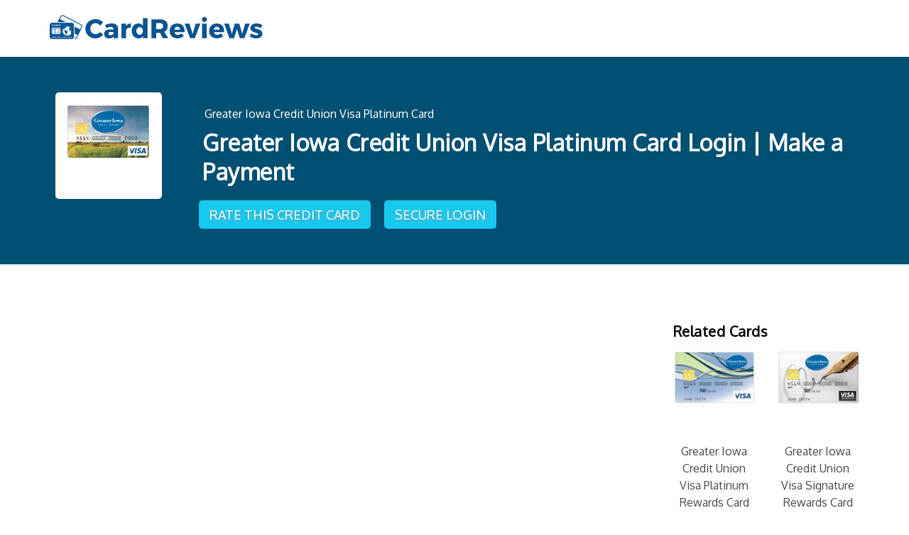

--- FILE ---
content_type: text/html; charset=UTF-8
request_url: https://cardreviews.org/gicu-visa-platinum-card/greater-iowa-credit-union-visa-platinum-card-login-make-a-payment/
body_size: 4621
content:
<!DOCTYPE HTML>
<!--[if lt IE 7]><html class="no-js lt-ie9 lt-ie8 lt-ie7"><![endif]-->
<!--[if IE 7]><html class="no-js lt-ie9 lt-ie8"><![endif]-->
<!--[if IE 8]><html class="no-js lt-ie9"><![endif]-->
<!--[if gt IE 8]><!--><html class="no-js" lang="en"><!--<![endif]--><head><meta charset="utf-8"><meta http-equiv="X-UA-Compatible" content="IE=edge"><meta http-equiv="Content-Type" content="text/html; charset=UTF-8" /><meta name="viewport" content="width=device-width, initial-scale=1"> <script async src="https://pagead2.googlesyndication.com/pagead/js/adsbygoogle.js?client=ca-pub-6970750911563547" crossorigin="anonymous"></script> <title>Greater Iowa Credit Union Visa Platinum Card Login | Make a Payment</title><!--[if lt IE 9]> <script src="https://css3-mediaqueries-js.googlecode.com/files/css3-mediaqueries.js"></script> <script src="https://html5shim.googlecode.com/svn/trunk/html5.js"></script> <![endif]--><link rel="pingback" href="https://cardreviews.org/xmlrpc.php" /><meta name='robots' content='max-image-preview:large' /><meta prefix="og: http://ogp.me/ns#" property="og:type" content="article" /><meta prefix="og: http://ogp.me/ns#" property="og:title" content="Greater Iowa Credit Union Visa Platinum Card Login | Make a Payment" /><meta prefix="og: http://ogp.me/ns#" property="og:url" content="https://cardreviews.org/gicu-visa-platinum-card/greater-iowa-credit-union-visa-platinum-card-login-make-a-payment/" /><meta prefix="og: http://ogp.me/ns#" property="og:image" content="https://cardreviews.org/wp-content/uploads/my-account-login-icon.png" /><meta prefix="article: http://ogp.me/ns/article#" property="article:published_time" content="2016-09-20" /><meta prefix="article: http://ogp.me/ns/article#" property="article:modified_time" content="2016-10-12" /><meta prefix="article: http://ogp.me/ns/article#" property="article:author" content="https://cardreviews.org/author/rmoses123/" /><meta prefix="article: http://ogp.me/ns/article#" property="article:section" content="Greater Iowa Credit Union Visa Platinum Card" /><meta prefix="og: http://ogp.me/ns#" property="og:site_name" content="Card Reviews" /><meta name="twitter:card" content="summary" /><link rel="alternate" type="application/rss+xml" title="Card Reviews &raquo; Greater Iowa Credit Union Visa Platinum Card Login | Make a Payment Comments Feed" href="https://cardreviews.org/gicu-visa-platinum-card/greater-iowa-credit-union-visa-platinum-card-login-make-a-payment/feed/" /><meta property="og:title" content="Greater Iowa Credit Union Visa Platinum Card Login | Make a Payment"/><meta property="og:description" content=""/><meta property="og:type" content="article"/><meta property="og:url" content="https://cardreviews.org/gicu-visa-platinum-card/greater-iowa-credit-union-visa-platinum-card-login-make-a-payment/"/><meta name="twitter:card" content="summary" /><meta property="og:site_name" content="Card Reviews"/><meta property="og:image" content="https://cardreviews.org/wp-content/uploads/my-account-login-icon-300x300.png"/><link data-optimized="2" rel="stylesheet" href="https://cardreviews.org/wp-content/litespeed/css/9002c8983555678c70e4ae42cfc78f1b.css?ver=24c01" /> <script type="text/javascript" src="https://cardreviews.org/wp-includes/js/jquery/jquery.min.js?ver=3.7.1" id="jquery-core-js"></script> <link rel="https://api.w.org/" href="https://cardreviews.org/wp-json/" /><link rel="alternate" title="JSON" type="application/json" href="https://cardreviews.org/wp-json/wp/v2/posts/9551" /><link rel="EditURI" type="application/rsd+xml" title="RSD" href="https://cardreviews.org/xmlrpc.php?rsd" /><meta name="generator" content="WordPress 6.8.3" /><link rel="canonical" href="https://cardreviews.org/gicu-visa-platinum-card/greater-iowa-credit-union-visa-platinum-card-login-make-a-payment/" /><link rel='shortlink' href='https://cardreviews.org/?p=9551' /><link rel="alternate" title="oEmbed (JSON)" type="application/json+oembed" href="https://cardreviews.org/wp-json/oembed/1.0/embed?url=https%3A%2F%2Fcardreviews.org%2Fgicu-visa-platinum-card%2Fgreater-iowa-credit-union-visa-platinum-card-login-make-a-payment%2F" /><link rel="alternate" title="oEmbed (XML)" type="text/xml+oembed" href="https://cardreviews.org/wp-json/oembed/1.0/embed?url=https%3A%2F%2Fcardreviews.org%2Fgicu-visa-platinum-card%2Fgreater-iowa-credit-union-visa-platinum-card-login-make-a-payment%2F&#038;format=xml" /> <script>(function(i,s,o,g,r,a,m){i['GoogleAnalyticsObject']=r;i[r]=i[r]||function(){
  (i[r].q=i[r].q||[]).push(arguments)},i[r].l=1*new Date();a=s.createElement(o),
  m=s.getElementsByTagName(o)[0];a.async=1;a.src=g;m.parentNode.insertBefore(a,m)
  })(window,document,'script','//www.google-analytics.com/analytics.js','ga');

  ga('create', 'UA-61535852-1', 'auto');
  ga('send', 'pageview');</script> <link rel="shortcut icon" type="image/x-icon" href="https://cardreviews.org/wp-content/uploads/2017/05/favicon.ico"><link rel="apple-touch-icon" href="https://cardreviews.org/wp-content/uploads/2017/05/apple-touch-icon.jpg"><link rel="apple-touch-icon" sizes="72x72" href="https://cardreviews.org/wp-content/uploads/2017/05/apple-touch-icon-72x72.jpg"><link rel="apple-touch-icon" sizes="114x114" href="https://cardreviews.org/wp-content/uploads/2017/05/apple-touch-icon-114x114.jpg"></head><body>
<!--[if lt IE 7]><p class="chromeframe">You are using an <strong>outdated</strong> browser. Please <a href="http://browsehappy.com/">upgrade your browser</a> or <a href="http://www.google.com/chromeframe/?redirect=true">activate Google Chrome Frame</a> to improve your experience.</p>
<![endif]--><a id="top" name="top" class="anchor-home"></a><nav class="navbar navbar-default navbar-fixed-top" role="navigation"><div class="container"><div class="row"><div class="navbar-header">
<a href="https://cardreviews.org" class="navbar-brand non-shrink"><img src="https://cardreviews.org/wp-content/uploads/logo1.svg" alt="Card Reviews" style="height: 50px;" class="img-responsive" /></a>
<a href="https://cardreviews.org" class="navbar-brand shrink"><img src="https://cardreviews.org/wp-content/uploads/logo1.svg" alt="Card Reviews" style="height: 50px;" class="img-responsive" /></a></div><div class="collapse navbar-collapse" id="bs-example-navbar-collapse-1"><ul class="nav navbar-nav navbar-right"></ul></div></div></div></nav><div role="main"><div class="inner-page-header block"><div class="container"><div class="row"><div class="col-lg-2 col-md-2 col-sm-12 col-xs-12 text-center md-space"><div class="sm-device cat-img"><img src="https://cardreviews.org/wp-content/uploads/2016/10/gicusecure.png" class="img-responsive" alt="Greater Iowa Credit Union Visa Platinum Card Login | Make a Payment"></div></div><div class="col-lg-10 col-md-10 col-sm-12 col-xs-12 sm-device link-insurance">
<span typeof="v:Breadcrumb" class="breadcrumb"><a rel="v:url" property="v:title" title="Go to the Greater Iowa Credit Union Visa Platinum Card details." href="https://cardreviews.org/gicu-visa-platinum-card/" class="taxonomy category">Greater Iowa Credit Union Visa Platinum Card</a></span><h1>Greater Iowa Credit Union Visa Platinum Card Login | Make a Payment</h1><a href="https://cardreviews.org/gicu-visa-platinum-card/">Rate This Credit Card</a>
<a href="https://www.greateriowacu.org/">Secure Login</a></div></div></div></div><div class="inner-page block"><div class="container"><div style="margin: 0 auto;"></div></p><div class="row"><div class="col-lg-8 col-md-8 col-sm-12 col-xs-12"><!DOCTYPE html PUBLIC "-//W3C//DTD HTML 4.0 Transitional//EN" "http://www.w3.org/TR/REC-html40/loose.dtd"><html><body><div class="e06b31e7461288519d25eb3a11117fd8" data-index="1" style="float: none; margin:0px;"><div id="583554727" style="margin-bottom: 20px;"></div></div><p>This is a quick tutorial on how to access your <strong>Greater Iowa Credit Union Visa Platinum Card</strong> account online. By enrolling in an online account you will be able to review and print statements, transfer money between accounts, view and pay bills, and enjoy online access from&nbsp;computing devices with an internet connection. In the <i>How to Login&nbsp;</i>section, you will learn where and how to login and what to do if you have trouble logging in. &nbsp;The&nbsp;<em>Activation/Registration&nbsp;</em>section details how to activate a new card and where to enroll in an online account for your&nbsp;<strong>Greater Iowa Credit Union Visa Platinum Card.</strong></p><p>Please review the Greater Iowa Credit Union&rsquo;s&nbsp;<a href="https://cardreviews.org/wp-content/uploads/2016/09/gicu-register1.png">privacy policy</a>&nbsp;before you give away of your personal information.</p><div class="e06b31e7461288519d25eb3a11117fd8" data-index="3" style="float: none; margin:0px;"><div id="851714307"></div></div><p>Let&rsquo;s get started!</p><h2>How to Login</h2><p>To login, go directly the&nbsp;Greater Iowa Credit Union <a href="https://www.greateriowacu.org/">website</a>. &nbsp;There you will see the&nbsp;<em>Online Banking Login&nbsp;</em>field in the upper right corner (as pictured below). &nbsp;Enter your&nbsp;<em>Login ID </em>and<em> Password,&nbsp;</em>then click the&nbsp;<strong><em>Login&nbsp;</em></strong>button. &nbsp;You will be admitted directly to your&nbsp;<strong>Greater Iowa Credit Union Visa Platinum Card&nbsp;</strong>account.</p><p><a href="https://cardreviews.org/wp-content/uploads/2016/09/gicu-login.png"><img fetchpriority="high" decoding="async" class="img-responsive" src="https://cardreviews.org/wp-content/uploads/2016/09/gicu-login-1024x159.png" alt="gicu-login" width="747" height="116"></a></p><p>If you are missing your password,&nbsp;enter your&nbsp;<em>Login ID&nbsp;</em>in the&nbsp;<em>Online Banking Login&nbsp;</em>field (as pictured above) then click the&nbsp;<strong><em>Forgot Password&nbsp;</em></strong>link. &nbsp;You will have to provide your member number, SSN, date of birth or last name. &nbsp;Then you will be able to retrieve or change your password.</p><p>If you have any other difficulty logging in, &nbsp;speak to a Greater Iowa Credit Union representative in person or by phone at: 1 (800) 296-9064</p><p><a href="https://cardreviews.org/wp-content/uploads/2016/09/gicu-login2.png"><img decoding="async" class="img-responsive" src="https://cardreviews.org/wp-content/uploads/2016/09/gicu-login2.png" alt="gicu-login2" width="554" height="440"></a></p><h2>Activation/Registration</h2><ul><li>1 (800) 296-9064</li><li><a href="https://secure11.onlineaccess1.com/GreaterIowaCUEnrollment/autoenroll_uux.html">Secure registration</a></li></ul><p>Call the phone number above to activate your new&nbsp;<strong>Greater Iowa Credit Union Visa Platinum Card&nbsp;</strong>and have your identification ready. &nbsp;You will have to follow the telephone instructions and speak to a representative who will be able to activate your card given you have the proper identification.</p><p>Click the&nbsp;<a href="https://secure11.onlineaccess1.com/GreaterIowaCUEnrollment/autoenroll_uux.html">Secure registration</a>&nbsp;link to enroll in an online account. &nbsp;You will be taken to the following&nbsp;<em>Greater Iowa Credit Union&nbsp;</em>page your where you can provide your member number, date of birth, last name, SSN and desired user name. &nbsp;When you&rsquo;ve completed this, click&nbsp;<strong><em>Submit&nbsp;</em></strong>and you will be able to access your new online account.<br>
<a href="https://cardreviews.org/wp-content/uploads/2016/09/gicu-register.png"><img decoding="async" class="img-responsive" src="https://cardreviews.org/wp-content/uploads/2016/09/gicu-register.png" alt="gicu-register" width="652" height="647"></a></p><div class="e06b31e7461288519d25eb3a11117fd8" data-index="2" style="float: none; margin:0px 0 0px 0; text-align:center;"><div id="664724690" style="margin-bottom: 10px;"></div></div><div style="font-size: 0px; height: 0px; line-height: 0px; margin: 0; padding: 0; clear: both;"></div><script data-optimized="1" src="https://cardreviews.org/wp-content/litespeed/js/8139b5be1f40bb3c1c6d8334cee2347b.js?ver=24c01" defer></script></body></html></div><div class="col-lg-3 col-lg-offset-1 col-md-4 col-sm-12 col-xs-12" role="complementary"><div class='yarpp yarpp-related yarpp-related-website yarpp-template-yarpp-template-thumbnail'><div class="yarpp_thumb"><h3>Related Cards</h3><div class="row"><div class="col-lg-6 col-md-6 col-sm-4 col-xs-12 yarpp_post">
<a href="https://cardreviews.org/gicu-visa-platinum-rewards-card/" rel="bookmark" title="Greater Iowa Credit Union Visa Platinum Rewards Card Details and Reviews"><div class="yarpp-thumb"><img src="https://cardreviews.org/wp-content/uploads/2016/09/gicu-plat-rew-132x120.png" class="img-responsive" alt="Greater Iowa Credit Union Visa Platinum Rewards Card"></div>
Greater Iowa Credit Union Visa Platinum Rewards Card<div class="wpcr3_aggregateRating"><div class="rating_summary"><div class="wpcr3_aggregateRating_ratingValue"><div class="wpcr3_rating_style1"><div class="wpcr3_rating_style1_base "><div class="wpcr3_rating_style1_average" style="width:40%;"></div></div></div></div> <br>2 of 5<br> from 1 reviews</div></div>
</a></div><div class="col-lg-6 col-md-6 col-sm-4 col-xs-12 yarpp_post">
<a href="https://cardreviews.org/gicu-visa-signature-rewards-card/" rel="bookmark" title="Greater Iowa Credit Union Visa Signature Rewards Card Details and Reviews"><div class="yarpp-thumb"><img src="https://cardreviews.org/wp-content/uploads/2016/09/gicu-sig-rew-card-137x120.png" class="img-responsive" alt="Greater Iowa Credit Union Visa Signature Rewards Card"></div>
Greater Iowa Credit Union Visa Signature Rewards Card<div class="wpcr3_aggregateRating"><div class="rating_summary"><div class="wpcr3_aggregateRating_ratingValue"><div class="wpcr3_rating_style1"><div class="wpcr3_rating_style1_base "><div class="wpcr3_rating_style1_average" style="width:100%;"></div></div></div></div> <br>5 of 5<br> from 2 reviews</div></div>
</a></div><div class="col-lg-6 col-md-6 col-sm-4 col-xs-12 yarpp_post">
<a href="https://cardreviews.org/gicu-visa-student-card/" rel="bookmark" title="Greater Iowa Credit Union Visa Student Card Details and Reviews"><div class="yarpp-thumb"><img src="https://cardreviews.org/wp-content/uploads/2016/09/gicu-student-133x120.png" class="img-responsive" alt="Greater Iowa Credit Union Visa Student Card"></div>
Greater Iowa Credit Union Visa Student Card<div class="wpcr3_aggregateRating"><div class="rating_summary"><div class="wpcr3_aggregateRating_ratingValue"><div class="wpcr3_rating_style1"><div class="wpcr3_rating_style1_base "><div class="wpcr3_rating_style1_average" style="width:100%;"></div></div></div></div> <br>5 of 5<br> from 1 reviews</div></div>
</a></div><div class="col-lg-6 col-md-6 col-sm-4 col-xs-12 yarpp_post">
<a href="https://cardreviews.org/gicu-secured-visa-card/" rel="bookmark" title="Greater Iowa Credit Union Secured Visa Card Details and Reviews"><div class="yarpp-thumb"><img src="https://cardreviews.org/wp-content/uploads/2016/09/gicu-secured-137x120.png" class="img-responsive" alt="Greater Iowa Credit Union Secured Visa Card"></div>
Greater Iowa Credit Union Secured Visa Card<div class="wpcr3_aggregateRating"><div class="rating_summary"><div class="wpcr3_aggregateRating_ratingValue"><div class="wpcr3_rating_style1"><div class="wpcr3_rating_style1_base "><div class="wpcr3_rating_style1_average" style="width:40%;"></div></div></div></div> <br>2 of 5<br> from 1 reviews</div></div>
</a></div><div class="col-lg-6 col-md-6 col-sm-4 col-xs-12 yarpp_post">
<a href="https://cardreviews.org/gicu-visa-platinum-card/" rel="bookmark" title="Greater Iowa Credit Union Visa Platinum Card Details and Reviews"><div class="yarpp-thumb"><img src="https://cardreviews.org/wp-content/uploads/2016/10/gicusecure-131x120.png" class="img-responsive" alt="Greater Iowa Credit Union Visa Platinum Card"></div>
Greater Iowa Credit Union Visa Platinum Card<div class="wpcr3_aggregateRating"><div class="rating_summary"><div class="wpcr3_aggregateRating_ratingValue"><div class="wpcr3_rating_style1"><div class="wpcr3_rating_style1_base "><div class="wpcr3_rating_style1_average" style="width:100%;"></div></div></div></div> <br>5 of 5<br> from 1 reviews</div></div>
</a></div><div class="col-lg-6 col-md-6 col-sm-4 col-xs-12 yarpp_post">
<a href="https://cardreviews.org/gicu-visa-platinum-rewards-card/" rel="bookmark" title="Greater Iowa Credit Union Visa Platinum Rewards Card Details and Reviews"><div class="yarpp-thumb"><img src="https://cardreviews.org/wp-content/uploads/2016/09/gicu-plat-rew-132x120.png" class="img-responsive" alt="Greater Iowa Credit Union Visa Platinum Rewards Card"></div>
Greater Iowa Credit Union Visa Platinum Rewards Card<div class="wpcr3_aggregateRating"><div class="rating_summary"><div class="wpcr3_aggregateRating_ratingValue"><div class="wpcr3_rating_style1"><div class="wpcr3_rating_style1_base "><div class="wpcr3_rating_style1_average" style="width:40%;"></div></div></div></div> <br>2 of 5<br> from 1 reviews</div></div>
</a></div></div></div></div></div></div></div></div></div><footer id="footer" role="contentinfo"><div class="container"><p style="padding: 5px 15px 10px 15px; max-width: 700px; text-align: center; margin: 0 auto;">All information is provided for general reference and may not reflect the most current terms or offers. Please verify details directly with the card issuer before applying.</p>
<span>Copyright 2026, Cardreviews.org. All rights reserved.</span></div></footer><div id="toTop"><img width="36" height="36" src="https://cardreviews.org/wp-content/themes/cardreview/inc/images/auarrow.png" alt="uparrow" /></div>
 <script type="speculationrules">{"prefetch":[{"source":"document","where":{"and":[{"href_matches":"\/*"},{"not":{"href_matches":["\/wp-*.php","\/wp-admin\/*","\/wp-content\/uploads\/*","\/wp-content\/*","\/wp-content\/plugins\/*","\/wp-content\/themes\/cardreview\/*","\/*\\?(.+)"]}},{"not":{"selector_matches":"a[rel~=\"nofollow\"]"}},{"not":{"selector_matches":".no-prefetch, .no-prefetch a"}}]},"eagerness":"conservative"}]}</script> <div id="su-footer-links" style="text-align: center;"></div> <script data-optimized="1" src="https://cardreviews.org/wp-content/litespeed/js/8139b5be1f40bb3c1c6d8334cee2347b.js?ver=24c01" defer></script></body></html>
<!-- Page optimized by LiteSpeed Cache @2026-02-02 01:07:32 -->

<!-- Page supported by LiteSpeed Cache 7.7 on 2026-02-02 01:07:32 -->

--- FILE ---
content_type: text/html; charset=utf-8
request_url: https://www.google.com/recaptcha/api2/aframe
body_size: 267
content:
<!DOCTYPE HTML><html><head><meta http-equiv="content-type" content="text/html; charset=UTF-8"></head><body><script nonce="InWP-CW89eTXaPqctMXnqQ">/** Anti-fraud and anti-abuse applications only. See google.com/recaptcha */ try{var clients={'sodar':'https://pagead2.googlesyndication.com/pagead/sodar?'};window.addEventListener("message",function(a){try{if(a.source===window.parent){var b=JSON.parse(a.data);var c=clients[b['id']];if(c){var d=document.createElement('img');d.src=c+b['params']+'&rc='+(localStorage.getItem("rc::a")?sessionStorage.getItem("rc::b"):"");window.document.body.appendChild(d);sessionStorage.setItem("rc::e",parseInt(sessionStorage.getItem("rc::e")||0)+1);localStorage.setItem("rc::h",'1769994455312');}}}catch(b){}});window.parent.postMessage("_grecaptcha_ready", "*");}catch(b){}</script></body></html>

--- FILE ---
content_type: text/css
request_url: https://cardreviews.org/wp-content/litespeed/css/9002c8983555678c70e4ae42cfc78f1b.css?ver=24c01
body_size: 7375
content:
@import url(https://fonts.googleapis.com/css?family=Oxygen);@import url(/wp-content/themes/cardreview/bootstrap/css/bootstrap.min.css);html,body{padding:0;margin:0;min-height:100%;height:100%}.block{display:block;padding:50px 0}.clear,.clearfix{clear:both}.container-fluid,.container{overflow:visible}h1,h2,h3,h4,h5,h6{font-family:'Oxygen',sans-serif;font-weight:400;margin-top:0;margin-bottom:20px;letter-spacing:.5px;color:#000}h1{font-size:40px;line-height:50px}a{cursor:pointer;-o-transition:all .2s linear;-moz-transition:all .2s linear;-webkit-transition:all .2s linear;transition:all .2s linear}a.link-text{width:160px;background:#18c8ee;-webkit-border-radius:5px;-moz-border-radius:5px;border-radius:5px;text-align:center;padding:10px;text-decoration:none;color:#fff;text-transform:uppercase;font-size:18px;-webkit-text-shadow:2px 2px 2px rgb(150 150 150 / .7);-moz-text-shadow:2px 2px 2px rgb(150 150 150 / .7);text-shadow:2px 2px 2px rgb(150 150 150 / .7);display:inline-block;margin:10px 0;font-size:18px}a.link-text:hover{background:#f8841d;color:#fff}p{margin-bottom:15px}p a{color:#4e4e4e;text-decoration:underline}.navbar-right{margin-right:0}a.anchor{display:block;position:relative;top:-50px;visibility:hidden}body{font-family:'Oxygen',sans-serif;font-size:16px;line-height:24px;font-weight:400;color:#4e4e4e;-webkit-font-smoothing:antialiased;-webkit-text-size-adjust:100%;word-wrap:break-word;background:#fff}.navbar{margin-bottom:0;border-bottom:0;max-height:80px}.navbar-header{max-height:80px}.navbar-default{background-color:#fff;border-radius:0;z-index:1030}.navbar-default .container{overflow:visible}.navbar-default .navbar-brand{text-align:left;padding:15px;margin-left:0px!important;height:auto}.navbar-default .navbar-nav>li{padding:20px 0 20px 30px}.navbar-default .navbar-nav>li>a{color:#fff;position:relative;display:block;text-transform:uppercase;line-height:40px;font-size:16px;padding:0}.navbar-default .navbar-nav>li>a:hover{color:#f67304}.navbar-default .navbar-brand.non-shrink{display:inline-block}.navbar-default .navbar-brand.shrink{display:none}.navbar-default.headerbg .navbar-brand.non-shrink{display:none}.navbar-default.headerbg .navbar-brand.shrink{display:inline-block}.navbar-default .navbar-nav>li>a:focus{color:#fff}.navbar-default.headerbg{background:#fff;-o-transition:all .2s linear;-moz-transition:all .2s linear;-webkit-transition:all .2s linear;transition:all .2s linear;border-bottom:1px solid rgb(0 0 0 / .2)}.navbar-default.headerbg .navbar-brand{padding:10px 15px}.navbar-default.headerbg .navbar-brand img{height:30px!important;-o-transition:all .2s linear;-moz-transition:all .2s linear;-webkit-transition:all .2s linear;transition:all .2s linear}.navbar-default.headerbg .navbar-nav>li{padding:10px 0 10px 30px}.navbar-default.headerbg .navbar-nav>li>a{color:#515151!important;line-height:30px!important;-o-transition:all .2s linear;-moz-transition:all .2s linear;-webkit-transition:all .2s linear;transition:all .2s linear}.navbar-default.headerbg .navbar-nav>li>a:hover,.navbar-default .nav>li a.active,.navbar-default .nav>li a.active:hover,.navbar-default.headerbg .nav>li a.active,.navbar-default.headerbg .nav>li a.active:hover{color:#f67304!important}.navbar-default .nav>li.current_page_item a,.navbar-default .nav>li.current_page_item a:hover,.navbar-default.headerbg .nav>li.current_page_item a,.navbar-default.headerbg .nav>li.current_page_item a:hover{color:#f67304!important}.navbar-default.headerbg .navbar-nav>li>a:focus{color:#515151}#banner-wrap{height:auto;overflow:hidden;position:relative}.banner-text{display:block;min-width:100%;position:absolute;top:90px;left:0}.banner-text p{font-size:30px;font-weight:700;color:#fff;line-height:40px;-webkit-text-shadow:2px 2px 2px rgb(150 150 150 / .7);-moz-text-shadow:2px 2px 2px rgb(150 150 150 / .7);text-shadow:2px 2px 2px rgb(150 150 150 / .7)}.banner-text p a{background:#18c8ee;display:table;-webkit-border-radius:5px;-moz-border-radius:5px;border-radius:5px;padding:10px 30px;text-decoration:none;color:#fff;text-transform:uppercase;font-size:18px;-webkit-text-shadow:2px 2px 2px rgb(150 150 150 / .7);-moz-text-shadow:2px 2px 2px rgb(150 150 150 / .7);text-shadow:2px 2px 2px rgb(150 150 150 / .7)}.banner-text p a:hover{background:#f8841d}#list-wrap{background:#f0f0f0;position:relative}.col-line{background:url(/wp-content/themes/cardreview/inc/images/color-line.png) bottom center no-repeat;height:8px;position:absolute;min-width:100%;width:100%;bottom:0;left:0;margin-bottom:-4px}.list-group{margin-bottom:0}.list-group-item{position:relative;display:block;padding:4px 10px 4px 25px;margin-bottom:20px;background-color:#fff0;border:0;line-height:normal}.list-group-item h2{border-bottom:1px solid #4e4e4e;border-top:1px solid #4e4e4e;padding:8px 0;text-align:center;margin-bottom:5px}.list-group-item ul{padding:0;margin:0 0 0 20px}.list-group-item ul li{list-style-type:square;padding:3px 0;margin:0}.list-group-item a{color:#4e4e4e;display:block;padding:3px 10px 3px 0}.list-group-item a:hover{color:#266aaf;text-decoration:underline}.alpha-link{padding:15px 0;display:inline!important;text-align:center}.alpha-link a{display:inline-block!important;padding:0 8px;font-size:18px;font-weight:700;color:#f8841d}#reviewes-wrap{padding:60px 40px}#footer{padding:20px 0 15px 0;text-align:center;color:#7e7e7e;font-size:14px;background:url(/wp-content/themes/cardreview/inc/images/color-line.png) top center no-repeat}#footer a{color:#e7e7e7;text-decoration:none;line-height:normal!important}#footer a:hover{text-decoration:underline;color:#000}.inner-page-header{background:#005073;color:#fff}.cat-img{text-align:center;display:block;margin:0 auto 10px auto;-webkit-border-radius:5px;-moz-border-radius:5px;border-radius:5px;overflow:hidden;width:150px;height:150px;background:#fff;padding:15px}.cat-img img{margin:0 auto}.wpcr3_aggregateRating{margin-bottom:0px!important}.wpcr_error_unknown{display:none}.rating_details{padding-left:20px;font-weight:700}.inner-page-header h1{font-size:32px;color:#fff;font-weight:700;padding-left:20px;line-height:normal}.inner-text h2 a:hover{text-decoration:underline}.inner-page table{width:100%!important;margin-bottom:30px}.inner-page table th,.inner-page table td{padding:10px!important;border-bottom:1px solid #e1e1e1}.inner-page table th{vertical-align:top;text-align:left;width:25%}.card-details caption{color:#444;border-bottom:1px solid #e1e1e1;padding:10px;text-align:left}body .wpcr3_reviews_holder .wpcr3_review{background:#f4f4f4;padding:15px;-webkit-border-radius:5px;-moz-border-radius:5px;border-radius:5px}body .wpcr3_reviews_holder .wpcr3_dotline{border-bottom:0px!important}body .wpcr3_reviews_holder .review_avatar{margin-right:20px!important}body .wpcr3_reviews_holder .review_avatar img{vertical-align:bottom!important}body .wpcr3_reviews_holder .wpcr3_content{margin-left:68px!important;padding:15px 0!important;border-left:0px!important;margin-bottom:0!important}body .wpcr3_reviews_holder .wpcr3_content.wpcr3_admin_response{-webkit-border-radius:5px;-moz-border-radius:5px;border-radius:5px;background:#fcfcfc!important;padding:0px!important}body .wpcr3_reviews_holder .wpcr3_content.wpcr3_admin_response p{padding:15px 20px!important;color:#7e7e7e!important;display:inherit!important;line-height:24px!important}.link-insurance a{background:#18c8ee;-webkit-border-radius:5px;-moz-border-radius:5px;border-radius:5px;padding:8px 15px;text-decoration:none;color:#fff;text-transform:uppercase;margin-left:15px;font-size:18px;-webkit-text-shadow:2px 2px 2px rgb(150 150 150 / .7);-moz-text-shadow:2px 2px 2px rgb(150 150 150 / .7);text-shadow:2px 2px 2px rgb(150 150 150 / .7);display:inline-block}.link-insurance a:hover{background:#f8841d;color:#fff}.breadcrumb{display:inline-block;padding:8px;margin-top:10px;margin-bottom:0;list-style:none;background-color:#fff0;border-radius:0}.link-insurance span.breadcrumb a{background:none;border-radius:0;padding:0;text-decoration:none;color:#fff;text-transform:none;margin-left:15px;font-size:16px;-webkit-text-shadow:none;-moz-text-shadow:none;text-shadow:none}.widget-box{display:block;margin-bottom:30px;border:1px solid #005073;padding:0 15px 15px 15px;-webkit-border-radius:0 0 5px 5px;-moz-border-radius:0 0 5px 5px;border-radius:0 0 5px 5px;-webkit-box-sizing:border-box;-moz-box-sizing:border-box;box-sizing:border-box}.widget-box h3{background:#005073;color:#fff;margin:0 -15px 15px -15px;padding:10px 15px;display:block;font-size:18px;font-weight:700}.widget-box ul{padding:0;margin:0}.widget-box ul li{padding:3px 0;list-style-type:none}.widget-box a{color:#4e4e4e}.widget-box a:hover{text-decoration:underline}.yarpp_post{display:block;height:340px;margin-bottom:20px;overflow:hidden;text-align:center}.yarpp_post a{color:#4e4e4e;text-decoration:none;text-align:center;font-weight:400!important;font-size:16px!important}.yarpp_post .yarpp-thumb{display:block;width:120px;height:120px;margin:10px auto;text-align:center}.yarpp_post .yarpp-thumb img{margin:0 auto}form p{font-size:14px}.small input[type=text],.small input[type=email],.small input[type=tel],.small textarea{padding:0 4%;width:100%}input[type=text],input[type=email],input[type=tel],textarea{background:#fff;border:1px solid rgb(0 0 0 / .3);padding:0 2%;width:100%;font-size:16px;font-weight:400;color:#4e4e4e;margin-bottom:4px;height:40px;-webkit-border-radius:3px;-moz-border-radius:3px;border-radius:3px}textarea{height:80px;padding:1% 2%}input[type=submit],.wpcr3_button_1.wpcr3_submit_btn{background:#f18609;color:#fff;border:0;-moz-border-radius:3px;-webkit-border-radius:3px;border-radius:3px;padding:6px 35px;font-size:16px;font-weight:700}input[type=submit]:hover,.wpcr3_button_1.wpcr3_submit_btn:hover{background:rgb(0 0 0 / .8);-o-transition:all .2s linear;-moz-transition:all .2s linear;-webkit-transition:all .2s linear;transition:all .2s linear;color:#fff;font-weight:700;padding:6px 35px}input[type=text],input[type=email],input[type=url],textarea,input[type=submit]{-webkit-appearance:none}.custom-search{position:relative}input[type=text].search-fw{width:100%;height:45px;font-size:18px;border:0}button[type=submit]{width:15%;padding:0;text-align:center;color:#7f7f7f;border:0;background:none;margin-top:-1px;position:absolute;top:0;right:0;height:45px}::-webkit-input-placeholder{color:#ccc}:-moz-placeholder{color:#ccc}::-moz-placeholder{color:#ccc}:-ms-input-placeholder{color:#ccc}a:focus,input[type=text]:focus,input[type=email]:focus,input[type=tel]:focus,textarea:focus{outline:0}input[type=text]::-moz-focus-inner,input[type=email]::-moz-focus-inner,input[type=tel]::-moz-focus-inner,input[type=number]::-moz-focus-inner,textarea::-moz-focus-inner,select::-moz-focus-inner,li::-moz-focus-inner,a,a:visited,a:focus,a:active,a:hover{border:0;outline:0}#toTop{width:36px;border:0 solid #ccc;text-align:center;padding:5px;position:fixed;bottom:30px;right:10px;cursor:pointer;display:none;opacity:.5}#toTop:hover{opacity:1}.wpcr3_respond_2 label{padding:0 0 5px;display:block!important;font-weight:700}.wpcr3_respond_2 textarea{width:100%!important;min-width:inherit!important}.wpcr3_div_2{width:100%!important}div.wpcr3_aggregateRating{font-size:inherit!important;margin-bottom:10px}.rating_summary{text-align:center}.rating_details{font-size:8pt;margin-top:15px}table{width:80%}td{padding:0 5px}.rating_name{width:40px;display:inline-block}.progress_bar{display:inline-block;width:100%;border:#ffbd00 1px solid;border-radius:3px}.progress_bar .progress{background-color:#ffbd00;width:20%;height:6px;margin-bottom:0px!important}.swiper-container{width:100%;height:100%}.swiper-slide{-webkit-background-size:cover;-moz-background-size:cover;background-size:cover;background-position:center center;background-repeat:no-repeat;position:relative}.swiper-slide-text{font-family:'Rajdhani',sans-serif;letter-spacing:1px;text-align:left;margin:auto;width:100%;padding:0;margin-top:200px}.swiper-slide-head{display:inline-block;line-height:60px;font-size:32px;padding:0 15px;background:rgb(255 255 255 / .6);color:#515151;margin-bottom:4px}.swiper-slide-content{display:inline-block;line-height:60px;font-size:20px;padding:0 15px;background:rgb(0 0 0 / .6);color:#fff}.swiper-slide p{margin-bottom:15px!important;font-size:16px;line-height:24px}.swiper-slide h1{margin-bottom:10px;line-height:normal}.swiper-slide h1 a{color:#005073;font-size:24px;margin-bottom:0}.swiper-slide h1 a:hover{text-decoration:underline}.slide-img{display:block;border:1px solid #005073;-webkit-border-radius:5px;-moz-border-radius:5px;border-radius:5px;-webkit-box-sizing:border-box;-moz-box-sizing:border-box;box-sizing:border-box;text-align:center;padding:10px 10px 25px 10px;margin-top:20px}.slide-img img{margin:0 auto;max-height:150px}body .swiper-slide .wpcr3_aggregateRating{margin-top:-13px!important}body .swiper-slide .wpcr3_aggregateRating .wpcr3_aggregateRating_ratingValue{background:#fff!important;padding:0 25px!important;border-right:1px solid #005073!important;border-left:1px solid #005073!important}.more-text a{display:table;margin:0 auto;background:#18c8ee;-webkit-border-radius:5px;-moz-border-radius:5px;border-radius:5px;padding:10px 30px;text-decoration:none;color:#fff;text-transform:uppercase;font-size:18px;-webkit-text-shadow:2px 2px 2px rgb(150 150 150 / .7);-moz-text-shadow:2px 2px 2px rgb(150 150 150 / .7);text-shadow:2px 2px 2px rgb(150 150 150 / .7)}.more-text a:hover{background:#f8841d}span.green{color:#9bbb40}span.green a{color:#4e4e4e}@media only screen and (max-width :1200px){.md-space{margin-bottom:30px}table{width:100%}.breadcrumb{margin-top:0px!important;padding:0 8px!important}.cat-img{width:auto;height:auto;display:block}.cat-img img{padding:10px}}@media only screen and (max-width :1023px){.md-space{margin-bottom:30px}table{width:100%}.breadcrumb{margin-top:0px!important;padding:0 8px!important}.banner-text{top:60px}.banner-text p{padding-left:40px}}@media only screen and (device-width:768px) and (device-height:1024px) and (orientation :landscape){.md-space{margin-bottom:30px}table{width:100%}.breadcrumb{margin-top:0px!important;padding:0 8px!important}.banner-text{top:60px}.banner-text p{padding-left:40px}}@media only screen and (max-width :991px){a.anchor{top:-80px}.md-space{margin-bottom:30px}.navbar-header{float:none}.navbar-default .container{width:100%}.navbar>.container .navbar-brand,.navbar>.container-fluid .navbar-brand{margin-left:15px}.navbar-toggle{display:block;margin:15px 0;border:0}.navbar-default .navbar-toggle .icon-bar{height:4px;background-color:#fff;width:28px}.navbar-default.headerbg .navbar-toggle .icon-bar{background-color:#f67304}.navbar-default .navbar-toggle:hover{background-color:#fff0}.navbar-default .navbar-toggle:hover .icon-bar{background-color:#f67304;-o-transition:all .2s linear;-moz-transition:all .2s linear;-webkit-transition:all .2s linear;transition:all .2s linear;}.navbar-default .navbar-toggle:focus{background-color:#fff0}.navbar-collapse{border-top:1px solid #fff0;box-shadow:inset 0 1px 0 rgb(255 255 255 / .1)}.navbar-fixed-top{top:0;border-width:0 0 1px}.navbar-collapse.collapse{display:none!important}.navbar-nav{margin-top:0}.navbar-nav>li>a{line-height:40px!important}.collapse.in{display:block!important}.nav>li>a{position:relative;display:block}.navbar-right{float:left!important}.navbar-default .navbar-nav>li{padding:10px 0 10px 30px}a.anchor{top:-40px}#banner-wrap .img-responsive{height:300px!important;max-width:none!important;margin-left:-40px}.banner-text{top:0;padding:75px 0}.slide-img{max-width:300px;margin:0 auto}.swiper-wrapper h1,.swiper-wrapper p,.swiper-wrapper span{text-align:center;padding:0 60px}.swiper-wrapper span{display:block}.sm-device.cat-img{width:200px}.sm-device.link-insurance{text-align:center}.sm-device.link-insurance a{margin:10px 5px}}@media only screen and (max-width :767px){body{}.navbar-default{background-color:#fff}.navbar-default .navbar-brand{padding:15px;margin-left:0px!important}.navbar-default .navbar-toggle .icon-bar{background-color:#515151}.navbar-default .navbar-nav>li>a{color:#515151}.nav>li>a:hover,.nav>li>a:focus{text-decoration:none;background-color:transparent!important}.navbar-right{float:none!important}.container-fluid>.navbar-collapse,.container-fluid>.navbar-header,.container>.navbar-collapse,.container>.navbar-header{margin:0}.navbar>.container .navbar-brand,.navbar>.container-fluid .navbar-brand{margin-left:15px}.navbar-nav{margin:5px 0!important}.navbar-default .navbar-nav>li>a{padding:0 15px!important}.navbar-collapse{padding-left:0!important;padding-right:0!important}.navbar-default .navbar-nav>li>a .navbar-default.headerbg .navbar-nav>li>a{line-height:30px!important;color:#515151!important;}.navbar-default.headerbg .nav>li.current-menu-item>a{color:#fff!important}.navbar-default .nav>li.current-menu-item>a,.navbar-default .nav>li.current-menu-item>a:hover,.navbar-default.headerbg .nav>li.current-menu-item>a,.navbar-default.headerbg .nav>li.current-menu-item>a:hover{color:#f67304!important}.list-group-item i{margin-left:0}#banner-wrap .img-responsive{margin-left:-120px}.banner-text{padding:40px 0}.banner-text p a{padding:8px 15px;font-size:15px}.inner-page-header h1{text-align:center;padding-left:0}.inner-page-header h2{text-align:center;padding-left:0}.inner-page-header .text-right{text-align:center}.rating_details{padding-left:0}.xs-device.cat-img{width:200px}h1{font-size:36px}}img:is([sizes="auto" i],[sizes^="auto," i]){contain-intrinsic-size:3000px 1500px}.wpcr3_in_content{margin-bottom:30px}.wpcr3_in_content meta{display:none}.wpcr3_power{padding-top:30px!important;padding-bottom:30px!important;font-size:11px!important}.wpcr3_status_msg{color:#c00;font-weight:700}.wpcr3_status_msg div{color:#c00;font-weight:700;padding-bottom:15px;padding-top:15px}.wpcr3_caps{text-transform:capitalize}div.wpcr3_dotline,div.wpcr3_review div.wpcr3_dotline{display:block!important;border-bottom:1px dotted #ccc!important;margin-bottom:10px!important;clear:both!important}.wpcr3_leave_text{font-weight:700;font-size:1.1rem}div.wpcr3_aggregateRating{display:block!important;margin-bottom:30px;line-height:24px;font-size:.8em}div.wpcr3_aggregateRating div.wpcr3_aggregateRating_ratingValue{display:inline-block!important;position:relative;top:2px}div.wpcr3_review_item div.wpcr3_item_name{font-size:.8em;font-style:italic}div.wpcr3_review div:not(.review_avatar):not(.review_avatar_letter),div.wpcr3_review span{display:inline-block!important;line-height:17px}div.wpcr3_review div.wpcr3_review_ratingValue{position:relative;top:2px;margin-right:5px}div.wpcr3_review div.wpcr3_review_title{font-size:.8em;display:block!important}div.wpcr3_review blockquote.wpcr3_content{font-size:14px;font-weight:400;display:block!important;padding-bottom:30px}div.wpcr3_review blockquote.wpcr3_content p{font-size:14px;font-weight:400;display:inline!important}div.wpcr3_review blockquote.wpcr3_content.wpcr3_admin_response{margin-left:30px;color:#00c}div.wpcr3_review div.wpcr3_review_datePublished{font-size:.9em;font-style:italic}div.wpcr3_review div.wpcr3_review_author{font-size:.8em;font-style:italic}div.wpcr3_review div.wpcr3_review_customs{margin-bottom:5px}div.wpcr3_review div.wpcr3_review_custom{font-size:12px;float:left;margin-right:60px}div.wpcr3_review div.wpcr3_review_meta{font-size:.9em;font-style:italic;display:block!important;line-height:1.4!important}div.wpcr3_review .wpcr3_review_datePublished{display:inline!important;font-size:inherit;font-style:inherit}div.wpcr3_review .wpcr3_review_by{display:inline!important;margin:0 4px}div.wpcr3_review .wpcr3_review_author_name{display:inline!important;word-break:break-word;max-width:100%}.wpcr3_respond_2{position:relative}.wpcr3_respond_2 label{display:inline-block;!important}.wpcr3_respond_2 .fconfirm2{width:auto!important}.wpcr3_respond_2 input[type="text"]{min-width:200px}.wpcr3_respond_2 textarea{height:100px!important;min-width:500px}.wpcr3_respond_2 small{padding:0!important;margin:0!important}.wpcr3_respond_2 table,.wpcr3_respond_2 td{border:0!important;border-style:none!important}.wpcr3_respond_2 .wpcr3_check_confirm label{margin:-2px 0 0 5px}.wpcr3_ad{background:#fff}.wpcr3_ad label{font-weight:700}.wpcr3_respond_1,.wpcr3_respond_2{margin:0!important;padding:0!important;clear:both!important}.wpcr3_respond_1 p,.wpcr3_respond_2 p{margin:0!important;padding:0!important;line-height:120%!important;margin-top:2px!important;margin-bottom:2px!important}.wpcr3_respond_1 .wpcr3_rating,.wpcr3_respond_2 .wpcr3_rating{border:0!important;margin:0!important;padding:0!important;margin-left:0px!important;margin-top:0px!important;overflow:hidden;height:16px}div.wpcr3_rating_style1{line-height:17px;display:inline-block}div.wpcr3_rating_style1 div:not(.review_avatar):not(.review_avatar_letter):not(.avatar_initial){line-height:17px}div.wpcr3_rating_style1 *:not(.review_avatar):not(.review_avatar_letter):not(.avatar_initial){border:0 none;margin:0;padding:0;line-height:17px}div.wpcr3_rating_style1_base{background:url(/wp-content/plugins/wp-customer-reviews-cat/css/newstars.png) 0 0 no-repeat;width:85px;height:17px;line-height:17px;float:left;padding-right:4px;overflow:hidden;display:block}div.wpcr3_rating_style1_average{background:url(/wp-content/plugins/wp-customer-reviews-cat/css/newstars.png) 0 -16px no-repeat;text-indent:-9999px;height:17px;line-height:17px}div.wpcr3_rating_style1_status{height:17px;line-height:17px;width:100px;overflow:hidden;position:relative;cursor:pointer;display:block}div.wpcr3_rating_style1_score{background:url(/wp-content/plugins/wp-customer-reviews-cat/css/newstars.png) 0 0 no-repeat;width:85px;height:17px;line-height:17px;float:left;position:relative}div.wpcr3_rating_style1_score div{display:block;height:17px;float:left;text-indent:-9999px;position:absolute;overflow:hidden;line-height:17px}div.wpcr3_rating_style1_score div:hover{background:url(/wp-content/plugins/wp-customer-reviews-cat/css/newstars.png) bottom right no-repeat}div.wpcr3_rating_style1_score div.wpcr3_rating_style1_score1{width:20%;z-index:55}div.wpcr3_rating_style1_score div.wpcr3_rating_style1_score2{width:40%;z-index:54}div.wpcr3_rating_style1_score div.wpcr3_rating_style1_score3{width:60%;z-index:53}div.wpcr3_rating_style1_score div.wpcr3_rating_style1_score4{width:80%;z-index:52}div.wpcr3_rating_style1_score div.wpcr3_rating_style1_score5{width:100%;z-index:51}.wpcr3_respond_2{display:none;background-color:inherit}.wpcr3_div_2{width:600px}.wpcr3_table_2{text-align:left;width:100%}.wpcr3_table_2 td{text-align:left}.wpcr3_check_confirm{margin-top:10px;font-size:13px;margin-bottom:4px}.wpcr3_button_1{border:1px solid;border-color:#e6e6e6 #ccc #ccc #e6e6e6;-moz-border-radius:3px;-webkit-border-radius:3px;border-radius:3px;background:#fff;background:-moz-linear-gradient(top,#ffffff 0%,#c4c4c4 100%);background:-webkit-gradient(linear,left top,left bottom,color-stop(0%,#ffffff),color-stop(100%,#c4c4c4));background:-webkit-linear-gradient(top,#ffffff 0%,#c4c4c4 100%);background:-o-linear-gradient(top,#ffffff 0%,#c4c4c4 100%);background:-ms-linear-gradient(top,#ffffff 0%,#c4c4c4 100%);background:linear-gradient(to bottom,#ffffff 0%,#c4c4c4 100%);filter:progid:DXImageTransform.Microsoft.gradient(startColorstr='#ffffff',endColorstr='#c4c4c4',GradientType=0);color:#404040;cursor:pointer;display:inline-block;font-size:13px;font-weight:400;outline:0;padding:5px 12px 5px;text-align:center;text-decoration:none;white-space:nowrap;float:none;height:auto;text-indent:0;margin-bottom:15px}.wpcr3_button_1:hover{background:#dedede;background:-moz-linear-gradient(top,#ffffff 0%,#b8b8b8 100%);background:-webkit-gradient(linear,left top,left bottom,color-stop(0%,#ffffff),color-stop(100%,#b8b8b8));background:-webkit-linear-gradient(top,#ffffff 0%,#b8b8b8 100%);background:-o-linear-gradient(top,#ffffff 0%,#b8b8b8 100%);background:-ms-linear-gradient(top,#ffffff 0%,#b8b8b8 100%);background:linear-gradient(to bottom,#ffffff 0%,#b8b8b8 100%);filter:progid:DXImageTransform.Microsoft.gradient(startColorstr='#ffffff',endColorstr='#b8b8b8',GradientType=1);border-color:#9cf;color:#333;cursor:pointer;font-weight:400}.wpcr3_button_1:active,.wpcr3_button_1:focus{background-position:0 -25px;background:#dedede;background:-moz-linear-gradient(top,#ffffff 0%,#dedede 100%);background:-webkit-gradient(linear,left top,left bottom,color-stop(0%,#ffffff),color-stop(100%,#dedede));background:-webkit-linear-gradient(top,#ffffff 0%,#dedede 100%);background:-o-linear-gradient(top,#ffffff 0%,#dedede 100%);background:-ms-linear-gradient(top,#ffffff 0%,#dedede 100%);background:linear-gradient(to bottom,#ffffff 0%,#dedede 100%);filter:progid:DXImageTransform.Microsoft.gradient(startColorstr='#ffffff',endColorstr='#dedede',GradientType=1);border-color:#8fc7ff #94c9ff #94c9ff #8fc7ff;color:#1a1a1a}.wpcr3_button_1.wpcr3_disabled{opacity:.5}.wpcr3_button_1.wpcr3_hide{display:none!important}.wpcr3_pagination{clear:both;padding:0 0 0 0;position:relative;font-size:11px;line-height:13px}.wpcr3_pagination_page{float:left;display:block;line-height:30px;padding-right:5px}.wpcr3_pagination .wpcr3_a{display:block;float:left;margin:0 1px 0 1px;padding:6px 10px 6px 10px;line-height:16px;text-decoration:none;width:auto;color:#fff;background:#555;cursor:pointer}.wpcr3_pagination .wpcr3_a:hover{color:#fff;background:#3279BB}.wpcr3_pagination .wpcr3_ls{margin-right:1px}.wpcr3_pagination .wpcr3_rs{margin-left:1px}.wpcr3_pagination .wpcr3_a.wpcr3_current{background:#3279BB;color:#fff;cursor:default}.wpcr3_pagination .wpcr3_a.wpcr3_disabled,.wpcr3_pagination .wpcr3_a.wpcr3_disabled:hover{background:#ddd;color:#fff;cursor:default}.wpcr3_clear,div.wpcr3_review .wpcr3_clear{clear:both!important;display:block!important;line-height:0px!important;;height:0px!important}.wpcr3_show,div.wpcr3_review .wpcr3_show{display:inline}.wpcr3_hide,div.wpcr3_review .wpcr3_hide{display:none!important}.wpcr3_fakehide{position:absolute!important;top:0!important;left:-999em!important;height:1px!important;width:1px!important}.wpcr3_pb5{padding-bottom:5px}.wpcr3_pb5{padding-bottom:5px}.wpcr_error{display:none;color:#d32f2f;font-size:13px;margin-top:5px;margin-bottom:10px;padding:8px 12px;background-color:#ffebee;border-left:3px solid #d32f2f;border-radius:3px;line-height:1.4!important}.wpcr_error_fname,.wpcr_error_femail,.wpcr_error_ftitle,.wpcr_error_ftext,.wpcr_error_frating{display:none}.wpcr3_error_field{border-color:#d32f2f!important;background-color:#fff5f5!important;box-shadow:0 0 0 1px #d32f2f!important}.wpcr3_error_field:focus{border-color:#d32f2f!important;outline:none!important}.wpcr3_rating_style1.wpcr3_error_field{outline:2px solid #d32f2f;outline-offset:2px;border-radius:3px;padding:2px}.wpcr_error_unknown{background-color:#fff3cd;border-left-color:#ff9800;color:#856404}.wpcr3_field_wrap{position:relative;margin-bottom:15px}.wpcr3_field_wrap.has_error{margin-bottom:5px}.wpcr3_required_indicator{color:#d32f2f;font-weight:700;margin-left:2px}.wpcr3_success_field{border-color:#4CAF50!important;background-color:#f1f8f4!important}@media (max-width:768px){.wpcr_error{font-size:12px;padding:6px 10px}div.wpcr3_review .wpcr3_review_meta{font-size:.85em}div.wpcr3_review .wpcr3_review_author_name{display:block!important;margin-top:2px}div.wpcr3_review .wpcr3_review_by{display:none!important}}.wpcr3_review .review_avatar{width:48px;height:48px;float:left;margin-right:12px;flex-shrink:0}.wpcr3_review .review_avatar_letter{border-radius:50%;width:48px;height:48px;display:flex;align-items:center;justify-content:center}.wpcr3_review .avatar_initial{font-size:20px;font-weight:600;text-transform:uppercase;line-height:1}.wpcr3_review .review_info{overflow:hidden}div.wpcr3_review div:not(.review_avatar):not(.review_avatar_letter):not(.avatar_initial),div.wpcr3_review span{display:inline-block!important;line-height:17px}
/*! This file is auto-generated */
.wp-block-button__link{color:#fff;background-color:#32373c;border-radius:9999px;box-shadow:none;text-decoration:none;padding:calc(.667em + 2px) calc(1.333em + 2px);font-size:1.125em}.wp-block-file__button{background:#32373c;color:#fff;text-decoration:none}:root{--wp--preset--aspect-ratio--square:1;--wp--preset--aspect-ratio--4-3:4/3;--wp--preset--aspect-ratio--3-4:3/4;--wp--preset--aspect-ratio--3-2:3/2;--wp--preset--aspect-ratio--2-3:2/3;--wp--preset--aspect-ratio--16-9:16/9;--wp--preset--aspect-ratio--9-16:9/16;--wp--preset--color--black:#000000;--wp--preset--color--cyan-bluish-gray:#abb8c3;--wp--preset--color--white:#ffffff;--wp--preset--color--pale-pink:#f78da7;--wp--preset--color--vivid-red:#cf2e2e;--wp--preset--color--luminous-vivid-orange:#ff6900;--wp--preset--color--luminous-vivid-amber:#fcb900;--wp--preset--color--light-green-cyan:#7bdcb5;--wp--preset--color--vivid-green-cyan:#00d084;--wp--preset--color--pale-cyan-blue:#8ed1fc;--wp--preset--color--vivid-cyan-blue:#0693e3;--wp--preset--color--vivid-purple:#9b51e0;--wp--preset--gradient--vivid-cyan-blue-to-vivid-purple:linear-gradient(135deg,rgba(6,147,227,1) 0%,rgb(155,81,224) 100%);--wp--preset--gradient--light-green-cyan-to-vivid-green-cyan:linear-gradient(135deg,rgb(122,220,180) 0%,rgb(0,208,130) 100%);--wp--preset--gradient--luminous-vivid-amber-to-luminous-vivid-orange:linear-gradient(135deg,rgba(252,185,0,1) 0%,rgba(255,105,0,1) 100%);--wp--preset--gradient--luminous-vivid-orange-to-vivid-red:linear-gradient(135deg,rgba(255,105,0,1) 0%,rgb(207,46,46) 100%);--wp--preset--gradient--very-light-gray-to-cyan-bluish-gray:linear-gradient(135deg,rgb(238,238,238) 0%,rgb(169,184,195) 100%);--wp--preset--gradient--cool-to-warm-spectrum:linear-gradient(135deg,rgb(74,234,220) 0%,rgb(151,120,209) 20%,rgb(207,42,186) 40%,rgb(238,44,130) 60%,rgb(251,105,98) 80%,rgb(254,248,76) 100%);--wp--preset--gradient--blush-light-purple:linear-gradient(135deg,rgb(255,206,236) 0%,rgb(152,150,240) 100%);--wp--preset--gradient--blush-bordeaux:linear-gradient(135deg,rgb(254,205,165) 0%,rgb(254,45,45) 50%,rgb(107,0,62) 100%);--wp--preset--gradient--luminous-dusk:linear-gradient(135deg,rgb(255,203,112) 0%,rgb(199,81,192) 50%,rgb(65,88,208) 100%);--wp--preset--gradient--pale-ocean:linear-gradient(135deg,rgb(255,245,203) 0%,rgb(182,227,212) 50%,rgb(51,167,181) 100%);--wp--preset--gradient--electric-grass:linear-gradient(135deg,rgb(202,248,128) 0%,rgb(113,206,126) 100%);--wp--preset--gradient--midnight:linear-gradient(135deg,rgb(2,3,129) 0%,rgb(40,116,252) 100%);--wp--preset--font-size--small:13px;--wp--preset--font-size--medium:20px;--wp--preset--font-size--large:36px;--wp--preset--font-size--x-large:42px;--wp--preset--spacing--20:0.44rem;--wp--preset--spacing--30:0.67rem;--wp--preset--spacing--40:1rem;--wp--preset--spacing--50:1.5rem;--wp--preset--spacing--60:2.25rem;--wp--preset--spacing--70:3.38rem;--wp--preset--spacing--80:5.06rem;--wp--preset--shadow--natural:6px 6px 9px rgba(0, 0, 0, 0.2);--wp--preset--shadow--deep:12px 12px 50px rgba(0, 0, 0, 0.4);--wp--preset--shadow--sharp:6px 6px 0px rgba(0, 0, 0, 0.2);--wp--preset--shadow--outlined:6px 6px 0px -3px rgba(255, 255, 255, 1), 6px 6px rgba(0, 0, 0, 1);--wp--preset--shadow--crisp:6px 6px 0px rgba(0, 0, 0, 1)}:where(.is-layout-flex){gap:.5em}:where(.is-layout-grid){gap:.5em}body .is-layout-flex{display:flex}.is-layout-flex{flex-wrap:wrap;align-items:center}.is-layout-flex>:is(*,div){margin:0}body .is-layout-grid{display:grid}.is-layout-grid>:is(*,div){margin:0}:where(.wp-block-columns.is-layout-flex){gap:2em}:where(.wp-block-columns.is-layout-grid){gap:2em}:where(.wp-block-post-template.is-layout-flex){gap:1.25em}:where(.wp-block-post-template.is-layout-grid){gap:1.25em}.has-black-color{color:var(--wp--preset--color--black)!important}.has-cyan-bluish-gray-color{color:var(--wp--preset--color--cyan-bluish-gray)!important}.has-white-color{color:var(--wp--preset--color--white)!important}.has-pale-pink-color{color:var(--wp--preset--color--pale-pink)!important}.has-vivid-red-color{color:var(--wp--preset--color--vivid-red)!important}.has-luminous-vivid-orange-color{color:var(--wp--preset--color--luminous-vivid-orange)!important}.has-luminous-vivid-amber-color{color:var(--wp--preset--color--luminous-vivid-amber)!important}.has-light-green-cyan-color{color:var(--wp--preset--color--light-green-cyan)!important}.has-vivid-green-cyan-color{color:var(--wp--preset--color--vivid-green-cyan)!important}.has-pale-cyan-blue-color{color:var(--wp--preset--color--pale-cyan-blue)!important}.has-vivid-cyan-blue-color{color:var(--wp--preset--color--vivid-cyan-blue)!important}.has-vivid-purple-color{color:var(--wp--preset--color--vivid-purple)!important}.has-black-background-color{background-color:var(--wp--preset--color--black)!important}.has-cyan-bluish-gray-background-color{background-color:var(--wp--preset--color--cyan-bluish-gray)!important}.has-white-background-color{background-color:var(--wp--preset--color--white)!important}.has-pale-pink-background-color{background-color:var(--wp--preset--color--pale-pink)!important}.has-vivid-red-background-color{background-color:var(--wp--preset--color--vivid-red)!important}.has-luminous-vivid-orange-background-color{background-color:var(--wp--preset--color--luminous-vivid-orange)!important}.has-luminous-vivid-amber-background-color{background-color:var(--wp--preset--color--luminous-vivid-amber)!important}.has-light-green-cyan-background-color{background-color:var(--wp--preset--color--light-green-cyan)!important}.has-vivid-green-cyan-background-color{background-color:var(--wp--preset--color--vivid-green-cyan)!important}.has-pale-cyan-blue-background-color{background-color:var(--wp--preset--color--pale-cyan-blue)!important}.has-vivid-cyan-blue-background-color{background-color:var(--wp--preset--color--vivid-cyan-blue)!important}.has-vivid-purple-background-color{background-color:var(--wp--preset--color--vivid-purple)!important}.has-black-border-color{border-color:var(--wp--preset--color--black)!important}.has-cyan-bluish-gray-border-color{border-color:var(--wp--preset--color--cyan-bluish-gray)!important}.has-white-border-color{border-color:var(--wp--preset--color--white)!important}.has-pale-pink-border-color{border-color:var(--wp--preset--color--pale-pink)!important}.has-vivid-red-border-color{border-color:var(--wp--preset--color--vivid-red)!important}.has-luminous-vivid-orange-border-color{border-color:var(--wp--preset--color--luminous-vivid-orange)!important}.has-luminous-vivid-amber-border-color{border-color:var(--wp--preset--color--luminous-vivid-amber)!important}.has-light-green-cyan-border-color{border-color:var(--wp--preset--color--light-green-cyan)!important}.has-vivid-green-cyan-border-color{border-color:var(--wp--preset--color--vivid-green-cyan)!important}.has-pale-cyan-blue-border-color{border-color:var(--wp--preset--color--pale-cyan-blue)!important}.has-vivid-cyan-blue-border-color{border-color:var(--wp--preset--color--vivid-cyan-blue)!important}.has-vivid-purple-border-color{border-color:var(--wp--preset--color--vivid-purple)!important}.has-vivid-cyan-blue-to-vivid-purple-gradient-background{background:var(--wp--preset--gradient--vivid-cyan-blue-to-vivid-purple)!important}.has-light-green-cyan-to-vivid-green-cyan-gradient-background{background:var(--wp--preset--gradient--light-green-cyan-to-vivid-green-cyan)!important}.has-luminous-vivid-amber-to-luminous-vivid-orange-gradient-background{background:var(--wp--preset--gradient--luminous-vivid-amber-to-luminous-vivid-orange)!important}.has-luminous-vivid-orange-to-vivid-red-gradient-background{background:var(--wp--preset--gradient--luminous-vivid-orange-to-vivid-red)!important}.has-very-light-gray-to-cyan-bluish-gray-gradient-background{background:var(--wp--preset--gradient--very-light-gray-to-cyan-bluish-gray)!important}.has-cool-to-warm-spectrum-gradient-background{background:var(--wp--preset--gradient--cool-to-warm-spectrum)!important}.has-blush-light-purple-gradient-background{background:var(--wp--preset--gradient--blush-light-purple)!important}.has-blush-bordeaux-gradient-background{background:var(--wp--preset--gradient--blush-bordeaux)!important}.has-luminous-dusk-gradient-background{background:var(--wp--preset--gradient--luminous-dusk)!important}.has-pale-ocean-gradient-background{background:var(--wp--preset--gradient--pale-ocean)!important}.has-electric-grass-gradient-background{background:var(--wp--preset--gradient--electric-grass)!important}.has-midnight-gradient-background{background:var(--wp--preset--gradient--midnight)!important}.has-small-font-size{font-size:var(--wp--preset--font-size--small)!important}.has-medium-font-size{font-size:var(--wp--preset--font-size--medium)!important}.has-large-font-size{font-size:var(--wp--preset--font-size--large)!important}.has-x-large-font-size{font-size:var(--wp--preset--font-size--x-large)!important}:where(.wp-block-post-template.is-layout-flex){gap:1.25em}:where(.wp-block-post-template.is-layout-grid){gap:1.25em}:where(.wp-block-columns.is-layout-flex){gap:2em}:where(.wp-block-columns.is-layout-grid){gap:2em}:root :where(.wp-block-pullquote){font-size:1.5em;line-height:1.6}.zci-taxonomy-list.zci-grid{display:grid;grid-gap:20px;grid-template-columns:repeat(var(--zci-columns,3),1fr);list-style:none;padding:0;margin:0}.zci-taxonomy-list.zci-grid .zci-item{text-align:center;list-style:none;margin:0}.zci-taxonomy-list.zci-grid .zci-image{display:block;margin-bottom:10px;overflow:hidden;border-radius:8px}.zci-taxonomy-list.zci-grid .zci-image img{max-width:100%;height:auto;display:block;margin:0 auto;transition:transform 0.3s ease}.zci-taxonomy-list.zci-grid .zci-image img:hover{transform:scale(1.05)}.zci-taxonomy-list.zci-inline{display:flex;flex-wrap:wrap;gap:15px;list-style:none;padding:0;margin:0}.zci-taxonomy-list.zci-inline .zci-item{display:flex;align-items:center;gap:5px;margin:0}.zci-taxonomy-list.zci-list{list-style:none;padding:0;margin:0}.zci-taxonomy-list.zci-list .zci-item{display:flex;align-items:center;margin-bottom:10px;gap:10px}.zci-term-name{display:block;font-weight:700;margin-top:5px;color:inherit;text-decoration:none}.zci-link{text-decoration:none;color:inherit;display:block}.zci-term-count{display:inline-block;background:#f0f0f1;border-radius:10px;padding:2px 8px;font-size:.8em;margin-left:5px;vertical-align:middle}.yarpp-related{margin-bottom:1em;margin-top:1em}.yarpp-related a{font-weight:700;text-decoration:none}.yarpp-related .yarpp-thumbnail-title{font-size:96%;font-weight:700;text-align:left;text-decoration:none}.yarpp-related h3{font-size:125%;font-weight:700;margin:0;padding:0 0 5px;text-transform:capitalize}

--- FILE ---
content_type: text/javascript
request_url: https://cardreviews.org/wp-content/litespeed/js/8139b5be1f40bb3c1c6d8334cee2347b.js?ver=24c01
body_size: 125684
content:
window._mNHandle=window._mNHandle||{};window._mNHandle.queue=window._mNHandle.queue||[];medianet_versionId="3121199"
;(function(){;var _mN={"_prid":"8PRRE5KU4","_cid":"8CUL8C588","_cpcd":"Cf82kMJrQP7hfuN77PBapQ==","_msEnN":"171388349,172553134,210370057,215645251,222587163,235745827,242755572,318753568,336683091,355696228,398156312,428595470,454343510,475136387,492886353,545602615,549676308,576353638,632689023,633766850,637184705,641032725,670217441,678939533,685514850,730613885,735157142,809896131,851714307,862540618,867524322,869349622,957204513,959983891,987624373,","_sizemovl":{"df":"320x50","ipad":"728x90"},"_verId":"9121199","_oref":"","_optout":"","_limgBeac":!0,"_popUrl":"https:\/\/lg3.media.net\/log?logid=kfk&evtid=popup","_shftstr":"sdFlrDO6w94_aNInZitEo1LKByW5-vz8jhqSHcmCA=XkR0JVepPuU7b2xfg 3MT\/GYQ|~","_shftn":9,"_lbtcfg":{"URL_DISCREPANCY":100,"AD_PRV_LOG":10,"SPAM_PIXEL":0.1000000000000000055511151231257827021181583404541015625},"_L2ISrc":"1","_mcf":"32843","_uBRxs":["200pleasebot|alexabot|adsbot-google|appengine-google;|ask\\sjeeves\/teoma|baiduspider|bingbot|caliperbot\/|ccbot\/[\\d]|commons-httpclient|crawler|linkedinbot\/|twitterbot\/|google[.]com\/[+]\/web\/snippet|feedfetcher-google|googlebot|ia_archiver|kishimobot|luasocket|magpierss|moodlebot|msnbot|nuhk|openbot|pingdom[.]com_bot_version|simplepie|site\\sscanner\\sbot|slurp|smtbot\/[\\d]|spbot\/[\\d]|spinn3r|startmebot\/|statdom[.]ru\/bot|uptimerobot|web\\sspider|spider\/|webspider|wget\/|yammybot|yodaobot|yandexmetrika\/|yandexbot|yacybot|google-http-java-client\/|musobot\/|yabrowser\/|contxbot\/|mediapartners-google|yahoo-ad-monitoring|catchpoint|mj12bot|cloudflare-alwaysonline|ahrefsbot|open web analytics bot master|dnyzbot|archive.org_bot|google-adwords-instant|google-adwords-displayads|ot-toulouse.com|rssingbot|linkdexbot|semrushbot|everyonesocialbot|bomborabot|cliqzbot|snacktory|aiohttp|linkdexbot|alphabot|dotbot|exabot|amazon cloudfront|yahoo-link-preview-|yahoo link preview|adbot|discordbot|Pinterestbot|HeadlessChrome|BrandVerity|DuckDuckBot|moatbot|YandexMobileBot|PhantomJS|facebookexternalhit|google-read-aloud"],"_https":"1","_dcSplit":{"G":"100"},"_cfo":["BI","BY","CD","CU","IQ","IR","LB","LY","KP","NI","SD","SO","SS","SY","VE","CF","YE","ZW","ML","IL","RU","QA"],"_cntDetConf":{"parents":2},"_dfpTgt":{"mnet_pid":"8PRRE5KU4","mnet_bu":"cm"},"_smp":"smtr","_smwp":"sr\/513488111\/SAFEFRAME.js","_rtbsC":{"YBNCABID":["1","4","459","313","460","9","262","461","319","462","7","6","92","132","223"]},"_dpid":"8PO3224DQ","_dyConf":{"placement":{"canyoumicrowaveit\\.com.*@-@mnetugd=[3]@-@$":{"620322581":{"fpl":"3","rep":0,"repc":0,"minp":"3","size":"450x610","multi":0}}},"disUrlCng":!1,"befDomLoad":!1},"_intCon":{"def":{"interscroller":{"swipe":0,"dsnap":0},"container":{"css":"-moz-box-sizing: border-box; -webkit-box-sizing: border-box; box-sizing: border-box;height: 100vh; position: relative; z-index: 2147483646;"},"clipper":{"css":"-moz-box-sizing: border-box; -webkit-box-sizing: border-box; box-sizing: border-box;position: absolute; top: 0px; left: 0px; width: 100%; height: 100%; margin: 0px; padding: 0px; overflow: hidden; clip-path: inset(0px); clip: rect(0px, auto, auto, 0px);"},"topLabel":{"css":"-moz-box-sizing: border-box; -webkit-box-sizing: border-box; box-sizing: border-box; position: absolute; z-index: 2147483647; top: 0; width: 100vw; left: 0; right: 0;color: #fff; background-color: #222; text-align: center; font-size: 12px; font-weight: bold; line-height: 26px; padding: 5px; text-transform: uppercase;","text":"Advertisement"},"continueLabel":{"css":"-moz-box-sizing: border-box; -webkit-box-sizing: border-box; box-sizing: border-box; position: absolute; z-index: 2147483647; bottom: 0; width: 100vw; left: 0; right: 0;color: #fff; background-color: #222; text-align: center; font-size: 12px; font-weight: bold; line-height: 26px; padding: 5px;  text-transform: capitalize;","text":"Scroll to continue to the content"},"innerWrapper":{"css":"-moz-box-sizing: border-box; -webkit-box-sizing: border-box; box-sizing: border-box;overflow: hidden; display: block; background: #FFF; width: 100%; height: 100vh; position: absolute; left: 0px; right: auto; top: 0px; bottom: auto;"},"contentElement":{"css":"-moz-box-sizing: border-box; -webkit-box-sizing: border-box; box-sizing: border-box;position: fixed; top: 0; left: 0; bottom:0; width: 100%; height: 100vh; z-index: 2147483646; clip: rect(0, 100vw, 100vh, 0); margin: 0; padding: 0; overflow-x: hidden; overflow-y: auto; -webkit-transform: translateZ(0); -moz-transform: translateZ(0); transform: translateZ(0);"},"l2frame":{"attributes":{"width":"100%","height":"100%","style":"-moz-box-sizing: border-box; -webkit-box-sizing: border-box; box-sizing: border-box;position: absolute; top: 0; left: 0;","marginwidth":"0","marginheight":"0","frameborder":"0","scrolling":"no"}}}},"_ovCon":{"movl":{"dockerType":"docked","position":"center","fullWidth":!0,"closeButtonSupported":!1,"placeholderCss":"text-align: center;","applicableDevices":[2,3],"externalBackground":"url('\/\/contextual.media.net\/__media__\/js\/transparent-bg.png') repeat","ignoreSessionDisable":!0,"customCss":"z-index: 2147483645;"}},"_dyApi":"https:\/\/contextual.media.net\/dtp.js?","_kaMtTl":"8CUL8C588","_clkId":["msclkid","gclid","fbclid"],"_el2shd":"100","_l2qek":["fnAtVW*uFLkzK(","7pxsTUl)ChSE-Q","_Pjwb4ogM0dvBG","Hmyc9OeR.ZqY5!","NiaJ~D23XI816r"],"_dUrl":"https:\/\/contextual.media.net","_lHst":"https:\/\/lg3.media.net","_plHst":"https:\/\/navvy.media.net","_flping":"https:\/\/lg3.media.net\/flping.php?pid=8PO3224DQ&prid=8PRRE5KU4","_kbbh":"https:\/\/contextual.media.net","_bhkh":"https:\/\/contextual.media.net","_hthChkURL":"https:\/\/lg3.media.net\/bping.php?","_vlog":"https:\/\/lg3.media.net\/bqi.php","_abh":"https:\/\/s.mnet-ad.net","_l1hst":"contextual.media.net","_l1nEsi":"1","_l2hst":"contextual.media.net","_pth":"/dmedianet.js","_nb":!0,"_natpt":41,"_intscrlTag":"620322581","_ccTVal":2000,"_cdv":"1821","_cabt":"1769772672","_l1tsce":"L","_cmet":"1672531200","_mNVisitIdData":"23.206.187.139","_mNVsid":"DefVid","_ip2c":"US","_ip2sc":"VA","viewid":"","_dma":"","_mxnf":"0","_asn":"","_l1HcSd":"","_uAk":"WordPress/6.8.3; https://cardreviews.org","_aRcl":"","_tspgid":"","_pgidcnf":{"tb":1},"_l2mp":"l2sc.js","_prules":{"csync":["GDPR","MSPA","WSHP"],"ext":["GDPR","USP-2","MSPA","WSHP"],"spam":["GDPR","WSHP"],"adprefc":[],"ranative":["GDPR","WSHP"],"vsid":["GDPR","USP-2","WSHP"],"hvsid":["GDPR","USP-2","WSHP"],"flip":["GDPR","WSHP"]},"_gdpr":"0","_uspst":"2","_usp":"0","_usps":"","_slot":1,"_rdUrl":"https:\/\/lg3.media.net\/log?logid=kfk&evtid=dpub","_lspUrl":"https:\/\/pxlclnmdecom-a.akamaihd.net\/javascripts\/browserfp.min.js?templateId=3&customerId=8CUL8C588","_lspTmp":"3"};_mN._custom={};var _lr,_ld;!function(){"use strict";var c={},e={};function i(r){return"function"==typeof r}function r(r,t,n){if(i(t)&&(n=t,t=[]),void 0===(o=r)||""===o||null===o||(o=t,"[object Array]"!==Object.prototype.toString.call(o))||!i(n))return!1;var o;e[r]=e[r]||{deps:t,callback:n}}function a(r,t){var n,o,l=[];for(o in r)r.hasOwnProperty(o)&&("object"==typeof(n=r[o])||void 0===n?l.push(n):(void 0===c[n]&&(c[n]=a(e[n].deps,e[n].callback)),l.push(c[n])));return i(t)?t.apply(this,l):l}_lr=_lr||a,_ld=_ld||r}();_ld("_5Q",[window,"_5I"],function(h,p){"use strict";var t;function r(e){for(var f={},u=3,g=encodeURIComponent(navigator.userAgent),d=[],n=this,t=0;t<u;t++)d[t]=[];function r(e){var t=0;for(s=0;s<u;s++)t+=d[s].length;if(0!==t){for(var r,n,o,i=new Image,l=f.lurl||"https://lg3-a.akamaihd.net/nerrping.php",a="",c=0,s=u-1;0<=s;s--){for(t=d[s].length,0;0<t;){if(1===s?n=d[s][0]:(o=d[s][0].errorVal.stack,p.$KX(e.stackCleanup)&&(o=e.stackCleanup(o)),r=parseInt(e.time),n={logLevel:d[s][0].logLevel,layer:e.layer,errorVal:{name:d[s][0].errorVal.name,errId:d[s][0].errId,message:d[s][0].errorVal.message,line:d[s][0].errorVal.lineNumber,description:d[s][0].errorVal.description,stack:o,cdv:e.cdv}},(e.l1tsce||e.cmet)&&(n.tsce=e.l1tsce+p.$1x(r,e.cmet)),e.cabt&&(n.errorVal.cage=p.$1x(r,e.cabt))),o=n,!((r="object"!=typeof JSON||"function"!=typeof JSON.stringify?"JSON IS NOT SUPPORTED":JSON.stringify(o)).length+a.length<=1200)&&a.length){c=1;break}0!==a.length&&(a+=","),a+=r,d[s].shift(),t--}if(c)break}l=l+"?d="+(a=encodeURIComponent("["+a+"]"))+"&userAgent="+g+"&vi="+(e.vi||"")+"&cid="+(e.cid||"")+"&crid="+(e.crid||"")+"&ptid="+(e.ptid||"")+"&tid="+(e.tid||"")+"&requrl="+encodeURIComponent(h.location.href)+"&img=logo.gif",i.src=p.$2B(l,8700)}}function l(e,t,r,n){this.name=e,this.message=t,this.logLevel=r,this.errId=n}this.$KN=function(e){"object"==typeof e&&(f=e)},this.$KO=function(e){3<=(e=void 0===e.logLevel?{logLevel:3,errorVal:e}:e).logLevel&&d[e.logLevel-1].push(e)},this.$KP=function(){var t,e,r=Array.prototype.slice.call(arguments),n=r.length,o=null,i=null;"object"==typeof r[n-1]&&r[n-1].constructor===l&&(t=r[n-1],n--),"function"==typeof r[0]?(e=r.shift(),n--):(o=r.shift(),e=r.shift(),n-=2),r=r.slice(0,n);try{return e.apply(o,r)}catch(e){return t&&(e.name=t.name+" ("+e.name+")",e.message=t.message+" ("+e.message+")",i=t.logLevel),this.$KO({logLevel:i||3,errorVal:e}),new l}},this.$KQ=function(e){var t=e.errId||"def",r=e.logLevel||3,n=e.fnToExecute,o=e.fnArgs||[],e=e.fnScope||null,i={data:void 0,err:void 0};try{i.data=n.apply(e,o)}catch(e){this.$KO({errId:t,logLevel:r,errorVal:i.err=e})}return i},this.$KR=function(e,t){var r=this.$KP(e);!1!==r&&r.constructor!=l&&h.setTimeout(function(){n.$KR(e,t)},t)},this.$KS=function(e,t){if("function"==typeof e)return h.setTimeout(function(){n.$KP(e)},t)};var o=function(){r(e),n.$KS(o,2500)};"complete"===h.document.readyState?o():h.addEventListener("load",o,!1)}return{$K3:function(e){return e=e||{},t=t||new r(e)}}});_ld("_5I",[],function(){"use strict";function r(r,n){var t,e,o={};for(t in r)r.hasOwnProperty(t)&&(o[t]=r[t]);for(e in n)n.hasOwnProperty(e)&&(o[e]=n[e]);return o}function a(r){return void 0!==r&&""!==r&&null!==r}function u(r){switch(typeof r){case"string":return a(r);case"object":return null!==r;case"number":case"boolean":return!0;default:return!1}}function f(r){return"function"==typeof r}function i(r){return"[object Array]"===Object.prototype.toString.call(r)}function o(r,n,t){var e;return 0<=n&&n<r.length&&0<=t&&t<r.length&&(e=r[n],r[n]=r[t],r[t]=e),r}function c(r,n){r=Math.floor(Math.random()*(n-r+1)+r);return r=n<r?n:r}function l(r){return r&&"object"==typeof r&&!i(r)}function s(r,n){if(u(r)){var t=0,e=r.length;if(i(r))for(;t<e;t++)n.call(r[t],r[t],t,e);else for(t in r)r.hasOwnProperty(t)&&n.call(r[t],r[t],t,0)}}function e(r,n,t){void 0===n&&(n=9);for(var e="fnAtVWuFLkzK7/pxsTUlChSE-Q_Pj=wb4ogM0dvBGHmyc9OeRZqY5NiaJD2 3XI816r",o=(a(t)&&(e=t),r=""+r,""),u=0;u<r.length;u++){var f=r.charAt(u),i=e.indexOf(f);o+=0<=i?e.charAt((i+n)%e.length):f}return o}return{$1V:r,$2K:r,$KU:a,$KV:u,$KW:function(r){switch(typeof r){case"string":return a(r)&&("1"===r||"true"===r);case"number":return 0!==r;case"boolean":return r;default:return!1}},$KX:f,$KY:i,$Kw:function(r){var t=[];s(r,function(r,n){t[n]=n});for(var n=r.length-1;0<n;n--){var e=Math.floor(Math.random()*(n+1));r=o(r,n,e),t=o(t,n,e)}return[r,t]},$KZ:c,$K_:function(n,t,e){return e=e||null,t=t||[],function(){var r=t.slice(0);return 0<arguments.length&&Array.prototype.push.apply(r,Array.prototype.slice.call(arguments)),n.apply(e,r)}},$Ka:function(r,n){return!!a(r)&&!(!a(n)||-1===r.indexOf(n))},$Kb:function(r){var n;if(!(r=r.match(/^([1-9]\d*|0[0-7]*|0x[\da-f]+)(?:\.([1-9]\d*|0[0-7]*|0x[\da-f]+))?(?:\.([1-9]\d*|0[0-7]*|0x[\da-f]+))?(?:\.([1-9]\d*|0[0-7]*|0x[\da-f]+))?$/i)))return!1;for(r[0]=0,n=1;n<5;n+=1)r[0]+=!!(r[n]||"").length,r[n]=parseInt(r[n],10)||0;return r.push(256,256,256,256),r[4+r[0]]*=Math.pow(256,4-r[0]),!(r[1]>=r[5]||r[2]>=r[6]||r[3]>=r[7]||r[4]>=r[8])&&r[1]*(1===r[0]||16777216)+r[2]*(r[0]<=2||65536)+r[3]*(r[0]<=3||256)+ +r[4]},$Kc:function(r){var n=r.lastIndexOf(".");return-1===n?"":r.substr(0,n+1)+"0"},$Kd:function(r,n){if(void 0!==r&&void 0!==n&&void 0!==r[n])return r[n]},$MK:function(r,n,t){if(!l(r)&&!i(r))return t;for(var e=r,o=0;o<n.length;o++){var u=n[o];if(!e.hasOwnProperty(u))return t;e=e[u]}return e},$ML:l,$Ke:function(r){var n=r.toString(),t=n.indexOf(".");return(-1!==t?parseFloat(n.substr(0,Math.min(t+3,n.length))):parseFloat(r)).toFixed(2)},each:s,any:function(r,n){if(u(r)){f(n)||(n=function(r,n){return!!r});var t,e=0,o=r.length;if(i(r)){for(;e<o;e++)if(u(t=n.call(r[e],r[e],e)))return t}else for(e in r)if(r.hasOwnProperty(e)&&u(t=n.call(r[e],r[e],e)))return t}},$KM:function(r,n){if(i(r)){n=n.toString().toUpperCase();for(var t=0;t<r.length;t++)if(r[t].toString().toUpperCase()==n)return!0}return!1},$Kf:function(r){for(var n in r)if(r.hasOwnProperty(n))return!1;return!0},$Kg:function(t,r){return s(r,function(r,n){t[n]=r}),t},$2C:function(r){var n,t=c(1,100),e=1;for(n in r)if(r.hasOwnProperty(n)){var o=parseInt(r[n]);if(t<e+o)return n;e+=o}},$2M:e,$2N:function(r,n,t){return e(r,t.length-(n=void 0===n?9:n),t)},$2J:function(){return c(0,254)+"."+c(0,254)+"."+c(0,254)+"."+c(0,254)},$2B:function(n,r,t){t=t||!1;var e=10;for(-1!==r&&(n=n.substring(0,r=t?r:r&&999<r?r:4e3));0<e--;)try{decodeURIComponent(n);break}catch(r){n=n.substring(0,n.length-1)}return n},$1x:function(r,n){return Math.floor((r-n)/86400)},$1a:function(r){return c(1,100)<=parseInt(r,10)},$2E:function(r){return u(r)&&!isNaN(r)},$2O:function(r){return u(r)&&String.fromCharCode.apply(null,r)||""}}});_ld("_5J",[window,"_5I"],function(n,t){function o(n){for(var o=0,r=(n=t.$KY(n)?n:[n]).length;o<r;o++)(new Image).src=n[o]}return{$1d:function(n){o(n=t.$KY(n)?n:[n])},$Ag:o,$Ah:function(){return!!t.$KX(n.navigator.sendBeacon)}}});_ld("_5P",[window],function(b){"use strict";var t,e=_mN._mNRP;function o(){function t(t,e,o){this.id=t,this.name=e,this.$1S=o}t.prototype.$CS=function(){return this.name},t.prototype.getId=function(){return this.id},t.prototype.getRegexp=function(){return this.$1S};function o(t){this.$1T=d,t&&(this.$1U=t.toLowerCase(),this.$1T=this.detectDeviceType(),this.$1T.getId()===i.getId()&&-1<this.$1U.indexOf("tablet pc")&&(this.$1T=a),this.$1T.getId()!==r.getId()&&-1<this.$1U.indexOf("android")&&-1<this.$1U.indexOf("mobile")&&this.$1T.getId()!==i.getId()&&(this.$1T=s),this.$1T.getId()===a.getId())&&"MacIntel"===b.navigator.platform&&2<b.navigator.maxTouchPoints&&(this.$1T=i)}var d=new t(0,"UNKNOWN_DEVICE",new RegExp("")),e=new t(1,"SMART_TV",new RegExp("smart-tv|smarttv|googletv|appletv|hbbtv|pov_tv|netcast.tv?|espial/[\\d]+|hbbtv/|tv\\store|sonydtv|pov_tv-hdmi|nettv/|kylo/|viera;|vap430|aftt","i")),i=new t(2,"TABLET",new RegExp("hudl ht7s3 build|kindle( |/)|ipad|tablet|playbook|smart\\stab|gt-n8000|gt-n8013|gt-p[\\d][\\d][\\d][\\d]|me371mg|nexus\\s(7|8|9|[\\d][\\d])\\sbuild/|sm-t[\\d][\\d][\\d]|\\ssgp[\\d][\\d][\\d] build/|touchpad build|venue7\\s[\\d][\\d][\\d][\\d]\\s|gt-n5100 build|lenovoa3300[-]hv|kfjwi\\sbuild/|shw-m\\d\\d\\d[a-z]\\sbuild/|smarttab10-|sony\\stablet\\s(s|p)\\s|huawei\\smediapad\\sbuild|thinkpad\\stablet\\s|vodafone\\ssmarttab|(kfapwa|kfapwi|kfarwi|kfaswi|kfjwa|kfjwi|kfot|kfsawa|kfsawi|kfsowi|kfthwa|kfthwi|kftt|kftbwi|kfmewi|kfauwi|kffowi|kfdowi|kfgiwi)\\sbuild|Linux;\\sAndroid\\s(\\d+\\.*)+;\\skf[a-z]{2,}|ideatab\\s|mediapad\\s[\\d]+\\slite\\sbuild|mid\\d\\d\\d\\d\\sbuild/|(at|wt)\\d+[a-z]{0,2}\\sbuild|(bntv|bnrv|bnwz)\\d{3,}[a-z]?\\sbuild","i")),s=new t(3,"MOBILE",new RegExp("fennec/|mobile|phone|iphone|ipod|blackberry|playbook|bb10|android|palm|windows\\s+ce|s60;\\ssymbos|series\\s60|series40|samsung-gt-|sonyericsson|nokia|samsung\\sgt|nokia|maui\\sruntime|j2me/midp|brew|docomo/[\\d]+.[\\d]+|mi\\s3w\\smiui|maui\\swap\\sbrowser|(\\d|)\\d\\d\\d[*]\\d\\d\\d(\\d|)(|;)[)]|spreadtrum[ ;]|oppo( |)[a-z][\\d]|neozenrevo|trend\\smicro\\swtp|dorado\\swap-browser|huawei(\\shg520v|(/|_|)[a-z][\\d][\\d][\\d][\\d])|(alcatel[-_](ot-|ot|one_touch_|)[\\d][\\d][\\d])|deweb60|gionee|(gt-[a-z][\\d][\\d][\\d][\\d])|(huawei-u[\\d][\\d][\\d][\\d])|(htc_touch|htc_smart|htc[_-][a-z]+[\\d][\\d][\\d][\\d])|(karbonn\\swap-browser\\sk[\\d][\\d]|karbonn(/|[ _|]k[\\d][\\d]))|(kddi-[a-z][a-z][\\d][a-z0-9])|kkt50|lava.discover|lava.kkt|lava.spar|(lemon[ _]((s|t|gc)[\\d][\\d][\\d]|duo))|(samsung-([a-z]|sgh-[a-z])([\\d]|v)[\\d][\\d])|(lg[-/]([a-z]+|)[\\d][\\d][\\d](([a-z]|)/v|[ -]))|(micromax([ |]|)[a-z]+[\\d][\\d])|(mot-ex[\\d]|mot-v[\\d]|mot-razrv3|mot-l9/)|(nexian( |)nx(-|)[a-z][\\d])|pantechp|s8500|(sagetel[\\d]+([a-z]|)_)|softbank/|sonyd2105|(spice\\s(m([ -]|)([\\d]|i-)[\\d]|qt(-|))[\\d][\\d])|tianyu-ktouch|zen\\sp8|(zte[ -/][a-z](|[- ][a-z])[\\d][\\d][\\d])|videocon-A45","i")),a=new t(4,"DESKTOP",new RegExp("windows|win([\\d][\\d]|nt)(\\s|;|[)])|windows\\snt\\s\\d[.]\\d|cros;|cros\\s|linux|os\\s+[x9]|solaris|bsd|x11|mac_powerpc|macintosh","i")),n=new t(5,"GAME_CONSOLE",new RegExp("playstation\\s[\\d]|playstation\\sportable|nintendo","i")),r=new t(6,"BOT",new RegExp("200pleasebot|alexabot|adsbot-google|appengine-google;|ask\\sjeeves/teoma|baiduspider|bingbot|caliperbot/|ccbot/[\\d]|commons-httpclient|crawler|linkedinbot/|twitterbot/|google[.]com/[+]/web/snippet|feedfetcher-google|googlebot|ia_archiver|kishimobot|luasocket|magpierss|moodlebot|msnbot|nuhk|openbot|pingdom[.]com_bot_version|simplepie|site\\sscanner\\sbot|slurp|smtbot/[\\d]|spbot/[\\d]|spinn3r|startmebot/|statdom[.]ru/bot|uptimerobot|web\\sspider|spider/|webspider|wget/|yammybot|yodaobot|yandexmetrika/|yandexbot|yacybot|google-http-java-client/|musobot/|yabrowser/|contxbot/|mediapartners-google|yahoo-ad-monitoring|catchpoint|mj12bot|cloudflare-alwaysonline|ahrefsbot|open web analytics bot master|dnyzbot|archive.org_bot|google-adwords-instant|google-adwords-displayads|ot-toulouse.com|rssingbot|linkdexbot|semrushbot|everyonesocialbot|bomborabot|cliqzbot|snacktory|aiohttp|linkdexbot|alphabot|dotbot|exabot|amazon cloudfront|yahoo-link-preview-|yahoo link preview|adbot|discordbot|Pinterestbot|HeadlessChrome|BrandVerity|DuckDuckBot|moatbot|YandexMobileBot|PhantomJS|facebookexternalhit|google-read-aloud|\\bBot\\b","i"));return o.deviceListPriority=[r,e,i,s,a,n,d],o.prototype.detectDeviceType=function(){for(var t=o.deviceListPriority,e=0;e<t.length;e++)if(t[e].getRegexp().test(this.$1U))return t[e];return d},o.prototype.getDeviceType=function(){return this.$1T},new o(navigator.userAgent).getDeviceType().getId()}return{$28:function(){return t=t||e.$KP(o)}}});_ld("_5Y",["_5I"],function(a){function t(n,e){var r=!1;if(a.$KV(n))switch(typeof n){case"boolean":r=n;break;case"number":r=1===n||0<n&&n<=100&&a.$1a(n)||n==e;break;case"object":r=!!a.$KU(e)&&(a.$KY(n)?a.$KM(n,e):t(n[e],null));break;case"string":r="1"===n||a.$KU(e)&&a.$Ka(n,e);break;default:r=!1}return r}return{$Ks:function(e,n){return a.$KY(n)&&0<n.length?a.any(n,function(n){if(t(e,n))return!0}):t(e,null)}}});_ld("_5O",[window,"_5I"],function(e,n){"use strict";var o=navigator.userAgent,t=o.toLowerCase();function r(){var n=!1;try{"object"==typeof e.top&&"object"==typeof e&&(n=e.top!=e)}catch(t){n=!0}return n}function a(){return"MacIntel"===e.navigator.platform&&2<e.navigator.maxTouchPoints}return{$Jx:function(){var t;return(n.$Ka(o,"Trident")||n.$Ka(o,"MSIE"))&&(t=/\b(?:MSIE|rv)[: ]([^\);]+)(\)|;)/.exec(o),n.$KV(t))&&n.$KV(t[1])?parseFloat(t[1]):-1},$20:function(){return!(!n.$KU(o)||!/ip(hone|od|ad)|android|blackberry|kindle|symbian|wap|windows (ce|phone)|palm( os)|iemobile|nokia|mobile/i.test(o))},$1_:r,$1W:r(),$L_:a,ua:e.navigator.userAgent.toLowerCase(),$2G:function(){var t=e.location.pathname;return n.$KU(t)&&t||""},$2I:function(t){return/(ipad)/i.test(t)?!(!/os [3-9]_.*safari/i.test(t)&&!/os 1[0-9]_[0-9].*safari/i.test(t)):!!a()},$25:function(){return-1<t.indexOf("safari/")&&-1===t.indexOf("chrome")}}});_ld("_5R",["_5I"],function(a){"use strict";function r(n){n=e(n);var t=new RegExp("^http(?:s)?://([^/]+)","im"),n=n.match(t);return n?n[1].toString():""}function i(n){return a.$KU(n)?encodeURIComponent(n):""}function e(t){if(!a.$KU(t))return"";try{return decodeURIComponent(t)}catch(n){return t}}function t(n){if(!a.$KU(n))return{};var t,r,e,i={},u=n.indexOf("?");if(-1!==u)for(r=(t=n.substring(u+1).split("&")).length;r--;)i[(e=t[r].split("="))[0]]=e[1];return i}function h(n,t,r){return a.$KU(t)&&a.$KU(n)?"&"+n+"="+(t=r?i(t):t):""}function u(n,t){var r=n.split("?");if(a.$KU(t)&&1<r.length){n=r[0]+"?","&"!=t[t.length-1]&&(t+="&"),n+=t;for(var e=1;e<r.length;e++)n+=r[e]}return n}function o(n,t,r){return u(n,t+"="+encodeURIComponent(r)+"&")}function c(n){var n=r(n),t=n.split(".");return 2<t.length&&"www"===t[0]&&(t.shift(),n=t.join(".")),n}function n(n,t,r,e,i){i="object"==typeof i?i:{};var u,o,c,$="",f=!!t,s=f?t:n,p="",K="";for(u in s)s.hasOwnProperty(u)&&(f&&(u=t[u]),a.$KM(e,u)||a.$KU(n[u])&&(c=u,c=!a.$KM(i.forceSkipEnc,c)&&r,c=h(u,"object"==typeof n[u]?n[u].value:n[u],c),o=u,a.$KM(i.startParams,o)?p+=c:(o=u,a.$KM(i.endParams,o)?K+=c:$+=c)));return p+$+K}function $(n,t,r){n=n.split(/#(.*)/);return n[0]+"&"+t+"="+encodeURIComponent(r)+(a.$KV(n[1])?"#"+n[1]:"")}return{$Kh:r,$Ki:i,$Kj:e,$Kk:t,$Kl:function(n){this.url=n,this.map=t(this.url),this.$1G=function(n){return this.map[n]||""},this.$Kp=function(n){n=this.map[n];return n&&e(n)||""}},$Km:function(n){return a.$KU(n)?-1!==n.search("^(http(s)?%253A%252F%252F)")?e(n):-1!==n.search("^(http(s)?://)")?i(n):n:""},$Kn:h,$Ko:function(n,t,r){var e;return a.$KU(n)&&a.$KU(t)&&a.$KU(r)?(-1===(e=n.split(/#(.*)/))[0].indexOf("?")&&(e[0]+="?"),e[0]+"&"+t+"="+i(r)+(a.$KV(e[1])?"#"+e[1]:"")):n},$1e:o,$1f:u,$29:function(n,t){return c(n)===c(t)},$1c:n,$Ls:n,$La:$,$M3:function(n,t,r){return(n=n.split(/#(.*)/))[0]+"#"+(a.$KV(n[1])?n[1]:"")+"&"+t+"="+r},$M4:function(n,t){return t=new RegExp("([&?])"+t+"=[^&#]*(&?)","gi"),n.replace(t,function(n,t,r){return"?"===t||"&"===r?"&"===t?r:t:""})},$M5:function(n,t){var r=n.split("#");return r.length<2?n:(n=new RegExp("([&]?)"+t+"=[^&#]*(&?)","gi"),t=r[1].replace(n,function(n,t,r){return"?"===t||"&"===r?"&"===t?r:t:""}),r[0]+"#"+t)},$Lb:function(n,t,r){return $(n=o(n,t,n.length),r,"1")}}});_ld("_5M",[document],function(o){"use strict";var t,i,r={$E7:function(t,n,e){t.addEventListener?t.addEventListener(n,e,!1):t.attachEvent&&t.attachEvent("on"+n,e)},$E8:function(t,n,e){t.removeEventListener?t.removeEventListener(n,e):t.detachEvent&&t.detachEvent("on"+n,e)}};function n(){var n=[];function e(){for(i=!0;0<n.length;)n.shift().call(null);n=[]}this.$E9=function(t){n.push(t),1!==n.length||i?i&&e():(t=e,/interactive|complete|loaded/.test(o.readyState)?t():(r.$E7(window,"load",t),r.$E7(o,"DOMContentLoaded",t)))},this.$E$=function(){return i}}return t=null,i=!1,{$1b:r,$1z:{$EB:function(){return t=null===t?new n:t}}}});_ld("_5K",[window,document,"_5I","_5M"],function(r,a,l,i){"use strict";function d(t,e,n){return t.getElementsByClassName(e)}function m(t,e){try{var n,r=e||a,c=t.charAt(0),o=t.substr(1).split(":"),u=o[0],i=l.$KU(o[1])&&parseInt(o[1],10);switch(c){case"@":n=r.getElementsByTagName(u);break;case"#":n=r.getElementById(u);break;case"$":n=r.getElementsByName(u);break;case".":n=d(r,u);break;default:n=r.getElementById(t)}return!1===i?n:n[i]}catch(t){return null}}function n(t,e){try{var n;if(l.$KU(e))return t.document?(n=t.document).documentElement&&n.documentElement["client"+e]||n.body&&n.body["client"+e]:t["inner"+e]||t["client"+e]}catch(t){}return""}function c(t,e){return t.replace("x",e=e||"_")}function o(){try{r.parent.document;return!0}catch(t){return!1}}function t(t){try{if(t&&t.top&&t.top.document)return!0}catch(t){}return!1}return{$1p:d,$1r:m,$1o:function e(n,r,c,o){try{var t=m(n),u=i.$1z.$EB().$E$();t||!o&&u?c.call(null,t||!1):setTimeout(l.$K_(e,[n,r,c,o]),r)}catch(t){setTimeout(l.$K_(e,[n,r,c,o]),r)}},$2H:function(){return l.$KX(a.body.attachShadow)},$1h:function(t,e){return t.style[e]||(t.currentStyle?t.currentStyle[e]:a.defaultView&&a.defaultView.getComputedStyle?(e=(e=e.replace(/([A-Z])/g,"-$1")).toLowerCase(),(t=a.defaultView.getComputedStyle(t,""))&&t.getPropertyValue(e)):null)},$1i:function(t){t.parentNode.removeChild(t)},$Jy:function(){try{if(r&&r.top&&r.top.document&&r.top.document.documentElement&&r.top.document.documentElement.scrollHeight)return r.top.document.documentElement.scrollHeight}catch(t){}return""},$Jz:function(t,e){return c(t&&e?Math.round(t)+"x"+Math.round(e):n(r,"Width")+"x"+n(r,"Height"))},$K0:function t(e,n){try{var r;e!=top&&e.frameElement&&e.frameElement.getBoundingClientRect()&&(r=e.frameElement.getBoundingClientRect(),n.x+=r.x,n.y+=r.y,n.width+=r.width,n.height+=r.height,n=t(e.parent,n))}catch(t){}return n},$K1:function(t,e){try{var n=t.getBoundingClientRect();e.x=n.x,e.y=n.y,e.width=n.width,e.height=n.height}catch(t){}return e},$1m:function(){try{r.top.location.href;return r.top}catch(t){}return r},$1Y:function(){if(!o())return r;var t=r.top,e=r;try{for(var n=0;e!=t&&e!=e.parent&&n<20;){e.parent.innerWidth;e=e.parent;n++}}catch(t){}return e},$23:o,$1X:t(r),$2A:t,$Lh:function(t,e,n,r){var c=a.createElement("script"),e=(c.id=e,c.src=t,n&&(c.async="async"),r&&(c.onload=r),c),t=m("@script:0");if(l.$KV(t))t.parentNode.insertBefore(e,t);else try{m("@body:0").appendChild(e)}catch(t){}},$MO:function(r,t){l.each(t,function(t,e){var n;"string"==typeof t&&t.includes("!important")?(n=t.replace("!important","").trim(),r.style.setProperty(e,n,"important")):r.style.setProperty(e,t)})}}});_ld("_5L",[window,document,"_5I","_5K","_5Q"],function(t,c,u,a,r){"use strict";function l(t){t?this.frame=t.document.createElement("iframe"):(this.frame=c.createElement("iframe"),this.set=function(t,e){return this.frame[t]=e,this},this.$KT=function(t){return this.frame.style.cssText=t,this},this.done=function(){return this.frame})}function d(t){try{var e=function(t){try{return t.contentWindow||t.contentDocument}catch(t){return null}}(t);return[e&&(e.document||e)||!1,e,null]}catch(t){return[!1,null,"Access Denied"]}}function f(e,r){if(!e)return{error:null,success:!1};var n,i,o=d(e);try{if(null!==o[2])throw o[2];n=o[0],i=o[1];try{if(/msie/.test(t.navigator.userAgent.toLowerCase()))throw 10;n&&(n.open(),n.write(r),n.close())}catch(t){i.data=r,n.location.replace('javascript:window["data"];')}}catch(t){o="javascript:var d=document.open();d.domain='"+c.domain+"';";e.src=o+"void(0);";try{var s=e.contentWindow.document;s.write(r),s.close()}catch(t){return e.src=o+'d.write("'+r.replace(/"/g,'\\"')+'");d.close();',{error:t,success:!1}}}return{error:null,success:!0}}return{$1n:l,$1g:d,$1s:function(t,e){return null!=(t=f(t,e)).error&&r.$K3().$KO(t.error),t.success},$1t:f,$21:function t(e,r,n,i,o){if(!(n=n||a.$1r("@body:0")))return a.$1o("@body:0",100,u.$K_(t,[e,r,null,i,o]),!1),null;var s=(new l).set("marginWidth",0).set("marginHeight",0).set("scrolling","no").set("frameBorder",0).set("height",0).set("width",0).set("id",e).$KT("display:none !important;");if("object"==typeof i)for(var c in i)i.hasOwnProperty(c)&&s.set(c,i[c]);return e=s.done(),n.firstChild?n.insertBefore(e,n.firstChild):n.appendChild(e),r&&f(e,r),u.$KX(o)&&(e.onload=o),e}}});try{!function(t){var e={};function n(r){if(e[r])return e[r].exports;var o=e[r]={i:r,l:!1,exports:{}};return t[r].call(o.exports,o,o.exports,n),o.l=!0,o.exports}n.m=t,n.c=e,n.d=function(t,e,r){n.o(t,e)||Object.defineProperty(t,e,{enumerable:!0,get:r})},n.r=function(t){"undefined"!=typeof Symbol&&Symbol.toStringTag&&Object.defineProperty(t,Symbol.toStringTag,{value:"Module"}),Object.defineProperty(t,"__esModule",{value:!0})},n.t=function(t,e){if(1&e&&(t=n(t)),8&e)return t;if(4&e&&"object"==typeof t&&t&&t.__esModule)return t;var r=Object.create(null);if(n.r(r),Object.defineProperty(r,"default",{enumerable:!0,value:t}),2&e&&"string"!=typeof t)for(var o in t)n.d(r,o,function(e){return t[e]}.bind(null,o));return r},n.n=function(t){var e=t&&t.__esModule?function(){return t.default}:function(){return t};return n.d(e,"a",e),e},n.o=function(t,e){return Object.prototype.hasOwnProperty.call(t,e)},n.p="",n(n.s=181)}([function(t,e,n){var r=n(5),o=n(34).f,i=n(21),c=n(16),a=n(79),u=n(141),s=n(58);t.exports=function(t,e){var n,f,l,p,d,v=t.target,h=t.global,g=t.stat;if(n=h?r:g?r[v]||a(v,{}):(r[v]||{}).prototype)for(f in e){if(p=e[f],l=t.noTargetGet?(d=o(n,f))&&d.value:n[f],!s(h?f:v+(g?".":"#")+f,t.forced)&&void 0!==l){if(typeof p==typeof l)continue;u(p,l)}(t.sham||l&&l.sham)&&i(p,"sham",!0),c(n,f,p,t)}}},function(t,e){t.exports=function(t,e,n){return e in t?Object.defineProperty(t,e,{value:n,enumerable:!0,configurable:!0,writable:!0}):t[e]=n,t}},function(t,e){t.exports=function(t){try{return!!t()}catch(t){return!0}}},function(t,e){t.exports=function(t,e){if(!(t instanceof e))throw new TypeError("Cannot call a class as a function")}},function(t,e){function n(t,e){for(var n=0;n<e.length;n++){var r=e[n];r.enumerable=r.enumerable||!1,r.configurable=!0,"value"in r&&(r.writable=!0),Object.defineProperty(t,r.key,r)}}t.exports=function(t,e,r){return e&&n(t.prototype,e),r&&n(t,r),t}},function(t,e,n){(function(e){var n=function(t){return t&&t.Math==Math&&t};t.exports=n("object"==typeof globalThis&&globalThis)||n("object"==typeof window&&window)||n("object"==typeof self&&self)||n("object"==typeof e&&e)||Function("return this")()}).call(this,n(139))},function(t,e,n){var r=n(5),o=n(81),i=n(14),c=n(56),a=n(86),u=n(106),s=o("wks"),f=r.Symbol,l=u?f:f&&f.withoutSetter||c;t.exports=function(t){return i(s,t)||(a&&i(f,t)?s[t]=f[t]:s[t]=l("Symbol."+t)),s[t]}},,function(t,e,n){var r=n(2);t.exports=!r((function(){return 7!=Object.defineProperty({},1,{get:function(){return 7}})[1]}))},function(t,e){t.exports=function(t){return"object"==typeof t?null!==t:"function"==typeof t}},function(t,e,n){var r=n(9);t.exports=function(t){if(!r(t))throw TypeError(String(t)+" is not an object");return t}},function(t,e,n){var r=n(8),o=n(100),i=n(10),c=n(54),a=Object.defineProperty;e.f=r?a:function(t,e,n){if(i(t),e=c(e,!0),i(n),o)try{return a(t,e,n)}catch(t){}if("get"in n||"set"in n)throw TypeError("Accessors not supported");return"value"in n&&(t[e]=n.value),t}},function(t,e,n){var r=n(16),o=Date.prototype,i=o.toString,c=o.getTime;new Date(NaN)+""!="Invalid Date"&&r(o,"toString",(function(){var t=c.call(this);return t==t?i.call(this):"Invalid Date"}))},function(t,e,n){"use strict";var r=n(0),o=n(64);r({target:"RegExp",proto:!0,forced:/./.exec!==o},{exec:o})},function(t,e){var n={}.hasOwnProperty;t.exports=function(t,e){return n.call(t,e)}},function(t,e,n){var r=n(89),o=n(16),i=n(142);r||o(Object.prototype,"toString",i,{unsafe:!0})},function(t,e,n){var r=n(5),o=n(21),i=n(14),c=n(79),a=n(80),u=n(32),s=u.get,f=u.enforce,l=String(String).split("String");(t.exports=function(t,e,n,a){var u=!!a&&!!a.unsafe,s=!!a&&!!a.enumerable,p=!!a&&!!a.noTargetGet;"function"==typeof n&&("string"!=typeof e||i(n,"name")||o(n,"name",e),f(n).source=l.join("string"==typeof e?e:"")),t!==r?(u?!p&&t[e]&&(s=!0):delete t[e],s?t[e]=n:o(t,e,n)):s?t[e]=n:c(e,n)})(Function.prototype,"toString",(function(){return"function"==typeof this&&s(this).source||a(this)}))},function(t,e,n){"use strict";var r=n(0),o=n(125);r({target:"Array",proto:!0,forced:[].forEach!=o},{forEach:o})},function(t,e,n){var r=n(5),o=n(124),i=n(125),c=n(21);for(var a in o){var u=r[a],s=u&&u.prototype;if(s&&s.forEach!==i)try{c(s,"forEach",i)}catch(t){s.forEach=i}}},function(t,e,n){var r=n(42),o=n(24);t.exports=function(t){return r(o(t))}},function(t,e,n){var r=n(28),o=Math.min;t.exports=function(t){return t>0?o(r(t),9007199254740991):0}},function(t,e,n){var r=n(8),o=n(11),i=n(41);t.exports=r?function(t,e,n){return o.f(t,e,i(1,n))}:function(t,e,n){return t[e]=n,t}},function(t,e,n){var r=n(8),o=n(2),i=n(14),c=Object.defineProperty,a={},u=function(t){throw t};t.exports=function(t,e){if(i(a,t))return a[t];e||(e={});var n=[][t],s=!!i(e,"ACCESSORS")&&e.ACCESSORS,f=i(e,0)?e[0]:u,l=i(e,1)?e[1]:void 0;return a[t]=!!n&&!o((function(){if(s&&!r)return!0;var t={length:-1};s?c(t,1,{enumerable:!0,get:u}):t[1]=1,n.call(t,f,l)}))}},function(t,e){var n={}.toString;t.exports=function(t){return n.call(t).slice(8,-1)}},function(t,e){t.exports=function(t){if(null==t)throw TypeError("Can't call method on "+t);return t}},function(t,e,n){var r=n(24);t.exports=function(t){return Object(r(t))}},function(t,e,n){"use strict";var r=n(16),o=n(10),i=n(2),c=n(61),a=RegExp.prototype,u=a.toString,s=i((function(){return"/a/b"!=u.call({source:"a",flags:"b"})})),f="toString"!=u.name;(s||f)&&r(RegExp.prototype,"toString",(function(){var t=o(this),e=String(t.source),n=t.flags;return"/"+e+"/"+String(void 0===n&&t instanceof RegExp&&!("flags"in a)?c.call(t):n)}),{unsafe:!0})},function(t,e,n){var r=n(103),o=n(5),i=function(t){return"function"==typeof t?t:void 0};t.exports=function(t,e){return arguments.length<2?i(r[t])||i(o[t]):r[t]&&r[t][e]||o[t]&&o[t][e]}},function(t,e){var n=Math.ceil,r=Math.floor;t.exports=function(t){return isNaN(t=+t)?0:(t>0?r:n)(t)}},function(t,e,n){"use strict";var r=n(0),o=n(105).indexOf,i=n(36),c=n(22),a=[].indexOf,u=!!a&&1/[1].indexOf(1,-0)<0,s=i("indexOf"),f=c("indexOf",{ACCESSORS:!0,1:0});r({target:"Array",proto:!0,forced:u||!s||!f},{indexOf:function(t){return u?a.apply(this,arguments)||0:o(this,t,arguments.length>1?arguments[1]:void 0)}})},function(t,e,n){n(0)({target:"Date",stat:!0},{now:function(){return(new Date).getTime()}})},function(t,e){function n(e){return"function"==typeof Symbol&&"symbol"==typeof Symbol.iterator?t.exports=n=function(t){return typeof t}:t.exports=n=function(t){return t&&"function"==typeof Symbol&&t.constructor===Symbol&&t!==Symbol.prototype?"symbol":typeof t},n(e)}t.exports=n},function(t,e,n){var r,o,i,c=n(140),a=n(5),u=n(9),s=n(21),f=n(14),l=n(55),p=n(43),d=a.WeakMap;if(c){var v=new d,h=v.get,g=v.has,y=v.set;r=function(t,e){return y.call(v,t,e),e},o=function(t){return h.call(v,t)||{}},i=function(t){return g.call(v,t)}}else{var m=l("state");p[m]=!0,r=function(t,e){return s(t,m,e),e},o=function(t){return f(t,m)?t[m]:{}},i=function(t){return f(t,m)}}t.exports={set:r,get:o,has:i,enforce:function(t){return i(t)?o(t):r(t,{})},getterFor:function(t){return function(e){var n;if(!u(e)||(n=o(e)).type!==t)throw TypeError("Incompatible receiver, "+t+" required");return n}}}},function(t,e){t.exports=function(t){if("function"!=typeof t)throw TypeError(String(t)+" is not a function");return t}},function(t,e,n){var r=n(8),o=n(77),i=n(41),c=n(19),a=n(54),u=n(14),s=n(100),f=Object.getOwnPropertyDescriptor;e.f=r?f:function(t,e){if(t=c(t),e=a(e,!0),s)try{return f(t,e)}catch(t){}if(u(t,e))return i(!o.f.call(t,e),t[e])}},function(t,e){t.exports=!1},function(t,e,n){"use strict";var r=n(2);t.exports=function(t,e){var n=[][t];return!!n&&r((function(){n.call(null,e||function(){throw 1},1)}))}},function(t,e,n){var r=n(62),o=n(42),i=n(25),c=n(20),a=n(85),u=[].push,s=function(t){var e=1==t,n=2==t,s=3==t,f=4==t,l=6==t,p=5==t||l;return function(d,v,h,g){for(var y,m,b=i(d),w=o(b),x=r(v,h,3),S=c(w.length),O=0,E=g||a,I=e?E(d,S):n?E(d,0):void 0;S>O;O++)if((p||O in w)&&(m=x(y=w[O],O,b),t))if(e)I[O]=m;else if(m)switch(t){case 3:return!0;case 5:return y;case 6:return O;case 2:u.call(I,y)}else if(f)return!1;return l?-1:s||f?f:I}};t.exports={forEach:s(0),map:s(1),filter:s(2),some:s(3),every:s(4),find:s(5),findIndex:s(6)}},function(t,e,n){"use strict";var r=n(65),o=n(10),i=n(25),c=n(20),a=n(28),u=n(24),s=n(96),f=n(66),l=Math.max,p=Math.min,d=Math.floor,v=/\$([$&'`]|\d\d?|<[^>]*>)/g,h=/\$([$&'`]|\d\d?)/g;r("replace",2,(function(t,e,n,r){var g=r.REGEXP_REPLACE_SUBSTITUTES_UNDEFINED_CAPTURE,y=r.REPLACE_KEEPS_$0,m=g?"$":"$0";return[function(n,r){var o=u(this),i=null==n?void 0:n[t];return void 0!==i?i.call(n,o,r):e.call(String(o),n,r)},function(t,r){if(!g&&y||"string"==typeof r&&-1===r.indexOf(m)){var i=n(e,t,this,r);if(i.done)return i.value}var u=o(t),d=String(this),v="function"==typeof r;v||(r=String(r));var h=u.global;if(h){var w=u.unicode;u.lastIndex=0}for(var x=[];;){var S=f(u,d);if(null===S)break;if(x.push(S),!h)break;""===String(S[0])&&(u.lastIndex=s(d,c(u.lastIndex),w))}for(var O,E="",I=0,C=0;C<x.length;C++){S=x[C];for(var j=String(S[0]),R=l(p(a(S.index),d.length),0),P=[],_=1;_<S.length;_++)P.push(void 0===(O=S[_])?O:String(O));var T=S.groups;if(v){var A=[j].concat(P,R,d);void 0!==T&&A.push(T);var M=String(r.apply(void 0,A))}else M=b(j,d,R,P,T,r);R>=I&&(E+=d.slice(I,R)+M,I=R+j.length)}return E+d.slice(I)}];function b(t,n,r,o,c,a){var u=r+t.length,s=o.length,f=h;return void 0!==c&&(c=i(c),f=v),e.call(a,f,(function(e,i){var a;switch(i.charAt(0)){case"$":return"$";case"&":return t;case"`":return n.slice(0,r);case"'":return n.slice(u);case"<":a=c[i.slice(1,-1)];break;default:var f=+i;if(0===f)return e;if(f>s){var l=d(f/10);return 0===l?e:l<=s?void 0===o[l-1]?i.charAt(1):o[l-1]+i.charAt(1):e}a=o[f-1]}return void 0===a?"":a}))}}))},function(t,e,n){"use strict";var r=n(65),o=n(114),i=n(10),c=n(24),a=n(97),u=n(96),s=n(20),f=n(66),l=n(64),p=n(2),d=[].push,v=Math.min,h=!p((function(){return!RegExp(4294967295,"y")}));r("split",2,(function(t,e,n){var r;return r="c"=="abbc".split(/(b)*/)[1]||4!="test".split(/(?:)/,-1).length||2!="ab".split(/(?:ab)*/).length||4!=".".split(/(.?)(.?)/).length||".".split(/()()/).length>1||"".split(/.?/).length?function(t,n){var r=String(c(this)),i=void 0===n?4294967295:n>>>0;if(0===i)return[];if(void 0===t)return[r];if(!o(t))return e.call(r,t,i);for(var a,u,s,f=[],p=(t.ignoreCase?"i":"")+(t.multiline?"m":"")+(t.unicode?"u":"")+(t.sticky?"y":""),v=0,h=new RegExp(t.source,p+"g");(a=l.call(h,r))&&!((u=h.lastIndex)>v&&(f.push(r.slice(v,a.index)),a.length>1&&a.index<r.length&&d.apply(f,a.slice(1)),s=a[0].length,v=u,f.length>=i));)h.lastIndex===a.index&&h.lastIndex++;return v===r.length?!s&&h.test("")||f.push(""):f.push(r.slice(v)),f.length>i?f.slice(0,i):f}:"0".split(void 0,0).length?function(t,n){return void 0===t&&0===n?[]:e.call(this,t,n)}:e,[function(e,n){var o=c(this),i=null==e?void 0:e[t];return void 0!==i?i.call(e,o,n):r.call(String(o),e,n)},function(t,o){var c=n(r,t,this,o,r!==e);if(c.done)return c.value;var l=i(t),p=String(this),d=a(l,RegExp),g=l.unicode,y=(l.ignoreCase?"i":"")+(l.multiline?"m":"")+(l.unicode?"u":"")+(h?"y":"g"),m=new d(h?l:"^(?:"+l.source+")",y),b=void 0===o?4294967295:o>>>0;if(0===b)return[];if(0===p.length)return null===f(m,p)?[p]:[];for(var w=0,x=0,S=[];x<p.length;){m.lastIndex=h?x:0;var O,E=f(m,h?p:p.slice(x));if(null===E||(O=v(s(m.lastIndex+(h?0:x)),p.length))===w)x=u(p,x,g);else{if(S.push(p.slice(w,x)),S.length===b)return S;for(var I=1;I<=E.length-1;I++)if(S.push(E[I]),S.length===b)return S;x=w=O}}return S.push(p.slice(w)),S}]}),!h)},function(t,e){function n(e){return t.exports=n=Object.setPrototypeOf?Object.getPrototypeOf:function(t){return t.__proto__||Object.getPrototypeOf(t)},n(e)}t.exports=n},function(t,e){t.exports=function(t,e){return{enumerable:!(1&t),configurable:!(2&t),writable:!(4&t),value:e}}},function(t,e,n){var r=n(2),o=n(23),i="".split;t.exports=r((function(){return!Object("z").propertyIsEnumerable(0)}))?function(t){return"String"==o(t)?i.call(t,""):Object(t)}:Object},function(t,e){t.exports={}},function(t,e,n){var r=n(23);t.exports=Array.isArray||function(t){return"Array"==r(t)}},function(t,e,n){var r=n(2),o=n(6),i=n(87),c=o("species");t.exports=function(t){return i>=51||!r((function(){var e=[];return(e.constructor={})[c]=function(){return{foo:1}},1!==e[t](Boolean).foo}))}},function(t,e,n){var r,o=n(10),i=n(109),c=n(83),a=n(43),u=n(110),s=n(78),f=n(55),l=f("IE_PROTO"),p=function(){},d=function(t){return"<script>"+t+"<\/script>"},v=function(){try{r=document.domain&&new ActiveXObject("htmlfile")}catch(t){}var t,e;v=r?function(t){t.write(d("")),t.close();var e=t.parentWindow.Object;return t=null,e}(r):((e=s("iframe")).style.display="none",u.appendChild(e),e.src=String("javascript:"),(t=e.contentWindow.document).open(),t.write(d("document.F=Object")),t.close(),t.F);for(var n=c.length;n--;)delete v.prototype[c[n]];return v()};a[l]=!0,t.exports=Object.create||function(t,e){var n;return null!==t?(p.prototype=o(t),n=new p,p.prototype=null,n[l]=t):n=v(),void 0===e?n:i(n,e)}},function(t,e){t.exports={}},function(t,e,n){var r=n(11).f,o=n(14),i=n(6)("toStringTag");t.exports=function(t,e,n){t&&!o(t=n?t:t.prototype,i)&&r(t,i,{configurable:!0,value:e})}},function(t,e,n){var r=n(0),o=n(5),i=n(88),c=[].slice,a=function(t){return function(e,n){var r=arguments.length>2,o=r?c.call(arguments,2):void 0;return t(r?function(){("function"==typeof e?e:Function(e)).apply(this,o)}:e,n)}};r({global:!0,bind:!0,forced:/MSIE .\./.test(i)},{setTimeout:a(o.setTimeout),setInterval:a(o.setInterval)})},function(t,e,n){var r=n(0),o=n(158);r({global:!0,forced:parseInt!=o},{parseInt:o})},function(t,e,n){"use strict";var r=n(0),o=n(42),i=n(19),c=n(36),a=[].join,u=o!=Object,s=c("join",",");r({target:"Array",proto:!0,forced:u||!s},{join:function(t){return a.call(i(this),void 0===t?",":t)}})},function(t,e,n){var r=n(0),o=n(25),i=n(60);r({target:"Object",stat:!0,forced:n(2)((function(){i(1)}))},{keys:function(t){return i(o(t))}})},function(t,e,n){"use strict";var r=n(0),o=n(37).filter,i=n(45),c=n(22),a=i("filter"),u=c("filter");r({target:"Array",proto:!0,forced:!a||!u},{filter:function(t){return o(this,t,arguments.length>1?arguments[1]:void 0)}})},function(t,e,n){var r=n(9);t.exports=function(t,e){if(!r(t))return t;var n,o;if(e&&"function"==typeof(n=t.toString)&&!r(o=n.call(t)))return o;if("function"==typeof(n=t.valueOf)&&!r(o=n.call(t)))return o;if(!e&&"function"==typeof(n=t.toString)&&!r(o=n.call(t)))return o;throw TypeError("Can't convert object to primitive value")}},function(t,e,n){var r=n(81),o=n(56),i=r("keys");t.exports=function(t){return i[t]||(i[t]=o(t))}},function(t,e){var n=0,r=Math.random();t.exports=function(t){return"Symbol("+String(void 0===t?"":t)+")_"+(++n+r).toString(36)}},function(t,e,n){var r=n(104),o=n(83).concat("length","prototype");e.f=Object.getOwnPropertyNames||function(t){return r(t,o)}},function(t,e,n){var r=n(2),o=/#|\.prototype\./,i=function(t,e){var n=a[c(t)];return n==s||n!=u&&("function"==typeof e?r(e):!!e)},c=i.normalize=function(t){return String(t).replace(o,".").toLowerCase()},a=i.data={},u=i.NATIVE="N",s=i.POLYFILL="P";t.exports=i},function(t,e,n){"use strict";var r=n(54),o=n(11),i=n(41);t.exports=function(t,e,n){var c=r(e);c in t?o.f(t,c,i(0,n)):t[c]=n}},function(t,e,n){var r=n(104),o=n(83);t.exports=Object.keys||function(t){return r(t,o)}},function(t,e,n){"use strict";var r=n(10);t.exports=function(){var t=r(this),e="";return t.global&&(e+="g"),t.ignoreCase&&(e+="i"),t.multiline&&(e+="m"),t.dotAll&&(e+="s"),t.unicode&&(e+="u"),t.sticky&&(e+="y"),e}},function(t,e,n){var r=n(33);t.exports=function(t,e,n){if(r(t),void 0===e)return t;switch(n){case 0:return function(){return t.call(e)};case 1:return function(n){return t.call(e,n)};case 2:return function(n,r){return t.call(e,n,r)};case 3:return function(n,r,o){return t.call(e,n,r,o)}}return function(){return t.apply(e,arguments)}}},function(t,e,n){var r=n(8),o=n(5),i=n(58),c=n(112),a=n(11).f,u=n(57).f,s=n(114),f=n(61),l=n(90),p=n(16),d=n(2),v=n(32).set,h=n(91),g=n(6)("match"),y=o.RegExp,m=y.prototype,b=/a/g,w=/a/g,x=new y(b)!==b,S=l.UNSUPPORTED_Y;if(r&&i("RegExp",!x||S||d((function(){return w[g]=!1,y(b)!=b||y(w)==w||"/a/i"!=y(b,"i")})))){for(var O=function(t,e){var n,r=this instanceof O,o=s(t),i=void 0===e;if(!r&&o&&t.constructor===O&&i)return t;x?o&&!i&&(t=t.source):t instanceof O&&(i&&(e=f.call(t)),t=t.source),S&&(n=!!e&&e.indexOf("y")>-1)&&(e=e.replace(/y/g,""));var a=c(x?new y(t,e):y(t,e),r?this:m,O);return S&&n&&v(a,{sticky:n}),a},E=function(t){t in O||a(O,t,{configurable:!0,get:function(){return y[t]},set:function(e){y[t]=e}})},I=u(y),C=0;I.length>C;)E(I[C++]);m.constructor=O,O.prototype=m,p(o,"RegExp",O)}h("RegExp")},function(t,e,n){"use strict";var r,o,i=n(61),c=n(90),a=RegExp.prototype.exec,u=String.prototype.replace,s=a,f=(r=/a/,o=/b*/g,a.call(r,"a"),a.call(o,"a"),0!==r.lastIndex||0!==o.lastIndex),l=c.UNSUPPORTED_Y||c.BROKEN_CARET,p=void 0!==/()??/.exec("")[1];(f||p||l)&&(s=function(t){var e,n,r,o,c=this,s=l&&c.sticky,d=i.call(c),v=c.source,h=0,g=t;return s&&(-1===(d=d.replace("y","")).indexOf("g")&&(d+="g"),g=String(t).slice(c.lastIndex),c.lastIndex>0&&(!c.multiline||c.multiline&&"\n"!==t[c.lastIndex-1])&&(v="(?: "+v+")",g=" "+g,h++),n=new RegExp("^(?:"+v+")",d)),p&&(n=new RegExp("^"+v+"$(?!\\s)",d)),f&&(e=c.lastIndex),r=a.call(s?n:c,g),s?r?(r.input=r.input.slice(h),r[0]=r[0].slice(h),r.index=c.lastIndex,c.lastIndex+=r[0].length):c.lastIndex=0:f&&r&&(c.lastIndex=c.global?r.index+r[0].length:e),p&&r&&r.length>1&&u.call(r[0],n,(function(){for(o=1;o<arguments.length-2;o++)void 0===arguments[o]&&(r[o]=void 0)})),r}),t.exports=s},function(t,e,n){"use strict";n(13);var r=n(16),o=n(2),i=n(6),c=n(64),a=n(21),u=i("species"),s=!o((function(){var t=/./;return t.exec=function(){var t=[];return t.groups={a:"7"},t},"7"!=="".replace(t,"$<a>")})),f="$0"==="a".replace(/./,"$0"),l=i("replace"),p=!!/./[l]&&""===/./[l]("a","$0"),d=!o((function(){var t=/(?:)/,e=t.exec;t.exec=function(){return e.apply(this,arguments)};var n="ab".split(t);return 2!==n.length||"a"!==n[0]||"b"!==n[1]}));t.exports=function(t,e,n,l){var v=i(t),h=!o((function(){var e={};return e[v]=function(){return 7},7!=""[t](e)})),g=h&&!o((function(){var e=!1,n=/a/;return"split"===t&&((n={}).constructor={},n.constructor[u]=function(){return n},n.flags="",n[v]=/./[v]),n.exec=function(){return e=!0,null},n[v](""),!e}));if(!h||!g||"replace"===t&&(!s||!f||p)||"split"===t&&!d){var y=/./[v],m=n(v,""[t],(function(t,e,n,r,o){return e.exec===c?h&&!o?{done:!0,value:y.call(e,n,r)}:{done:!0,value:t.call(n,e,r)}:{done:!1}}),{REPLACE_KEEPS_$0:f,REGEXP_REPLACE_SUBSTITUTES_UNDEFINED_CAPTURE:p}),b=m[0],w=m[1];r(String.prototype,t,b),r(RegExp.prototype,v,2==e?function(t,e){return w.call(t,this,e)}:function(t){return w.call(t,this)})}l&&a(RegExp.prototype[v],"sham",!0)}},function(t,e,n){var r=n(23),o=n(64);t.exports=function(t,e){var n=t.exec;if("function"==typeof n){var i=n.call(t,e);if("object"!=typeof i)throw TypeError("RegExp exec method returned something other than an Object or null");return i}if("RegExp"!==r(t))throw TypeError("RegExp#exec called on incompatible receiver");return o.call(t,e)}},function(t,e,n){"use strict";var r=n(0),o=n(37).map,i=n(45),c=n(22),a=i("map"),u=c("map");r({target:"Array",proto:!0,forced:!a||!u},{map:function(t){return o(this,t,arguments.length>1?arguments[1]:void 0)}})},function(t,e,n){"use strict";var r,o,i,c,a=n(0),u=n(35),s=n(5),f=n(27),l=n(131),p=n(16),d=n(120),v=n(48),h=n(91),g=n(9),y=n(33),m=n(95),b=n(23),w=n(80),x=n(94),S=n(119),O=n(97),E=n(132).set,I=n(172),C=n(134),j=n(173),R=n(135),P=n(174),_=n(32),T=n(58),A=n(6),M=n(87),k=A("species"),D="Promise",B=_.get,N=_.set,L=_.getterFor(D),U=l,F=s.TypeError,H=s.document,q=s.process,z=f("fetch"),G=R.f,V=G,Y="process"==b(q),$=!!(H&&H.createEvent&&s.dispatchEvent),W=T(D,(function(){if(!(w(U)!==String(U))){if(66===M)return!0;if(!Y&&"function"!=typeof PromiseRejectionEvent)return!0}if(u&&!U.prototype.finally)return!0;if(M>=51&&/native code/.test(U))return!1;var t=U.resolve(1),e=function(t){t((function(){}),(function(){}))};return(t.constructor={})[k]=e,!(t.then((function(){}))instanceof e)})),X=W||!S((function(t){U.all(t).catch((function(){}))})),K=function(t){var e;return!(!g(t)||"function"!=typeof(e=t.then))&&e},J=function(t,e,n){if(!e.notified){e.notified=!0;var r=e.reactions;I((function(){for(var o=e.value,i=1==e.state,c=0;r.length>c;){var a,u,s,f=r[c++],l=i?f.ok:f.fail,p=f.resolve,d=f.reject,v=f.domain;try{l?(i||(2===e.rejection&&et(t,e),e.rejection=1),!0===l?a=o:(v&&v.enter(),a=l(o),v&&(v.exit(),s=!0)),a===f.promise?d(F("Promise-chain cycle")):(u=K(a))?u.call(a,p,d):p(a)):d(o)}catch(t){v&&!s&&v.exit(),d(t)}}e.reactions=[],e.notified=!1,n&&!e.rejection&&Z(t,e)}))}},Q=function(t,e,n){var r,o;$?((r=H.createEvent("Event")).promise=e,r.reason=n,r.initEvent(t,!1,!0),s.dispatchEvent(r)):r={promise:e,reason:n},(o=s["on"+t])?o(r):"unhandledrejection"===t&&j("Unhandled promise rejection",n)},Z=function(t,e){E.call(s,(function(){var n,r=e.value;if(tt(e)&&(n=P((function(){Y?q.emit("unhandledRejection",r,t):Q("unhandledrejection",t,r)})),e.rejection=Y||tt(e)?2:1,n.error))throw n.value}))},tt=function(t){return 1!==t.rejection&&!t.parent},et=function(t,e){E.call(s,(function(){Y?q.emit("rejectionHandled",t):Q("rejectionhandled",t,e.value)}))},nt=function(t,e,n,r){return function(o){t(e,n,o,r)}},rt=function(t,e,n,r){e.done||(e.done=!0,r&&(e=r),e.value=n,e.state=2,J(t,e,!0))},ot=function(t,e,n,r){if(!e.done){e.done=!0,r&&(e=r);try{if(t===n)throw F("Promise can't be resolved itself");var o=K(n);o?I((function(){var r={done:!1};try{o.call(n,nt(ot,t,r,e),nt(rt,t,r,e))}catch(n){rt(t,r,n,e)}})):(e.value=n,e.state=1,J(t,e,!1))}catch(n){rt(t,{done:!1},n,e)}}};W&&(U=function(t){m(this,U,D),y(t),r.call(this);var e=B(this);try{t(nt(ot,this,e),nt(rt,this,e))}catch(t){rt(this,e,t)}},(r=function(t){N(this,{type:D,done:!1,notified:!1,parent:!1,reactions:[],rejection:!1,state:0,value:void 0})}).prototype=d(U.prototype,{then:function(t,e){var n=L(this),r=G(O(this,U));return r.ok="function"!=typeof t||t,r.fail="function"==typeof e&&e,r.domain=Y?q.domain:void 0,n.parent=!0,n.reactions.push(r),0!=n.state&&J(this,n,!1),r.promise},catch:function(t){return this.then(void 0,t)}}),o=function(){var t=new r,e=B(t);this.promise=t,this.resolve=nt(ot,t,e),this.reject=nt(rt,t,e)},R.f=G=function(t){return t===U||t===i?new o(t):V(t)},u||"function"!=typeof l||(c=l.prototype.then,p(l.prototype,"then",(function(t,e){var n=this;return new U((function(t,e){c.call(n,t,e)})).then(t,e)}),{unsafe:!0}),"function"==typeof z&&a({global:!0,enumerable:!0,forced:!0},{fetch:function(t){return C(U,z.apply(s,arguments))}}))),a({global:!0,wrap:!0,forced:W},{Promise:U}),v(U,D,!1,!0),h(D),i=f(D),a({target:D,stat:!0,forced:W},{reject:function(t){var e=G(this);return e.reject.call(void 0,t),e.promise}}),a({target:D,stat:!0,forced:u||W},{resolve:function(t){return C(u&&this===i?U:this,t)}}),a({target:D,stat:!0,forced:X},{all:function(t){var e=this,n=G(e),r=n.resolve,o=n.reject,i=P((function(){var n=y(e.resolve),i=[],c=0,a=1;x(t,(function(t){var u=c++,s=!1;i.push(void 0),a++,n.call(e,t).then((function(t){s||(s=!0,i[u]=t,--a||r(i))}),o)})),--a||r(i)}));return i.error&&o(i.value),n.promise},race:function(t){var e=this,n=G(e),r=n.reject,o=P((function(){var o=y(e.resolve);x(t,(function(t){o.call(e,t).then(n.resolve,r)}))}));return o.error&&r(o.value),n.promise}})},function(t,e,n){"use strict";var r=n(0),o=n(5),i=n(27),c=n(35),a=n(8),u=n(86),s=n(106),f=n(2),l=n(14),p=n(44),d=n(9),v=n(10),h=n(25),g=n(19),y=n(54),m=n(41),b=n(46),w=n(60),x=n(57),S=n(175),O=n(84),E=n(34),I=n(11),C=n(77),j=n(21),R=n(16),P=n(81),_=n(55),T=n(43),A=n(56),M=n(6),k=n(137),D=n(176),B=n(48),N=n(32),L=n(37).forEach,U=_("hidden"),F=M("toPrimitive"),H=N.set,q=N.getterFor("Symbol"),z=Object.prototype,G=o.Symbol,V=i("JSON","stringify"),Y=E.f,$=I.f,W=S.f,X=C.f,K=P("symbols"),J=P("op-symbols"),Q=P("string-to-symbol-registry"),Z=P("symbol-to-string-registry"),tt=P("wks"),et=o.QObject,nt=!et||!et.prototype||!et.prototype.findChild,rt=a&&f((function(){return 7!=b($({},"a",{get:function(){return $(this,"a",{value:7}).a}})).a}))?function(t,e,n){var r=Y(z,e);r&&delete z[e],$(t,e,n),r&&t!==z&&$(z,e,r)}:$,ot=function(t,e){var n=K[t]=b(G.prototype);return H(n,{type:"Symbol",tag:t,description:e}),a||(n.description=e),n},it=s?function(t){return"symbol"==typeof t}:function(t){return Object(t)instanceof G},ct=function(t,e,n){t===z&&ct(J,e,n),v(t);var r=y(e,!0);return v(n),l(K,r)?(n.enumerable?(l(t,U)&&t[U][r]&&(t[U][r]=!1),n=b(n,{enumerable:m(0,!1)})):(l(t,U)||$(t,U,m(1,{})),t[U][r]=!0),rt(t,r,n)):$(t,r,n)},at=function(t,e){v(t);var n=g(e),r=w(n).concat(lt(n));return L(r,(function(e){a&&!ut.call(n,e)||ct(t,e,n[e])})),t},ut=function(t){var e=y(t,!0),n=X.call(this,e);return!(this===z&&l(K,e)&&!l(J,e))&&(!(n||!l(this,e)||!l(K,e)||l(this,U)&&this[U][e])||n)},st=function(t,e){var n=g(t),r=y(e,!0);if(n!==z||!l(K,r)||l(J,r)){var o=Y(n,r);return!o||!l(K,r)||l(n,U)&&n[U][r]||(o.enumerable=!0),o}},ft=function(t){var e=W(g(t)),n=[];return L(e,(function(t){l(K,t)||l(T,t)||n.push(t)})),n},lt=function(t){var e=t===z,n=W(e?J:g(t)),r=[];return L(n,(function(t){!l(K,t)||e&&!l(z,t)||r.push(K[t])})),r};(u||(R((G=function(){if(this instanceof G)throw TypeError("Symbol is not a constructor");var t=arguments.length&&void 0!==arguments[0]?String(arguments[0]):void 0,e=A(t),n=function(t){this===z&&n.call(J,t),l(this,U)&&l(this[U],e)&&(this[U][e]=!1),rt(this,e,m(1,t))};return a&&nt&&rt(z,e,{configurable:!0,set:n}),ot(e,t)}).prototype,"toString",(function(){return q(this).tag})),R(G,"withoutSetter",(function(t){return ot(A(t),t)})),C.f=ut,I.f=ct,E.f=st,x.f=S.f=ft,O.f=lt,k.f=function(t){return ot(M(t),t)},a&&($(G.prototype,"description",{configurable:!0,get:function(){return q(this).description}}),c||R(z,"propertyIsEnumerable",ut,{unsafe:!0}))),r({global:!0,wrap:!0,forced:!u,sham:!u},{Symbol:G}),L(w(tt),(function(t){D(t)})),r({target:"Symbol",stat:!0,forced:!u},{for:function(t){var e=String(t);if(l(Q,e))return Q[e];var n=G(e);return Q[e]=n,Z[n]=e,n},keyFor:function(t){if(!it(t))throw TypeError(t+" is not a symbol");if(l(Z,t))return Z[t]},useSetter:function(){nt=!0},useSimple:function(){nt=!1}}),r({target:"Object",stat:!0,forced:!u,sham:!a},{create:function(t,e){return void 0===e?b(t):at(b(t),e)},defineProperty:ct,defineProperties:at,getOwnPropertyDescriptor:st}),r({target:"Object",stat:!0,forced:!u},{getOwnPropertyNames:ft,getOwnPropertySymbols:lt}),r({target:"Object",stat:!0,forced:f((function(){O.f(1)}))},{getOwnPropertySymbols:function(t){return O.f(h(t))}}),V)&&r({target:"JSON",stat:!0,forced:!u||f((function(){var t=G();return"[null]"!=V([t])||"{}"!=V({a:t})||"{}"!=V(Object(t))}))},{stringify:function(t,e,n){for(var r,o=[t],i=1;arguments.length>i;)o.push(arguments[i++]);if(r=e,(d(e)||void 0!==t)&&!it(t))return p(e)||(e=function(t,e){if("function"==typeof r&&(e=r.call(this,t,e)),!it(e))return e}),o[1]=e,V.apply(null,o)}});G.prototype[F]||j(G.prototype,F,G.prototype.valueOf),B(G,"Symbol"),T[U]=!0},function(t,e,n){var r=n(0),o=n(8);r({target:"Object",stat:!0,forced:!o,sham:!o},{defineProperties:n(109)})},function(t,e,n){var r=n(0),o=n(8);r({target:"Object",stat:!0,forced:!o,sham:!o},{defineProperty:n(11).f})},function(t,e,n){var r=n(0),o=n(2),i=n(19),c=n(34).f,a=n(8),u=o((function(){c(1)}));r({target:"Object",stat:!0,forced:!a||u,sham:!a},{getOwnPropertyDescriptor:function(t,e){return c(i(t),e)}})},function(t,e,n){var r=n(0),o=n(8),i=n(102),c=n(19),a=n(34),u=n(59);r({target:"Object",stat:!0,sham:!o},{getOwnPropertyDescriptors:function(t){for(var e,n,r=c(t),o=a.f,s=i(r),f={},l=0;s.length>l;)void 0!==(n=o(r,e=s[l++]))&&u(f,e,n);return f}})},function(t,e,n){var r=n(143);t.exports=function(t,e){if("function"!=typeof e&&null!==e)throw new TypeError("Super expression must either be null or a function");t.prototype=Object.create(e&&e.prototype,{constructor:{value:t,writable:!0,configurable:!0}}),e&&r(t,e)}},function(t,e,n){var r=n(31),o=n(98);t.exports=function(t,e){return!e||"object"!==r(e)&&"function"!=typeof e?o(t):e}},function(t,e,n){var r=n(160),o=n(161),i=n(162),c=n(164);t.exports=function(t,e){return r(t)||o(t,e)||i(t,e)||c()}},function(t,e,n){"use strict";var r={}.propertyIsEnumerable,o=Object.getOwnPropertyDescriptor,i=o&&!r.call({1:2},1);e.f=i?function(t){var e=o(this,t);return!!e&&e.enumerable}:r},function(t,e,n){var r=n(5),o=n(9),i=r.document,c=o(i)&&o(i.createElement);t.exports=function(t){return c?i.createElement(t):{}}},function(t,e,n){var r=n(5),o=n(21);t.exports=function(t,e){try{o(r,t,e)}catch(n){r[t]=e}return e}},function(t,e,n){var r=n(101),o=Function.toString;"function"!=typeof r.inspectSource&&(r.inspectSource=function(t){return o.call(t)}),t.exports=r.inspectSource},function(t,e,n){var r=n(35),o=n(101);(t.exports=function(t,e){return o[t]||(o[t]=void 0!==e?e:{})})("versions",[]).push({version:"3.6.5",mode:r?"pure":"global",copyright:"© 2020 Denis Pushkarev (zloirock.ru)"})},function(t,e,n){var r=n(28),o=Math.max,i=Math.min;t.exports=function(t,e){var n=r(t);return n<0?o(n+e,0):i(n,e)}},function(t,e){t.exports=["constructor","hasOwnProperty","isPrototypeOf","propertyIsEnumerable","toLocaleString","toString","valueOf"]},function(t,e){e.f=Object.getOwnPropertySymbols},function(t,e,n){var r=n(9),o=n(44),i=n(6)("species");t.exports=function(t,e){var n;return o(t)&&("function"!=typeof(n=t.constructor)||n!==Array&&!o(n.prototype)?r(n)&&null===(n=n[i])&&(n=void 0):n=void 0),new(void 0===n?Array:n)(0===e?0:e)}},function(t,e,n){var r=n(2);t.exports=!!Object.getOwnPropertySymbols&&!r((function(){return!String(Symbol())}))},function(t,e,n){var r,o,i=n(5),c=n(88),a=i.process,u=a&&a.versions,s=u&&u.v8;s?o=(r=s.split("."))[0]+r[1]:c&&(!(r=c.match(/Edge\/(\d+)/))||r[1]>=74)&&(r=c.match(/Chrome\/(\d+)/))&&(o=r[1]),t.exports=o&&+o},function(t,e,n){var r=n(27);t.exports=r("navigator","userAgent")||""},function(t,e,n){var r={};r[n(6)("toStringTag")]="z",t.exports="[object z]"===String(r)},function(t,e,n){"use strict";var r=n(2);function o(t,e){return RegExp(t,e)}e.UNSUPPORTED_Y=r((function(){var t=o("a","y");return t.lastIndex=2,null!=t.exec("abcd")})),e.BROKEN_CARET=r((function(){var t=o("^r","gy");return t.lastIndex=2,null!=t.exec("str")}))},function(t,e,n){"use strict";var r=n(27),o=n(11),i=n(6),c=n(8),a=i("species");t.exports=function(t){var e=r(t),n=o.f;c&&e&&!e[a]&&n(e,a,{configurable:!0,get:function(){return this}})}},function(t,e,n){"use strict";var r=n(19),o=n(115),i=n(47),c=n(32),a=n(93),u=c.set,s=c.getterFor("Array Iterator");t.exports=a(Array,"Array",(function(t,e){u(this,{type:"Array Iterator",target:r(t),index:0,kind:e})}),(function(){var t=s(this),e=t.target,n=t.kind,r=t.index++;return!e||r>=e.length?(t.target=void 0,{value:void 0,done:!0}):"keys"==n?{value:r,done:!1}:"values"==n?{value:e[r],done:!1}:{value:[r,e[r]],done:!1}}),"values"),i.Arguments=i.Array,o("keys"),o("values"),o("entries")},function(t,e,n){"use strict";var r=n(0),o=n(146),i=n(117),c=n(113),a=n(48),u=n(21),s=n(16),f=n(6),l=n(35),p=n(47),d=n(116),v=d.IteratorPrototype,h=d.BUGGY_SAFARI_ITERATORS,g=f("iterator"),y=function(){return this};t.exports=function(t,e,n,f,d,m,b){o(n,e,f);var w,x,S,O=function(t){if(t===d&&R)return R;if(!h&&t in C)return C[t];switch(t){case"keys":case"values":case"entries":return function(){return new n(this,t)}}return function(){return new n(this)}},E=e+" Iterator",I=!1,C=t.prototype,j=C[g]||C["@@iterator"]||d&&C[d],R=!h&&j||O(d),P="Array"==e&&C.entries||j;if(P&&(w=i(P.call(new t)),v!==Object.prototype&&w.next&&(l||i(w)===v||(c?c(w,v):"function"!=typeof w[g]&&u(w,g,y)),a(w,E,!0,!0),l&&(p[E]=y))),"values"==d&&j&&"values"!==j.name&&(I=!0,R=function(){return j.call(this)}),l&&!b||C[g]===R||u(C,g,R),p[e]=R,d)if(x={values:O("values"),keys:m?R:O("keys"),entries:O("entries")},b)for(S in x)(h||I||!(S in C))&&s(C,S,x[S]);else r({target:e,proto:!0,forced:h||I},x);return x}},function(t,e,n){var r=n(10),o=n(151),i=n(20),c=n(62),a=n(152),u=n(153),s=function(t,e){this.stopped=t,this.result=e};(t.exports=function(t,e,n,f,l){var p,d,v,h,g,y,m,b=c(e,n,f?2:1);if(l)p=t;else{if("function"!=typeof(d=a(t)))throw TypeError("Target is not iterable");if(o(d)){for(v=0,h=i(t.length);h>v;v++)if((g=f?b(r(m=t[v])[0],m[1]):b(t[v]))&&g instanceof s)return g;return new s(!1)}p=d.call(t)}for(y=p.next;!(m=y.call(p)).done;)if("object"==typeof(g=u(p,b,m.value,f))&&g&&g instanceof s)return g;return new s(!1)}).stop=function(t){return new s(!0,t)}},function(t,e){t.exports=function(t,e,n){if(!(t instanceof e))throw TypeError("Incorrect "+(n?n+" ":"")+"invocation");return t}},function(t,e,n){"use strict";var r=n(122).charAt;t.exports=function(t,e,n){return e+(n?r(t,e).length:1)}},function(t,e,n){var r=n(10),o=n(33),i=n(6)("species");t.exports=function(t,e){var n,c=r(t).constructor;return void 0===c||null==(n=r(c)[i])?e:o(n)}},function(t,e){t.exports=function(t){if(void 0===t)throw new ReferenceError("this hasn't been initialised - super() hasn't been called");return t}},function(t,e,n){"use strict";var r=n(0),o=n(2),i=n(44),c=n(9),a=n(25),u=n(20),s=n(59),f=n(85),l=n(45),p=n(6),d=n(87),v=p("isConcatSpreadable"),h=d>=51||!o((function(){var t=[];return t[v]=!1,t.concat()[0]!==t})),g=l("concat"),y=function(t){if(!c(t))return!1;var e=t[v];return void 0!==e?!!e:i(t)};r({target:"Array",proto:!0,forced:!h||!g},{concat:function(t){var e,n,r,o,i,c=a(this),l=f(c,0),p=0;for(e=-1,r=arguments.length;e<r;e++)if(y(i=-1===e?c:arguments[e])){if(p+(o=u(i.length))>9007199254740991)throw TypeError("Maximum allowed index exceeded");for(n=0;n<o;n++,p++)n in i&&s(l,p,i[n])}else{if(p>=9007199254740991)throw TypeError("Maximum allowed index exceeded");s(l,p++,i)}return l.length=p,l}})},function(t,e,n){var r=n(8),o=n(2),i=n(78);t.exports=!r&&!o((function(){return 7!=Object.defineProperty(i("div"),"a",{get:function(){return 7}}).a}))},function(t,e,n){var r=n(5),o=n(79),i=r["__core-js_shared__"]||o("__core-js_shared__",{});t.exports=i},function(t,e,n){var r=n(27),o=n(57),i=n(84),c=n(10);t.exports=r("Reflect","ownKeys")||function(t){var e=o.f(c(t)),n=i.f;return n?e.concat(n(t)):e}},function(t,e,n){var r=n(5);t.exports=r},function(t,e,n){var r=n(14),o=n(19),i=n(105).indexOf,c=n(43);t.exports=function(t,e){var n,a=o(t),u=0,s=[];for(n in a)!r(c,n)&&r(a,n)&&s.push(n);for(;e.length>u;)r(a,n=e[u++])&&(~i(s,n)||s.push(n));return s}},function(t,e,n){var r=n(19),o=n(20),i=n(82),c=function(t){return function(e,n,c){var a,u=r(e),s=o(u.length),f=i(c,s);if(t&&n!=n){for(;s>f;)if((a=u[f++])!=a)return!0}else for(;s>f;f++)if((t||f in u)&&u[f]===n)return t||f||0;return!t&&-1}};t.exports={includes:c(!0),indexOf:c(!1)}},function(t,e,n){var r=n(86);t.exports=r&&!Symbol.sham&&"symbol"==typeof Symbol.iterator},function(t,e,n){var r=n(89),o=n(23),i=n(6)("toStringTag"),c="Arguments"==o(function(){return arguments}());t.exports=r?o:function(t){var e,n,r;return void 0===t?"Undefined":null===t?"Null":"string"==typeof(n=function(t,e){try{return t[e]}catch(t){}}(e=Object(t),i))?n:c?o(e):"Object"==(r=o(e))&&"function"==typeof e.callee?"Arguments":r}},function(t,e,n){var r=n(0),o=n(27),i=n(33),c=n(10),a=n(9),u=n(46),s=n(111),f=n(2),l=o("Reflect","construct"),p=f((function(){function t(){}return!(l((function(){}),[],t)instanceof t)})),d=!f((function(){l((function(){}))})),v=p||d;r({target:"Reflect",stat:!0,forced:v,sham:v},{construct:function(t,e){i(t),c(e);var n=arguments.length<3?t:i(arguments[2]);if(d&&!p)return l(t,e,n);if(t==n){switch(e.length){case 0:return new t;case 1:return new t(e[0]);case 2:return new t(e[0],e[1]);case 3:return new t(e[0],e[1],e[2]);case 4:return new t(e[0],e[1],e[2],e[3])}var r=[null];return r.push.apply(r,e),new(s.apply(t,r))}var o=n.prototype,f=u(a(o)?o:Object.prototype),v=Function.apply.call(t,f,e);return a(v)?v:f}})},function(t,e,n){var r=n(8),o=n(11),i=n(10),c=n(60);t.exports=r?Object.defineProperties:function(t,e){i(t);for(var n,r=c(e),a=r.length,u=0;a>u;)o.f(t,n=r[u++],e[n]);return t}},function(t,e,n){var r=n(27);t.exports=r("document","documentElement")},function(t,e,n){"use strict";var r=n(33),o=n(9),i=[].slice,c={},a=function(t,e,n){if(!(e in c)){for(var r=[],o=0;o<e;o++)r[o]="a["+o+"]";c[e]=Function("C,a","return new C("+r.join(",")+")")}return c[e](t,n)};t.exports=Function.bind||function(t){var e=r(this),n=i.call(arguments,1),c=function(){var r=n.concat(i.call(arguments));return this instanceof c?a(e,r.length,r):e.apply(t,r)};return o(e.prototype)&&(c.prototype=e.prototype),c}},function(t,e,n){var r=n(9),o=n(113);t.exports=function(t,e,n){var i,c;return o&&"function"==typeof(i=e.constructor)&&i!==n&&r(c=i.prototype)&&c!==n.prototype&&o(t,c),t}},function(t,e,n){var r=n(10),o=n(145);t.exports=Object.setPrototypeOf||("__proto__"in{}?function(){var t,e=!1,n={};try{(t=Object.getOwnPropertyDescriptor(Object.prototype,"__proto__").set).call(n,[]),e=n instanceof Array}catch(t){}return function(n,i){return r(n),o(i),e?t.call(n,i):n.__proto__=i,n}}():void 0)},function(t,e,n){var r=n(9),o=n(23),i=n(6)("match");t.exports=function(t){var e;return r(t)&&(void 0!==(e=t[i])?!!e:"RegExp"==o(t))}},function(t,e,n){var r=n(6),o=n(46),i=n(11),c=r("unscopables"),a=Array.prototype;null==a[c]&&i.f(a,c,{configurable:!0,value:o(null)}),t.exports=function(t){a[c][t]=!0}},function(t,e,n){"use strict";var r,o,i,c=n(117),a=n(21),u=n(14),s=n(6),f=n(35),l=s("iterator"),p=!1;[].keys&&("next"in(i=[].keys())?(o=c(c(i)))!==Object.prototype&&(r=o):p=!0),null==r&&(r={}),f||u(r,l)||a(r,l,(function(){return this})),t.exports={IteratorPrototype:r,BUGGY_SAFARI_ITERATORS:p}},function(t,e,n){var r=n(14),o=n(25),i=n(55),c=n(147),a=i("IE_PROTO"),u=Object.prototype;t.exports=c?Object.getPrototypeOf:function(t){return t=o(t),r(t,a)?t[a]:"function"==typeof t.constructor&&t instanceof t.constructor?t.constructor.prototype:t instanceof Object?u:null}},function(t,e,n){var r=n(43),o=n(9),i=n(14),c=n(11).f,a=n(56),u=n(150),s=a("meta"),f=0,l=Object.isExtensible||function(){return!0},p=function(t){c(t,s,{value:{objectID:"O"+ ++f,weakData:{}}})},d=t.exports={REQUIRED:!1,fastKey:function(t,e){if(!o(t))return"symbol"==typeof t?t:("string"==typeof t?"S":"P")+t;if(!i(t,s)){if(!l(t))return"F";if(!e)return"E";p(t)}return t[s].objectID},getWeakData:function(t,e){if(!i(t,s)){if(!l(t))return!0;if(!e)return!1;p(t)}return t[s].weakData},onFreeze:function(t){return u&&d.REQUIRED&&l(t)&&!i(t,s)&&p(t),t}};r[s]=!0},function(t,e,n){var r=n(6)("iterator"),o=!1;try{var i=0,c={next:function(){return{done:!!i++}},return:function(){o=!0}};c[r]=function(){return this},Array.from(c,(function(){throw 2}))}catch(t){}t.exports=function(t,e){if(!e&&!o)return!1;var n=!1;try{var i={};i[r]=function(){return{next:function(){return{done:n=!0}}}},t(i)}catch(t){}return n}},function(t,e,n){var r=n(16);t.exports=function(t,e,n){for(var o in e)r(t,o,e[o],n);return t}},function(t,e,n){"use strict";var r=n(122).charAt,o=n(32),i=n(93),c=o.set,a=o.getterFor("String Iterator");i(String,"String",(function(t){c(this,{type:"String Iterator",string:String(t),index:0})}),(function(){var t,e=a(this),n=e.string,o=e.index;return o>=n.length?{value:void 0,done:!0}:(t=r(n,o),e.index+=t.length,{value:t,done:!1})}))},function(t,e,n){var r=n(28),o=n(24),i=function(t){return function(e,n){var i,c,a=String(o(e)),u=r(n),s=a.length;return u<0||u>=s?t?"":void 0:(i=a.charCodeAt(u))<55296||i>56319||u+1===s||(c=a.charCodeAt(u+1))<56320||c>57343?t?a.charAt(u):i:t?a.slice(u,u+2):c-56320+(i-55296<<10)+65536}};t.exports={codeAt:i(!1),charAt:i(!0)}},function(t,e,n){var r=n(5),o=n(124),i=n(92),c=n(21),a=n(6),u=a("iterator"),s=a("toStringTag"),f=i.values;for(var l in o){var p=r[l],d=p&&p.prototype;if(d){if(d[u]!==f)try{c(d,u,f)}catch(t){d[u]=f}if(d[s]||c(d,s,l),o[l])for(var v in i)if(d[v]!==i[v])try{c(d,v,i[v])}catch(t){d[v]=i[v]}}}},function(t,e){t.exports={CSSRuleList:0,CSSStyleDeclaration:0,CSSValueList:0,ClientRectList:0,DOMRectList:0,DOMStringList:0,DOMTokenList:1,DataTransferItemList:0,FileList:0,HTMLAllCollection:0,HTMLCollection:0,HTMLFormElement:0,HTMLSelectElement:0,MediaList:0,MimeTypeArray:0,NamedNodeMap:0,NodeList:1,PaintRequestList:0,Plugin:0,PluginArray:0,SVGLengthList:0,SVGNumberList:0,SVGPathSegList:0,SVGPointList:0,SVGStringList:0,SVGTransformList:0,SourceBufferList:0,StyleSheetList:0,TextTrackCueList:0,TextTrackList:0,TouchList:0}},function(t,e,n){"use strict";var r=n(37).forEach,o=n(36),i=n(22),c=o("forEach"),a=i("forEach");t.exports=c&&a?[].forEach:function(t){return r(this,t,arguments.length>1?arguments[1]:void 0)}},function(t,e,n){"use strict";var r=n(0),o=n(9),i=n(44),c=n(82),a=n(20),u=n(19),s=n(59),f=n(6),l=n(45),p=n(22),d=l("slice"),v=p("slice",{ACCESSORS:!0,0:0,1:2}),h=f("species"),g=[].slice,y=Math.max;r({target:"Array",proto:!0,forced:!d||!v},{slice:function(t,e){var n,r,f,l=u(this),p=a(l.length),d=c(t,p),v=c(void 0===e?p:e,p);if(i(l)&&("function"!=typeof(n=l.constructor)||n!==Array&&!i(n.prototype)?o(n)&&null===(n=n[h])&&(n=void 0):n=void 0,n===Array||void 0===n))return g.call(l,d,v);for(r=new(void 0===n?Array:n)(y(v-d,0)),f=0;d<v;d++,f++)d in l&&s(r,f,l[d]);return r.length=f,r}})},function(t,e,n){var r=n(8),o=n(11).f,i=Function.prototype,c=i.toString,a=/^\s*function ([^ (]*)/;r&&!("name"in i)&&o(i,"name",{configurable:!0,get:function(){try{return c.call(this).match(a)[1]}catch(t){return""}}})},function(t,e,n){n(0)({target:"Function",proto:!0},{bind:n(111)})},function(t,e){t.exports="\t\n\v\f\r                　\u2028\u2029\ufeff"},function(t,e,n){"use strict";var r=n(0),o=n(28),i=n(165),c=n(166),a=n(2),u=1..toFixed,s=Math.floor,f=function(t,e,n){return 0===e?n:e%2==1?f(t,e-1,n*t):f(t*t,e/2,n)};r({target:"Number",proto:!0,forced:u&&("0.000"!==8e-5.toFixed(3)||"1"!==.9.toFixed(0)||"1.25"!==1.255.toFixed(2)||"1000000000000000128"!==(0xde0b6b3a7640080).toFixed(0))||!a((function(){u.call({})}))},{toFixed:function(t){var e,n,r,a,u=i(this),l=o(t),p=[0,0,0,0,0,0],d="",v="0",h=function(t,e){for(var n=-1,r=e;++n<6;)r+=t*p[n],p[n]=r%1e7,r=s(r/1e7)},g=function(t){for(var e=6,n=0;--e>=0;)n+=p[e],p[e]=s(n/t),n=n%t*1e7},y=function(){for(var t=6,e="";--t>=0;)if(""!==e||0===t||0!==p[t]){var n=String(p[t]);e=""===e?n:e+c.call("0",7-n.length)+n}return e};if(l<0||l>20)throw RangeError("Incorrect fraction digits");if(u!=u)return"NaN";if(u<=-1e21||u>=1e21)return String(u);if(u<0&&(d="-",u=-u),u>1e-21)if(n=(e=function(t){for(var e=0,n=t;n>=4096;)e+=12,n/=4096;for(;n>=2;)e+=1,n/=2;return e}(u*f(2,69,1))-69)<0?u*f(2,-e,1):u/f(2,e,1),n*=4503599627370496,(e=52-e)>0){for(h(0,n),r=l;r>=7;)h(1e7,0),r-=7;for(h(f(10,r,1),0),r=e-1;r>=23;)g(1<<23),r-=23;g(1<<r),h(1,1),g(2),v=y()}else h(0,n),h(1<<-e,0),v=y()+c.call("0",l);return v=l>0?d+((a=v.length)<=l?"0."+c.call("0",l-a)+v:v.slice(0,a-l)+"."+v.slice(a-l)):d+v}})},function(t,e,n){var r=n(5);t.exports=r.Promise},function(t,e,n){var r,o,i,c=n(5),a=n(2),u=n(23),s=n(62),f=n(110),l=n(78),p=n(133),d=c.location,v=c.setImmediate,h=c.clearImmediate,g=c.process,y=c.MessageChannel,m=c.Dispatch,b=0,w={},x=function(t){if(w.hasOwnProperty(t)){var e=w[t];delete w[t],e()}},S=function(t){return function(){x(t)}},O=function(t){x(t.data)},E=function(t){c.postMessage(t+"",d.protocol+"//"+d.host)};v&&h||(v=function(t){for(var e=[],n=1;arguments.length>n;)e.push(arguments[n++]);return w[++b]=function(){("function"==typeof t?t:Function(t)).apply(void 0,e)},r(b),b},h=function(t){delete w[t]},"process"==u(g)?r=function(t){g.nextTick(S(t))}:m&&m.now?r=function(t){m.now(S(t))}:y&&!p?(i=(o=new y).port2,o.port1.onmessage=O,r=s(i.postMessage,i,1)):!c.addEventListener||"function"!=typeof postMessage||c.importScripts||a(E)||"file:"===d.protocol?r="onreadystatechange"in l("script")?function(t){f.appendChild(l("script")).onreadystatechange=function(){f.removeChild(this),x(t)}}:function(t){setTimeout(S(t),0)}:(r=E,c.addEventListener("message",O,!1))),t.exports={set:v,clear:h}},function(t,e,n){var r=n(88);t.exports=/(iphone|ipod|ipad).*applewebkit/i.test(r)},function(t,e,n){var r=n(10),o=n(9),i=n(135);t.exports=function(t,e){if(r(t),o(e)&&e.constructor===t)return e;var n=i.f(t);return(0,n.resolve)(e),n.promise}},function(t,e,n){"use strict";var r=n(33),o=function(t){var e,n;this.promise=new t((function(t,r){if(void 0!==e||void 0!==n)throw TypeError("Bad Promise constructor");e=t,n=r})),this.resolve=r(e),this.reject=r(n)};t.exports.f=function(t){return new o(t)}},function(t,e,n){var r=n(8),o=n(11),i=n(61),c=n(90).UNSUPPORTED_Y;r&&("g"!=/./g.flags||c)&&o.f(RegExp.prototype,"flags",{configurable:!0,get:i})},function(t,e,n){var r=n(6);e.f=r},function(t,e,n){"use strict";var r=n(0),o=n(177).left,i=n(36),c=n(22),a=i("reduce"),u=c("reduce",{1:0});r({target:"Array",proto:!0,forced:!a||!u},{reduce:function(t){return o(this,t,arguments.length,arguments.length>1?arguments[1]:void 0)}})},function(t,e){var n;n=function(){return this}();try{n=n||new Function("return this")()}catch(t){"object"==typeof window&&(n=window)}t.exports=n},function(t,e,n){var r=n(5),o=n(80),i=r.WeakMap;t.exports="function"==typeof i&&/native code/.test(o(i))},function(t,e,n){var r=n(14),o=n(102),i=n(34),c=n(11);t.exports=function(t,e){for(var n=o(e),a=c.f,u=i.f,s=0;s<n.length;s++){var f=n[s];r(t,f)||a(t,f,u(e,f))}}},function(t,e,n){"use strict";var r=n(89),o=n(107);t.exports=r?{}.toString:function(){return"[object "+o(this)+"]"}},function(t,e){function n(e,r){return t.exports=n=Object.setPrototypeOf||function(t,e){return t.__proto__=e,t},n(e,r)}t.exports=n},function(t,e,n){"use strict";var r=n(0),o=n(37).some,i=n(36),c=n(22),a=i("some"),u=c("some");r({target:"Array",proto:!0,forced:!a||!u},{some:function(t){return o(this,t,arguments.length>1?arguments[1]:void 0)}})},function(t,e,n){var r=n(9);t.exports=function(t){if(!r(t)&&null!==t)throw TypeError("Can't set "+String(t)+" as a prototype");return t}},function(t,e,n){"use strict";var r=n(116).IteratorPrototype,o=n(46),i=n(41),c=n(48),a=n(47),u=function(){return this};t.exports=function(t,e,n){var s=e+" Iterator";return t.prototype=o(r,{next:i(1,n)}),c(t,s,!1,!0),a[s]=u,t}},function(t,e,n){var r=n(2);t.exports=!r((function(){function t(){}return t.prototype.constructor=null,Object.getPrototypeOf(new t)!==t.prototype}))},function(t,e,n){"use strict";var r=n(149),o=n(154);t.exports=r("Map",(function(t){return function(){return t(this,arguments.length?arguments[0]:void 0)}}),o)},function(t,e,n){"use strict";var r=n(0),o=n(5),i=n(58),c=n(16),a=n(118),u=n(94),s=n(95),f=n(9),l=n(2),p=n(119),d=n(48),v=n(112);t.exports=function(t,e,n){var h=-1!==t.indexOf("Map"),g=-1!==t.indexOf("Weak"),y=h?"set":"add",m=o[t],b=m&&m.prototype,w=m,x={},S=function(t){var e=b[t];c(b,t,"add"==t?function(t){return e.call(this,0===t?0:t),this}:"delete"==t?function(t){return!(g&&!f(t))&&e.call(this,0===t?0:t)}:"get"==t?function(t){return g&&!f(t)?void 0:e.call(this,0===t?0:t)}:"has"==t?function(t){return!(g&&!f(t))&&e.call(this,0===t?0:t)}:function(t,n){return e.call(this,0===t?0:t,n),this})};if(i(t,"function"!=typeof m||!(g||b.forEach&&!l((function(){(new m).entries().next()})))))w=n.getConstructor(e,t,h,y),a.REQUIRED=!0;else if(i(t,!0)){var O=new w,E=O[y](g?{}:-0,1)!=O,I=l((function(){O.has(1)})),C=p((function(t){new m(t)})),j=!g&&l((function(){for(var t=new m,e=5;e--;)t[y](e,e);return!t.has(-0)}));C||((w=e((function(e,n){s(e,w,t);var r=v(new m,e,w);return null!=n&&u(n,r[y],r,h),r}))).prototype=b,b.constructor=w),(I||j)&&(S("delete"),S("has"),h&&S("get")),(j||E)&&S(y),g&&b.clear&&delete b.clear}return x[t]=w,r({global:!0,forced:w!=m},x),d(w,t),g||n.setStrong(w,t,h),w}},function(t,e,n){var r=n(2);t.exports=!r((function(){return Object.isExtensible(Object.preventExtensions({}))}))},function(t,e,n){var r=n(6),o=n(47),i=r("iterator"),c=Array.prototype;t.exports=function(t){return void 0!==t&&(o.Array===t||c[i]===t)}},function(t,e,n){var r=n(107),o=n(47),i=n(6)("iterator");t.exports=function(t){if(null!=t)return t[i]||t["@@iterator"]||o[r(t)]}},function(t,e,n){var r=n(10);t.exports=function(t,e,n,o){try{return o?e(r(n)[0],n[1]):e(n)}catch(e){var i=t.return;throw void 0!==i&&r(i.call(t)),e}}},function(t,e,n){"use strict";var r=n(11).f,o=n(46),i=n(120),c=n(62),a=n(95),u=n(94),s=n(93),f=n(91),l=n(8),p=n(118).fastKey,d=n(32),v=d.set,h=d.getterFor;t.exports={getConstructor:function(t,e,n,s){var f=t((function(t,r){a(t,f,e),v(t,{type:e,index:o(null),first:void 0,last:void 0,size:0}),l||(t.size=0),null!=r&&u(r,t[s],t,n)})),d=h(e),g=function(t,e,n){var r,o,i=d(t),c=y(t,e);return c?c.value=n:(i.last=c={index:o=p(e,!0),key:e,value:n,previous:r=i.last,next:void 0,removed:!1},i.first||(i.first=c),r&&(r.next=c),l?i.size++:t.size++,"F"!==o&&(i.index[o]=c)),t},y=function(t,e){var n,r=d(t),o=p(e);if("F"!==o)return r.index[o];for(n=r.first;n;n=n.next)if(n.key==e)return n};return i(f.prototype,{clear:function(){for(var t=d(this),e=t.index,n=t.first;n;)n.removed=!0,n.previous&&(n.previous=n.previous.next=void 0),delete e[n.index],n=n.next;t.first=t.last=void 0,l?t.size=0:this.size=0},delete:function(t){var e=d(this),n=y(this,t);if(n){var r=n.next,o=n.previous;delete e.index[n.index],n.removed=!0,o&&(o.next=r),r&&(r.previous=o),e.first==n&&(e.first=r),e.last==n&&(e.last=o),l?e.size--:this.size--}return!!n},forEach:function(t){for(var e,n=d(this),r=c(t,arguments.length>1?arguments[1]:void 0,3);e=e?e.next:n.first;)for(r(e.value,e.key,this);e&&e.removed;)e=e.previous},has:function(t){return!!y(this,t)}}),i(f.prototype,n?{get:function(t){var e=y(this,t);return e&&e.value},set:function(t,e){return g(this,0===t?0:t,e)}}:{add:function(t){return g(this,t=0===t?0:t,t)}}),l&&r(f.prototype,"size",{get:function(){return d(this).size}}),f},setStrong:function(t,e,n){var r=e+" Iterator",o=h(e),i=h(r);s(t,e,(function(t,e){v(this,{type:r,target:t,state:o(t),kind:e,last:void 0})}),(function(){for(var t=i(this),e=t.kind,n=t.last;n&&n.removed;)n=n.previous;return t.target&&(t.last=n=n?n.next:t.state.first)?"keys"==e?{value:n.key,done:!1}:"values"==e?{value:n.value,done:!1}:{value:[n.key,n.value],done:!1}:(t.target=void 0,{value:void 0,done:!0})}),n?"entries":"values",!n,!0),f(e)}}},function(t,e,n){"use strict";var r=n(0),o=n(37).find,i=n(115),c=n(22),a=!0,u=c("find");"find"in[]&&Array(1).find((function(){a=!1})),r({target:"Array",proto:!0,forced:a||!u},{find:function(t){return o(this,t,arguments.length>1?arguments[1]:void 0)}}),i("find")},function(t,e,n){"use strict";var r=n(0),o=n(82),i=n(28),c=n(20),a=n(25),u=n(85),s=n(59),f=n(45),l=n(22),p=f("splice"),d=l("splice",{ACCESSORS:!0,0:0,1:2}),v=Math.max,h=Math.min;r({target:"Array",proto:!0,forced:!p||!d},{splice:function(t,e){var n,r,f,l,p,d,g=a(this),y=c(g.length),m=o(t,y),b=arguments.length;if(0===b?n=r=0:1===b?(n=0,r=y-m):(n=b-2,r=h(v(i(e),0),y-m)),y+n-r>9007199254740991)throw TypeError("Maximum allowed length exceeded");for(f=u(g,r),l=0;l<r;l++)(p=m+l)in g&&s(f,l,g[p]);if(f.length=r,n<r){for(l=m;l<y-r;l++)d=l+n,(p=l+r)in g?g[d]=g[p]:delete g[d];for(l=y;l>y-r+n;l--)delete g[l-1]}else if(n>r)for(l=y-r;l>m;l--)d=l+n-1,(p=l+r-1)in g?g[d]=g[p]:delete g[d];for(l=0;l<n;l++)g[l+m]=arguments[l+2];return g.length=y-r+n,f}})},function(t,e,n){"use strict";var r=n(65),o=n(10),i=n(20),c=n(24),a=n(96),u=n(66);r("match",1,(function(t,e,n){return[function(e){var n=c(this),r=null==e?void 0:e[t];return void 0!==r?r.call(e,n):new RegExp(e)[t](String(n))},function(t){var r=n(e,t,this);if(r.done)return r.value;var c=o(t),s=String(this);if(!c.global)return u(c,s);var f=c.unicode;c.lastIndex=0;for(var l,p=[],d=0;null!==(l=u(c,s));){var v=String(l[0]);p[d]=v,""===v&&(c.lastIndex=a(s,i(c.lastIndex),f)),d++}return 0===d?null:p}]}))},function(t,e,n){var r=n(5),o=n(159).trim,i=n(129),c=r.parseInt,a=/^[+-]?0[Xx]/,u=8!==c(i+"08")||22!==c(i+"0x16");t.exports=u?function(t,e){var n=o(String(t));return c(n,e>>>0||(a.test(n)?16:10))}:c},function(t,e,n){var r=n(24),o="["+n(129)+"]",i=RegExp("^"+o+o+"*"),c=RegExp(o+o+"*$"),a=function(t){return function(e){var n=String(r(e));return 1&t&&(n=n.replace(i,"")),2&t&&(n=n.replace(c,"")),n}};t.exports={start:a(1),end:a(2),trim:a(3)}},function(t,e){t.exports=function(t){if(Array.isArray(t))return t}},function(t,e){t.exports=function(t,e){if("undefined"!=typeof Symbol&&Symbol.iterator in Object(t)){var n=[],r=!0,o=!1,i=void 0;try{for(var c,a=t[Symbol.iterator]();!(r=(c=a.next()).done)&&(n.push(c.value),!e||n.length!==e);r=!0);}catch(t){o=!0,i=t}finally{try{r||null==a.return||a.return()}finally{if(o)throw i}}return n}}},function(t,e,n){var r=n(163);t.exports=function(t,e){if(t){if("string"==typeof t)return r(t,e);var n=Object.prototype.toString.call(t).slice(8,-1);return"Object"===n&&t.constructor&&(n=t.constructor.name),"Map"===n||"Set"===n?Array.from(t):"Arguments"===n||/^(?:Ui|I)nt(?:8|16|32)(?:Clamped)?Array$/.test(n)?r(t,e):void 0}}},function(t,e){t.exports=function(t,e){(null==e||e>t.length)&&(e=t.length);for(var n=0,r=new Array(e);n<e;n++)r[n]=t[n];return r}},function(t,e){t.exports=function(){throw new TypeError("Invalid attempt to destructure non-iterable instance.\nIn order to be iterable, non-array objects must have a [Symbol.iterator]() method.")}},function(t,e,n){var r=n(23);t.exports=function(t){if("number"!=typeof t&&"Number"!=r(t))throw TypeError("Incorrect invocation");return+t}},function(t,e,n){"use strict";var r=n(28),o=n(24);t.exports="".repeat||function(t){var e=String(o(this)),n="",i=r(t);if(i<0||i==1/0)throw RangeError("Wrong number of repetitions");for(;i>0;(i>>>=1)&&(e+=e))1&i&&(n+=e);return n}},function(t,e,n){var r=n(0),o=n(168);r({target:"Array",proto:!0,forced:o!==[].lastIndexOf},{lastIndexOf:o})},function(t,e,n){"use strict";var r=n(19),o=n(28),i=n(20),c=n(36),a=n(22),u=Math.min,s=[].lastIndexOf,f=!!s&&1/[1].lastIndexOf(1,-0)<0,l=c("lastIndexOf"),p=a("indexOf",{ACCESSORS:!0,1:0}),d=f||!l||!p;t.exports=d?function(t){if(f)return s.apply(this,arguments)||0;var e=r(this),n=i(e.length),c=n-1;for(arguments.length>1&&(c=u(c,o(arguments[1]))),c<0&&(c=n+c);c>=0;c--)if(c in e&&e[c]===t)return c||0;return-1}:s},function(t,e,n){n(0)({target:"Array",stat:!0},{isArray:n(44)})},function(t,e,n){"use strict";var r=n(65),o=n(10),i=n(24),c=n(171),a=n(66);r("search",1,(function(t,e,n){return[function(e){var n=i(this),r=null==e?void 0:e[t];return void 0!==r?r.call(e,n):new RegExp(e)[t](String(n))},function(t){var r=n(e,t,this);if(r.done)return r.value;var i=o(t),u=String(this),s=i.lastIndex;c(s,0)||(i.lastIndex=0);var f=a(i,u);return c(i.lastIndex,s)||(i.lastIndex=s),null===f?-1:f.index}]}))},function(t,e){t.exports=Object.is||function(t,e){return t===e?0!==t||1/t==1/e:t!=t&&e!=e}},function(t,e,n){var r,o,i,c,a,u,s,f,l=n(5),p=n(34).f,d=n(23),v=n(132).set,h=n(133),g=l.MutationObserver||l.WebKitMutationObserver,y=l.process,m=l.Promise,b="process"==d(y),w=p(l,"queueMicrotask"),x=w&&w.value;x||(r=function(){var t,e;for(b&&(t=y.domain)&&t.exit();o;){e=o.fn,o=o.next;try{e()}catch(t){throw o?c():i=void 0,t}}i=void 0,t&&t.enter()},b?c=function(){y.nextTick(r)}:g&&!h?(a=!0,u=document.createTextNode(""),new g(r).observe(u,{characterData:!0}),c=function(){u.data=a=!a}):m&&m.resolve?(s=m.resolve(void 0),f=s.then,c=function(){f.call(s,r)}):c=function(){v.call(l,r)}),t.exports=x||function(t){var e={fn:t,next:void 0};i&&(i.next=e),o||(o=e,c()),i=e}},function(t,e,n){var r=n(5);t.exports=function(t,e){var n=r.console;n&&n.error&&(1===arguments.length?n.error(t):n.error(t,e))}},function(t,e){t.exports=function(t){try{return{error:!1,value:t()}}catch(t){return{error:!0,value:t}}}},function(t,e,n){var r=n(19),o=n(57).f,i={}.toString,c="object"==typeof window&&window&&Object.getOwnPropertyNames?Object.getOwnPropertyNames(window):[];t.exports.f=function(t){return c&&"[object Window]"==i.call(t)?function(t){try{return o(t)}catch(t){return c.slice()}}(t):o(r(t))}},function(t,e,n){var r=n(103),o=n(14),i=n(137),c=n(11).f;t.exports=function(t){var e=r.Symbol||(r.Symbol={});o(e,t)||c(e,t,{value:i.f(t)})}},function(t,e,n){var r=n(33),o=n(25),i=n(42),c=n(20),a=function(t){return function(e,n,a,u){r(n);var s=o(e),f=i(s),l=c(s.length),p=t?l-1:0,d=t?-1:1;if(a<2)for(;;){if(p in f){u=f[p],p+=d;break}if(p+=d,t?p<0:l<=p)throw TypeError("Reduce of empty array with no initial value")}for(;t?p>=0:l>p;p+=d)p in f&&(u=n(u,f[p],p,s));return u}};t.exports={left:a(!1),right:a(!0)}},function(t,e,n){"use strict";var r=n(0),o=n(35),i=n(131),c=n(2),a=n(27),u=n(97),s=n(134),f=n(16);r({target:"Promise",proto:!0,real:!0,forced:!!i&&c((function(){i.prototype.finally.call({then:function(){}},(function(){}))}))},{finally:function(t){var e=u(this,a("Promise")),n="function"==typeof t;return this.then(n?function(n){return s(e,t()).then((function(){return n}))}:t,n?function(n){return s(e,t()).then((function(){throw n}))}:t)}}),o||"function"!=typeof i||i.prototype.finally||f(i.prototype,"finally",a("Promise").prototype.finally)},function(t,e,n){var r=n(0),o=n(180);r({target:"Object",stat:!0,forced:Object.assign!==o},{assign:o})},function(t,e,n){"use strict";var r=n(8),o=n(2),i=n(60),c=n(84),a=n(77),u=n(25),s=n(42),f=Object.assign,l=Object.defineProperty;t.exports=!f||o((function(){if(r&&1!==f({b:1},f(l({},"a",{enumerable:!0,get:function(){l(this,"b",{value:3,enumerable:!1})}}),{b:2})).b)return!0;var t={},e={},n=Symbol();return t[n]=7,"abcdefghijklmnopqrst".split("").forEach((function(t){e[t]=t})),7!=f({},t)[n]||"abcdefghijklmnopqrst"!=i(f({},e)).join("")}))?function(t,e){for(var n=u(t),o=arguments.length,f=1,l=c.f,p=a.f;o>f;)for(var d,v=s(arguments[f++]),h=l?i(v).concat(l(v)):i(v),g=h.length,y=0;g>y;)d=h[y++],r&&!p.call(v,d)||(n[d]=v[d]);return n}:f},function(t,e,n){"use strict";n.r(e),n.d(e,"initialiseAdapter",(function(){return wn})),n.d(e,"exposeApis",(function(){return Sn})),n.d(e,"initHbCM",(function(){return On}));n(127),n(49),n(29),n(144),n(12),n(15),n(63),n(13),n(26);var r=n(31),o=n.n(r);function i(t){return null!=t}function c(t){return i(t)&&""!==t}function a(t){return i(t)&&"string"==typeof t}function u(t){return"boolean"==typeof t||"number"==typeof t||"string"==typeof t||"symbol"===o()(t)}function s(t){return"function"==typeof t}function f(t){return"[object Array]"===Object.prototype.toString.call(t)}function l(t,e){for(var n in t)t.hasOwnProperty(n)&&e.call(t[n],t[n],n)}function p(t,e){return!(!i(t)||!i(e))&&(a(t)?-1!==t.indexOf(e.toString()):!!f(t)&&t.some((function(t){return t===e})))}n(126),n(30),n(157),n(17),n(38),n(18);function d(t){return t?encodeURIComponent(t):""}function v(t){if(!t)return"";try{return decodeURIComponent(t)}catch(e){return t}}n(128),n(50),n(39),n(76);var h=n(3),g=n.n(h),y=n(4),m=n.n(y);n(130);function b(t,e){var n=Math.floor(Math.random()*(e-t+1)+t);return n>e&&(n=e),n}function w(t,e){return!i(t)||(!i(n=e)||u(n)||f(n))?e:(l(e,(function(e,n){u(e)||f(e)||!(n in t)?t[n]=e:t[n]=w(t[n],e)})),t);var n}n(51),n(167);function x(){return b(0,254)+"."+b(0,254)+"."+b(0,254)+"."+b(0,254)}var S=function(t){var e=t.split(".");return 256*(256*(256*+e[0]+ +e[1])+ +e[2])+ +e[3]};var O;!function(t){t.CCPA="ccpa",t.COPPA="coppa",t.GDPR="gdpr"}(O||(O={}));var E,I,C=[],j=!1,R="Prebid-M",P="$UnifyCodeVersion$";function _(t){return{errorVal:{message:t.message,name:t.name,stack:t.stack,svr:P,type:R}}}function T(t,e){var n;return I=I||((p(navigator.userAgent,"Trident")||p(navigator.userAgent,"MSIE"))&&i(n=/\b(?:MSIE|rv)[: ]([^\);]+)(\)|;)/.exec(navigator.userAgent))&&i(n[1])?parseFloat(n[1]):-1)>0?1200:7e3,t.length+e.length<=I||!e.length}function A(t){try{return JSON.stringify(t)}catch(t){return""}}function M(t){C.push(t),j||(j=!0,setTimeout(B,2500))}function k(t){var e=arguments.length>1&&void 0!==arguments[1]?arguments[1]:[],n=arguments.length>2?arguments[2]:void 0,r=arguments.length>3?arguments[3]:void 0;try{if(s(t))return t.apply(n,e)}catch(t){r&&(t.name=r.name+" ("+t.name+")",t.message=r.message+" ("+t.message+")"),M(t)}}function D(t,e){return function(){for(var n=arguments.length,r=new Array(n),o=0;o<n;o++)r[o]=arguments[o];return k(t,r,e)}}function B(){!function(){for(var t,e=C.length,n="";e--;){if(!T(t=A(_(C[e]))||"",n))break;c(n)&&(n+=","),n+=t,C.pop()}c(n)&&(n=encodeURIComponent("["+n+"]"),E=E||encodeURIComponent(navigator.userAgent),(new Image).src="https://hblg.media.net/nerrping.php?d="+n+"&userAgent="+E+"&requrl="+encodeURIComponent(window.location.href))}(),setTimeout(B,2500)}n(53),n(67),n(136);function N(){return function(t,e){var n=!(arguments.length>2&&void 0!==arguments[2])||arguments[2];if(t.length>=e)return t;for(var r=e-t.length,o=[],i=0;i<r;i++)o.push("0");return n?o.join("")+t:t+o.join("")}(""+S(x()),10)+""+b(1e6,9999999)+Date.now().toString()}var L={};var U,F;function H(){return L.medianet}!function(t){t.GET="GET",t.POST="POST"}(U||(U={})),function(t){t.SCRIPT="scriptType",t.IMAGE="image",t.NON_BLOCKING_IFRAME="nb_iframe",t.XHR="XHR"}(F||(F={}));n(92),n(68),n(121),n(123);var q="error occurred in xhr request",z="xhr request timed out",G="status code is ";var V,Y=function(t,e){var n=t.map((function(t){return function(t,e){return new Promise((function(n,r){var o,i=!1;"withCredentials"in(o=s(XMLHttpRequest)?new XMLHttpRequest:s(void 0)?new(void 0):new ActiveXObject("Microsoft.XMLHTTP"))&&(o.withCredentials=e.withCredentials||!0),o.timeout&&e.timeout&&(o.timeout=e.timeout),o.ontimeout&&e.timeout&&(o.ontimeout=function(){return r(z)});var c=e.method===U.POST?t.url:t.url+t.payload;o.onload=o.onreadystatechange=function(){i||4!==o.readyState||(i=!0,200===o.status?n(o.response||o.responseText):r(G+o.status))},o.onerror=function(){r(q)},o.open(e.method,c,!0),e.method===U.POST&&t.payload?o.send(t.payload):o.send()}))}(t,e)}));return Promise.all(n)};!function(t){t[t.CLIENT_INVALID_RESPONSE=8]="CLIENT_INVALID_RESPONSE",t[t.DEFAULT_NOBID_REASON=99]="DEFAULT_NOBID_REASON",t[t.EMPTY_BID=12]="EMPTY_BID",t[t.VALID_BID=0]="VALID_BID",t[t.TIMEOUT=1207]="TIMEOUT",t[t.NO_BID=2]="NO_BID"}(V||(V={}));n(69),n(70),n(71),n(72),n(73),n(52),n(178);var $=n(1),W=n.n($);n(99),n(169),n(170);function X(t,e,n,r,o){for(e=e.split?e.split("."):e,r=0;r<e.length;r++)t=t?t[e[r]]:o;return t===o?n:t}var K=Object.prototype.toString,J=Boolean(window.console),Q=(Boolean(J&&window.console.info),Boolean(J&&window.console.error),{getWindowTop:Z,insertElement:function(t,e,n,r){var o;e=e||document,o=n?e.getElementsByTagName(n):e.getElementsByTagName("head");try{if((o=o.length?o:e.getElementsByTagName("body")).length){o=o[0];var i=r?null:o.firstChild;return o.insertBefore(t,i)}}catch(t){}},createTrackPixelIframeHtml:function(t){var e=!(arguments.length>1&&void 0!==arguments[1])||arguments[1],n=arguments.length>2&&void 0!==arguments[2]?arguments[2]:"";if(!t)return"";e&&(t=encodeURI(t));n&&(n='sandbox="'.concat(n,'"'));return"<iframe ".concat(n,' id="').concat(st(),'"\n      frameborder="0"\n      allowtransparency="true"\n      marginheight="0" marginwidth="0"\n      width="0" hspace="0" vspace="0" height="0"\n      style="height:0px;width:0px;display:none;"\n      scrolling="no"\n      src="').concat(t,'">\n    </iframe>')},insertUserSyncIframe:ft,triggerPixel:ct,logError:et,logInfo:tt,formatQS:function(t){return Object.keys(t).map((function(e){return Array.isArray(t[e])?t[e].map((function(t){return"".concat(e,"[]=").concat(t)})).join("&"):"".concat(e,"=").concat(t[e])})).join("&")},isFn:function(t){return nt(t,"Function")}});function Z(){return window.top}function tt(){}function et(){}function nt(t,e){return K.call(t)==="[object "+e+"]"}function rt(t){return nt(t,"String")}function ot(t){return nt(t,"Array")}function it(t){if(!t)return!0;if(ot(t)||rt(t))return!(t.length>0);for(var e in t)if(hasOwnProperty.call(t,e))return!1;return!0}function ct(t,e){var n=new Image;e&&Q.isFn(e)&&(n.addEventListener("load",e),n.addEventListener("error",e)),n.src=t}var at,ut=(at=0,function(){return++at});function st(){return ut()+Math.random().toString(16).substr(2)}function ft(t,e){var n=Q.createTrackPixelIframeHtml(t,!1,"allow-scripts allow-same-origin"),r=document.createElement("div");r.innerHTML=n;var o=r.firstChild;e&&Q.isFn(e)&&(o.addEventListener("load",e),o.addEventListener("error",e)),Q.insertElement(o,document,"html",!0)}var lt="adcode",pt="bid",dt="biddata",vt="google_bid",ht="isnat",gt="matchstring",yt="mediaType",mt="nobid",bt="nobidreason",wt="pcid",xt="bidder_id",St="size",Ot="sbdrid",Et="yv",It="viewTrk",Ct="lurl",jt=function(){function t(){g()(this,t),W()(this,"properties",{})}return m()(t,[{key:"set",value:function(t,e){return this.properties[t]=e,this}},{key:"serialize",value:function(){return function(t,e){for(var n in e)e.hasOwnProperty(n)&&(t[n]=e[n]);return t}({},this.properties)}}]),t}();function Rt(t,e){var n=Object.keys(t);if(Object.getOwnPropertySymbols){var r=Object.getOwnPropertySymbols(t);e&&(r=r.filter((function(e){return Object.getOwnPropertyDescriptor(t,e).enumerable}))),n.push.apply(n,r)}return n}function Pt(t){for(var e=1;e<arguments.length;e++){var n=null!=arguments[e]?arguments[e]:{};e%2?Rt(Object(n),!0).forEach((function(e){W()(t,e,n[e])})):Object.getOwnPropertyDescriptors?Object.defineProperties(t,Object.getOwnPropertyDescriptors(n)):Rt(Object(n)).forEach((function(e){Object.defineProperty(t,e,Object.getOwnPropertyDescriptor(n,e))}))}return t}function _t(t){return t.noBidReason===V.VALID_BID?function(t){var e=new jt,n=t.native?t.native:t.ad||"";!function(t,e){var n;if(!i(null===(n=e.ext)||void 0===n?void 0:n.viewTrk))return;var r=f(e.ext.viewTrk)?e.ext.viewTrk:[e.ext.viewTrk];e.native?e.native[It]=r:t.set(It,r)}(e,t);var r=t.no_bid?V.NO_BID:V.VALID_BID;return e.set(pt,t.cpm.toFixed(2)).set(mt,t.no_bid).set(bt,r).set(St,t.width+"x"+t.height).set(wt,t.ext.crid).set(xt,t.ext.pvid).set(Ot,t.ext.sbdrid).set(dt,t.ext.bdata).set(gt,t.ext.matchstring).set(Et,t.ext.yv).set(ht,Boolean(t.native)).set(vt,t.ext.ogbdp).set(Ct,t.ext.lurl).set(yt,t.mediaType).set(lt,n).serialize()}(t):Tt(t.params.crid,t.noBidReason)}function Tt(t,e){return(new jt).set(pt,"0.00").set(mt,!0).set(bt,e).set(wt,t).serialize()}function At(t,e){return Pt(Pt({},t),{},{noBidReason:e})}n(108);var Mt=n(98),kt=n.n(Mt),Dt=n(74),Bt=n.n(Dt),Nt=n(75),Lt=n.n(Nt),Ut=n(40),Ft=n.n(Ut),Ht=(n(148),n(155),n(156),function(){function t(e){g()(this,t),W()(this,"eventName",void 0),W()(this,"listeners",void 0),this.eventName=e,this.listeners=new Array}return m()(t,[{key:"addListener",value:function(t){var e=arguments.length>1&&void 0!==arguments[1]&&arguments[1],n={callback:t,once:e};this.listeners.push(n)}},{key:"removeListener",value:function(t){var e=this.findListener(t);if(e){var n=this.listeners.indexOf(e);this.listeners.splice(n,1)}}},{key:"triggerListeners",value:function(t,e){var n=this;this.listeners.slice(0).forEach((function(r){e||t?e?k(r.callback,[void 0,e]):t&&k(r.callback,[t]):k(r.callback),r.once&&n.removeListener(r.callback)}))}},{key:"findListener",value:function(t){return this.listeners.find((function(e){return e.callback===t}))}}]),t}());function qt(t){var e=function(){if("undefined"==typeof Reflect||!Reflect.construct)return!1;if(Reflect.construct.sham)return!1;if("function"==typeof Proxy)return!0;try{return Date.prototype.toString.call(Reflect.construct(Date,[],(function(){}))),!0}catch(t){return!1}}();return function(){var n,r=Ft()(t);if(e){var o=Ft()(this).constructor;n=Reflect.construct(r,arguments,o)}else n=r.apply(this,arguments);return Lt()(this,n)}}var zt=new(function(t){Bt()(n,t);var e=qt(n);function n(){var t;g()(this,n);for(var r=arguments.length,o=new Array(r),i=0;i<r;i++)o[i]=arguments[i];return t=e.call.apply(e,[this].concat(o)),W()(kt()(t),"_config",{}),t}return m()(n,[{key:"setConfig",value:function(t){w(this._config,t),this.emit("setConfig",t)}},{key:"getConfig",value:function(t){return t?this._config[t]:this._config}}]),n}(function(){function t(){g()(this,t),W()(this,"events",void 0),this.events=new Map}return m()(t,[{key:"on",value:function(t,e){var n=!(arguments.length>2&&void 0!==arguments[2])||arguments[2],r=this.events.get(t);r||(r=new Ht(t),this.events.set(t,r)),r.addListener(e,n)}},{key:"off",value:function(t,e){var n=this.events.get(t);n&&(n.removeListener(e),0===n.listeners.length&&this.events.delete(t))}},{key:"emit",value:function(t,e,n){var r=this.events.get(t);r&&(void 0===e&&void 0===n?r.triggerListeners():void 0===e||"number"==typeof e||e instanceof Error||void 0!==n?"number"==typeof e&&void 0===n?setTimeout((function(){r.triggerListeners()}),e):void 0===e||"number"==typeof e||e instanceof Error||"number"!=typeof n?void 0!==e&&"number"!=typeof e&&e instanceof Error&&void 0===n?r.triggerListeners(e,void 0):void 0!==e&&"number"!=typeof e&&e instanceof Error&&"number"==typeof n&&setTimeout((function(){r.triggerListeners(e,void 0)}),n):setTimeout((function(){r.triggerListeners(void 0,e)}),n):r.triggerListeners(void 0,e))}},{key:"destroy",value:function(t){this.events.get(t)&&this.events.delete(t)}}]),t}())),Gt=function(t){return zt.setConfig(t)},Vt=function(t){return zt.getConfig(t)},Yt=N(),$t=b(0,99);function Wt(t){var e=arguments.length>1&&void 0!==arguments[1]?arguments[1]:"",n=arguments.length>2&&void 0!==arguments[2]?arguments[2]:"",r=Vt("cid"),o="HB-CM",i=window.location.hostname.replace(/^www\./,""),c=Vt("svr")||"0_00_pbcm",a="https://hblg.media.net/log?logid=kfk&evtid=belog&cid="+r+"&itype="+o+"&dn="+d(i)+"&cpr="+Date.now()+"&svr="+c+"&name="+d(t)+"&crid="+d(e)+"&stack="+d(n)+"&requrl="+d(window.location.href),u=new Image;u.src=a}function Xt(t){var e=arguments.length>1&&void 0!==arguments[1]?arguments[1]:"",n=arguments.length>2&&void 0!==arguments[2]?arguments[2]:"";if(!(5<$t)){var r=Vt("cid"),o="HB-CM",i=window.location.hostname.replace(/^www\./,""),c=Vt("svr")||"0_00_pbcm",a="https://hblg.media.net/log?logid=kfk&evtid=belog&cid="+r+"&itype="+o+"&dn="+d(i)+"&cpr="+Date.now()+"&svr="+c+"&name="+d(t)+"&crid="+d(e)+"&stack="+d(n)+"&lper=20&vid="+d(Yt)+"&requrl="+d(window.location.href),u=new Image;u.src=a}}function Kt(t,e){var n=Object.keys(t);if(Object.getOwnPropertySymbols){var r=Object.getOwnPropertySymbols(t);e&&(r=r.filter((function(e){return Object.getOwnPropertyDescriptor(t,e).enumerable}))),n.push.apply(n,r)}return n}function Jt(t){for(var e=1;e<arguments.length;e++){var n=null!=arguments[e]?arguments[e]:{};e%2?Kt(Object(n),!0).forEach((function(e){W()(t,e,n[e])})):Object.getOwnPropertyDescriptors?Object.defineProperties(t,Object.getOwnPropertyDescriptors(n)):Kt(Object(n)).forEach((function(e){Object.defineProperty(t,e,Object.getOwnPropertyDescriptor(n,e))}))}return t}var Qt={};var Zt,te,ee;n(138);function ne(){var t,e,n=Vt("refererInfo");return a(n.referer)&&(n.refererHostname=(t=n.referer,e=document.createElement("a"),e.href=t,e).hostname),n.reachedTop=window.top===window,n}!function(t){t[t.Started=0]="Started",t[t.Ended=1]="Ended"}(Zt||(Zt={})),function(t){t[t.REAL_TIME_USER_SYNC=15]="REAL_TIME_USER_SYNC"}(te||(te={})),function(t){t.COOKIE_SOURCE_SEPARATOR="~~"}(ee||(ee={}));var re,oe,ie="rtusid_medianet",ce="rtusidts",ae=new(function(){function t(){g()(this,t),W()(this,"localStorage",void 0),this.isStorageAccessible()?this.localStorage=window.localStorage:this.localStorage=null}return m()(t,[{key:"isStorageAccessible",value:function(){var t="eclstest";try{if("localStorage"in window&&null!==window.localStorage)return window.localStorage.setItem(t,t),window.localStorage.removeItem(t),!0}catch(t){return!1}return!1}},{key:"setItem",value:function(t,e){if(i(this.localStorage))try{this.localStorage.setItem(t,e)}catch(t){return}}},{key:"getItem",value:function(t){if(!i(this.localStorage))return null;try{return this.localStorage.getItem(t)}catch(t){return null}}},{key:"removeItem",value:function(t){i(this.localStorage)&&this.localStorage.removeItem(t)}}]),t}());!function(t){t[t.ONE=1]="ONE"}(re||(re={})),function(t){t.CONSENT="C"}(oe||(oe={}));var ue="",se=!1,fe=!1;var le={setGdprIABApiInfo:function(t){fe=t.gdprApplies;var e=t.cmpData;i(e)&&!it(e)&&ue!==e.tcString&&(ue=e.tcString,function(t){se=function(t,e){if(!function(t){return!0===X(t,"vendor.consents.".concat(142))}(e))return!1;return!0===X(e,"purpose.consents.".concat(t))}(re.ONE,t)}(e))},isCookieSyncAllowed:function(){return!fe||se},isApplicable:function(){return fe},isAllowedToProcess:function(t){return i(t.tcString)&&c(t.tcString)&&ue!==t.tcString}},pe=["1NYY","1NYN","1NY-","1YYN","1YY-","1-YN"],de="",ve=!0,he=!1;var ge={setUSPApiInfo:function(t){he=t.uspApplies,i(t.uspString)&&de!==t.uspString&&(de=t.uspString,ve=-1===pe.indexOf(de))},isCookieSyncAllowed:function(){return!he||ve},isApplicable:function(){return he},isAllowedToProcess:function(t){return i(t.uspString)&&c(t.uspString)&&de!==t.uspString}},ye=new(function(){function t(){g()(this,t),W()(this,"state",void 0),W()(this,"promiseResolver",[]),W()(this,"CACHE_EXPIRY_TIME_FOR_RTUS_ID",void 0);this.CACHE_EXPIRY_TIME_FOR_RTUS_ID=36e5}return m()(t,[{key:"getExistingUser",value:function(){if(this.checkConsentAllowedOrRemoveRtusId()){var t=this.getData();return t.isValid||this.makeRequest(),c(t.userId)?t.userId:void 0}}},{key:"getUser",value:function(){var t=this;return new Promise((function(e){if(t.checkConsentAllowedOrRemoveRtusId()){setTimeout((function(){return e()}),1e3);var n=t.getData();n.isValid||t.makeRequest(e),c(n.userId)&&e(n.userId)}else e()}))}},{key:"makeRequest",value:function(t){var e=this;if(t&&this.promiseResolver.push(t),this.state!==Zt.Started){this.state=Zt.Started,window.hbCMBidxc.mnetRtusId=D((function(t){return e.responseHandler(t)}));var n=D((function(){return e.responseHandler()}));!function(t,e,n){if(t){var r=document.createElement("script"),o=document.getElementsByTagName("script")[0],i=!1;r.type="text/javascript",r.async=!0,Q.isFn(e)&&(r.onload=r.onreadystatechange=function(){if(!(i||this.readyState&&"loaded"!==this.readyState&&"complete"!==this.readyState)){i=!0;try{e()}catch(t){}}}),Q.isFn(n)&&(r.onerror=function(){if(!i){i=!0;try{n()}catch(t){}}}),r.src=t,o.parentNode.insertBefore(r,o)}}(this.getEndpoint(),n,n)}}},{key:"getEndpoint",value:function(){var t,e,n,r=Vt("consentManagement")||{},o="https://gum.criteo.com/sync?r=2&c=321&j=window.hbCMBidxc.mnetRtusId";return o+="&gdpr="+(!0===(null===(t=r.gdpr)||void 0===t?void 0:t.gdprApplies)?"1":"0")+"&gdpr_consent="+((null===(e=r.gdpr)||void 0===e?void 0:e.tcString)||"")+"&us_privacy="+((null===(n=r.usp)||void 0===n?void 0:n.uspString)||"")+"&gdpr_pd=0"}},{key:"responseHandler",value:function(t){this.state=Zt.Ended;var e="";t&&"OK"===t.status&&(e=t.userid),this.saveUser(e),this.promiseResolver.forEach((function(t){return t(e)})),this.promiseResolver=[]}},{key:"checkConsentAllowedOrRemoveRtusId",value:function(){var t=le.isCookieSyncAllowed()&&ge.isCookieSyncAllowed();return t||this.removeRtusId(),t}},{key:"removeRtusId",value:function(){var t=ae.getItem(ie)||"";c(t)&&-1!==t.indexOf("~~15")&&(ae.removeItem(ie),ae.removeItem(ce))}},{key:"isCachedRtusIdValid",value:function(t){return!(!i(t)||isNaN(t))&&Date.now()-t<this.CACHE_EXPIRY_TIME_FOR_RTUS_ID}},{key:"getData",value:function(){var t=ae.getItem(ie)||"";c(t)&&-1===t.indexOf("~~15")&&(t+="~~15",ae.setItem(ie,t));var e=parseInt(ae.getItem(ce)||"",10);return{isValid:this.isCachedRtusIdValid(e),userId:t}}},{key:"saveUser",value:function(t){c(t)&&(ae.setItem(ie,t+"~~15"),ae.setItem(ce,String(Date.now())))}}]),t}());function me(t,e){var n=Object.keys(t);if(Object.getOwnPropertySymbols){var r=Object.getOwnPropertySymbols(t);e&&(r=r.filter((function(e){return Object.getOwnPropertyDescriptor(t,e).enumerable}))),n.push.apply(n,r)}return n}function be(t){for(var e=1;e<arguments.length;e++){var n=null!=arguments[e]?arguments[e]:{};e%2?me(Object(n),!0).forEach((function(e){W()(t,e,n[e])})):Object.getOwnPropertyDescriptors?Object.defineProperties(t,Object.getOwnPropertyDescriptors(n)):me(Object(n)).forEach((function(e){Object.defineProperty(t,e,Object.getOwnPropertyDescriptor(n,e))}))}return t}function we(t,e,n,r,o){var c=function(t){return t.reduce((function(t,e){var n=e.split("x"),r=parseInt(n[0],10),o=parseInt(n[1],10);return t.push([r,o]),t}),[])}(e),a=N(),u=o.floorPrice,s=be({adUnitCode:r.crid,auctionId:t,bidder:n,bidderRequestId:a,bidId:N(),bidRequestsCount:0,mediaTypes:{banner:{sizes:c}},nativeParams:{},params:r,sizes:c,src:"client",transactionId:N(),userId:xe(),ortb2:o.ortb2},function(t,e){var n=t||{};if(!e)return n;i(e.instl)&&(n.instl=e.instl);return{ortb2Imp:n}}(o.ortb2Imp,o.flags));u&&(s.getFloor=function(){return{floor:u,currency:"USD"}});var f,l,p,d,v=[s];return be({auctionId:t,auctionStart:Date.now(),bidderCode:n,bidderRequestId:N(),bids:v,refererInfo:ne(),start:Date.now(),ortb2:o.ortb2,timeout:Vt("bidderTimeout")},{gdprConsent:{gdprApplies:null==(d=Vt("consentManagement")||{})||null===(f=d.gdpr)||void 0===f?void 0:f.gdprApplies,consentString:null==d||null===(l=d.gdpr)||void 0===l?void 0:l.tcString},uspConsent:null===(p=d.usp)||void 0===p?void 0:p.uspString})}function xe(){var t={},e=ye.getExistingUser();return a(e)&&(e=e.split("~~")[0]||void 0,t.criteoId=e),t}var Se=100*Math.random();var Oe=function(){function t(e){g()(this,t),W()(this,"waitComplete",void 0),W()(this,"waitTime",void 0),W()(this,"observers",void 0),this.waitComplete=!1,this.waitTime=e,this.observers=[]}return m()(t,[{key:"notifyComplete",value:function(){this.waitComplete=!0,this.observers.forEach((function(t){return k(t)})),this.observers=[]}},{key:"onComplete",value:function(){var t=this;return new Promise((function(e){t.waitComplete?k(e):t.observers.push(e)}))}},{key:"start",value:function(){var t=this;k((function(){return t.onStart()})),setTimeout((function(){t.waitComplete||(t.notifyComplete(),t.onTimeout())}),this.waitTime)}}]),t}(),Ee="{cookiesource}",Ie="{cid}",Ce="{gdpr}",je="{gdprconsent}",Re="{usp_status}",Pe="{usp_consent}";var _e=new(function(){function t(){g()(this,t)}return m()(t,[{key:"getUser",value:function(){ft(function(t){t=t.replace(Ee,encodeURIComponent(22)).replace(Ie,encodeURIComponent(Vt("cid"))).replace(Ce,encodeURIComponent(le.isApplicable()?"1":"0")).replace(je,encodeURIComponent(le.isCookieSyncAllowed()?1:0)).replace(Re,encodeURIComponent(ge.isApplicable()?"1":"0")).replace(Pe,encodeURIComponent(ge.isCookieSyncAllowed()?1:0));var e=Vt("dcfp");return ot(e)&&e.length>0&&(t+="&dcfp=".concat(e.join(","))),t}("https://contextual.media.net/checksync.php?vsSync=1&hb=1&cv=37&cs={cookiesource}&cid={cid}&gdpr={gdpr}&gdprconsent={gdprconsent}&usp_status={usp_status}&usp_consent={usp_consent}&itype=HB-CM"))}}]),t}());function Te(t){var e=function(){if("undefined"==typeof Reflect||!Reflect.construct)return!1;if(Reflect.construct.sham)return!1;if("function"==typeof Proxy)return!0;try{return Date.prototype.toString.call(Reflect.construct(Date,[],(function(){}))),!0}catch(t){return!1}}();return function(){var n,r=Ft()(t);if(e){var o=Ft()(this).constructor;n=Reflect.construct(r,arguments,o)}else n=r.apply(this,arguments);return Lt()(this,n)}}var Ae,Me=function(t){Bt()(n,t);var e=Te(n);function n(){return g()(this,n),e.apply(this,arguments)}return m()(n,[{key:"onStart",value:function(){var t=Vt("consentManagement");this.setConsentManagementInfo(t);var e=Vt("staticConsentWait");"iab"===t.gdpr.cmpApi||"iab"===t.usp.cmpApi||e?zt.on("setConfig",D(this.updateConsentManagementInfo.bind(this)),!1):this.processConsentManagementInfo()}},{key:"updateConsentManagementInfo",value:function(){var t=Vt("consentManagement");(le.isAllowedToProcess(t.gdpr)||ge.isAllowedToProcess(t.usp))&&this.processConsentManagementInfo()}},{key:"processConsentManagementInfo",value:function(){this.setConsentManagementInfo(Vt("consentManagement")),this.notifyComplete(),this.initiateSync()}},{key:"setConsentManagementInfo",value:function(t){le.setGdprIABApiInfo(t.gdpr),ge.setUSPApiInfo(t.usp)}},{key:"onTimeout",value:function(){this.initiateSync()}},{key:"initiateSync",value:function(){_e.getUser(),ye.getUser()}}]),n}(Oe);function ke(){return(new Date).getTime()}var De,Be={getItem:function(t){var e="".concat(";"," ").concat(document.cookie).split("; ".concat(t,"=")),n=e.pop(),r=null;return 1===e.length&&n&&(r=v(r=n.split(";")[0])),r},setItem:function(t,e,n){var r,o,a=n.path,u=n.domain,s=n.secure,f=n.expireInDays;i(f)&&(r=1e3*f*60*60*24),o=d(o=e),i(a)&&c(a)&&(o+=";path="+a),i(u)&&c(u)&&(o+=";domain="+u),i(r)&&(o+=";domain="+new Date(Date.now()+r).toUTCString()),i(s)&&s&&(o+=";secure"),document.cookie=t+"="+o}};function Ne(){try{var t="0",e=Be.getItem("mnjs_session_depth")||"",n=c(e)&&parseInt(e.split("|")[1],10)||0;i(n)&&(o=n,a=60*(a=15)*1e3,ke()-o<a)?t=e.split("|")[0]:n=ke();var r=parseInt(t,10)+1+"|"+n;Be.setItem("mnjs_session_depth",r,{domain:"",path:"/",secure:!0})}catch(t){}var o,a}var Le={};function Ue(t){var e=t.crid,n=t.size,r=t.callback;if(!a(e)||!s(r))return Wt("RegisterSlot: Invalid Input",e,"size: ".concat(n)),"";var o=function(t){return(f(t)?t:[t]).filter((function(t){return a(t)&&-1!==t.indexOf("x")}))}(n);if(0===o.length)return Wt("RegisterSlot: Invalid Size",e,"size: ".concat(n)),"";var i=N();Xt("register slot",e);var u={closed:!1,serverResponses:[],crid:e,cmCallback:r,ext:t.flags};return Le[i]=u,Ae.onComplete().then((function(){Xt("dataPrivacy onComplete",e);var n=H(),r=function(){if(De)return De;var t;try{t=Be.getItem("mnjs_session_depth")||""}catch(e){t=""}var e=c(t)&&parseInt(t.split("|")[0],10)||-1;return De=Math.min(e,100)}(),a=n.getBidderParams({crid:e,sessionDepth:r});ye.getUser().then(D((function(r){var c,s=Date.now(),f=(null==t||null===(c=t.flags)||void 0===c?void 0:c.bidderCode)||n.code,l=we(i,o,f,a,t);u.bidderRequest=l;var p=n.buildRequests(l.bids,l);u.prebidRequest=p,Xt("make request",e),function(t,e,n){var r,o=n.bidderRequest,i=n.prebidRequest,c=o.bids[0];return new Promise((function(o,a){t.then((function(t){var o;try{o=JSON.parse(t[0])}catch(t){}var a={body:o};n.serverResponses=[a];var u=e.interpretResponse({body:o},i);u[0]?(r=Jt(Jt({},u[0]),{},{params:c.params,noBidReason:V.VALID_BID}),n.winningBid=r):r=At(c,V.EMPTY_BID)})).catch((function(t){var e=t===z?V.TIMEOUT:V.CLIENT_INVALID_RESPONSE;r=At(c,e)})).finally((function(){n.closed||(r?n.cmCallback(_t(r)):(Wt("Error creating bid"),n.cmCallback(Tt(n.crid,V.EMPTY_BID)))),o()}))}))}(function(t){var e={method:t.method,tags:[],type:F.XHR,withCredentials:!0,timeout:Vt("bidderTimeout")},n={url:t.url,payload:t.data};return Y([n],e)}(p),n,u).then(D((function(){var t=Date.now()-s;!function(t,e){var n=Vt("syncsPerBidder");Qt[t.code]=Qt[t.code]||0,Qt[t.code]>=n||(Qt[t.code]++,function(t,e){return t.getUserSyncs({iframeEnabled:!0,imageEnabled:!0},e.serverResponses)}(t,e).forEach((function(t){var e=t.type,n=t.url;"iframe"===e&&ft(n)})))}(n,Le[i]),function(t,e,n){if(!(Se>5)){var r=Vt("cid"),o=window.location.hostname.replace(/^www\./,""),i=Vt("svr")||"0_00_pbcm",c="https://hblg.media.net/log?logid=aplog&cid="+r+"&itype=HB-CM&dn="+d(o)+"&cpr="+Date.now()+"&lper=20&svr="+i+"&pvid="+d("-2")+"&crid="+d(t)+"&ltime="+e+"&ckfl="+(n?"1":"0")+"&requrl="+d(window.location.href);(new Image).src=c}}(e,t,r),function(t){t.closed&&t.winningBid&&Xt("response_after_auction",t.crid)}(u),u.closed=!0})))})))})),i}function Fe(t,e,n,r){return Ue({crid:t,size:e,callback:n,flags:r})}function He(t){var e,n=Le[t];n&&!n.closed&&(H().onTimeout(null===(e=n.bidderRequest)||void 0===e?void 0:e.bids),n.closed=!0,n.cmCallback(Tt(n.crid,V.TIMEOUT)))}function qe(t){var e,n,r,o,i,c=Le[t];if(c&&c.winningBid){if(H().onBidWon(c.winningBid),c.winningBid.native){var a=c.winningBid.native.impressiontrackers||[];e=a,n=c.winningBid,i=n.originalCpm?n.originalCpm:n.native?null===(r=n.native)||void 0===r||null===(o=r.price)||void 0===o?void 0:o.value:0,function(t){t.forEach((function(t){return(new Image).src=t}))}(a=e.map((function(t){return t.replace("${AUCTION_PRICE}",i)})))}}else Wt("ReportCMRendering: Unable to fire AW log",null==c?void 0:c.crid,"auctionLogId -".concat(t))}n(179);var ze="native",Ge="video",Ve="banner";function Ye(t,e){var n=Object.keys(t);if(Object.getOwnPropertySymbols){var r=Object.getOwnPropertySymbols(t);e&&(r=r.filter((function(e){return Object.getOwnPropertyDescriptor(t,e).enumerable}))),n.push.apply(n,r)}return n}var $e,We="client_timeout",Xe="client_bid_won",Ke="m",Je="PageName",Qe=["architecture","bitness","mobile","model","platform","platformVersion","uaFullVersion","fullVersionList","wow64"],Ze={},tn={},en={medianetGlobals:{}};function nn(){$e=ne(),Ze.urlData={domain:$e.refererHostname,page:$e.referer,isTop:$e.reachedTop}}function rn(){try{return window.top.document.referrer}catch(t){return document.referrer}}function on(t){nn();var e={domain:(t=t||{}).domain||Ze.urlData.domain,page:t.page||Ze.urlData.page,ref:t.ref||rn(),isTop:t.isTop||Ze.urlData.isTop,ext:t.ext};return Object.assign(e,function(){if(Ze.pageMeta)return Ze.pageMeta;var t=cn('link[rel="canonical"]',"href"),e=cn('meta[property="og:url"]',"content"),n=cn('meta[name="twitter:url"]',"content");return Ze.pageMeta=Object.assign({},t&&{canonical_url:t},e&&{og_url:e},n&&{twitter_url:n}),Ze.pageMeta}())}function cn(t,e){var n,r,o=function(t,e){try{var n=Z().document.querySelector(t);if(null!==n&&n[e])return n[e]}catch(t){}}(t,e);return o&&(n=o,(r=Z().document.createElement("a")).href=n,r.href)}function an(t,e){return t.filter((function(t){return t.type===e}))}function un(t){return{w:parseInt(t[0],10),h:parseInt(t[1],10)}}function sn(){try{var t=window.document.body,e=window.document.documentElement;return Math.max(t.scrollHeight,t.offsetHeight,e.clientHeight,e.scrollHeight,e.offsetHeight)}catch(t){return 0}}function fn(t,e){var n=new RegExp("[^a-zA-Z0-9-]"+e+":(.*?)([;},])").exec(t);return ot(n)&&n[1]?n[1]:null}function ln(t,e){var n=X(t,"params"),r=X(e,"gdprConsent"),o=X(e,"uspConsent"),i=X(t,"userId"),c=X(t,"schain")||{},a=function(){var t={vw:window.innerWidth||document.documentElement.clientWidth||document.body.clientWidth,vh:window.innerHeight||document.documentElement.clientHeight||document.body.clientHeight,ph:sn()};return JSON.stringify(t)}(),u={w:window.screen.width||-1,h:window.screen.height||-1},s=!(!r||!r.gdprApplies),f=!!o,l=!!zt.getConfig("coppa"),p=t.params.site.ext.dcfp;return Object.assign({},{customer_id:n.cid},{gdpr_applies:s},s&&{gdpr_consent_string:r.consentString||""},{usp_applies:f},f&&{usp_consent_string:o||""},{coppa_applies:l},-1!==u.w&&-1!==u.h&&{screen:u},{pageinfo:a},i&&{user_id:i},!it(c)&&{schain:c},p&&{dcfp:p},!it(tn)&&{user_agent_data:tn})}function pn(t){var e,n={id:t.bidId,ext:{dfp_id:t.adUnitCode,display_count:t.bidRequestsCount},all:t.params},r=X(t,"mediaTypes.banner.sizes")||[];if(r.length>0&&(n.banner=ot(e=r)&&2===e.length&&!ot(e[0])?[un(e)]:e.map((function(t){return un(t)}))),t.nativeParams)try{n.native=JSON.stringify(t.nativeParams)}catch(t){"".concat("medianet"," : Incorrect JSON : bidRequest.nativeParams")}t.params.crid&&(n.tagid=t.params.crid.toString());var o=parseFloat(t.params.bidfloor);o&&(n.bidfloor=o);var i=function(t){var e=document.getElementById(t);if(e&&e.getBoundingClientRect){var n=e.getBoundingClientRect(),r={};return r.top_left={y:n.top,x:n.left},r.bottom_right={y:n.bottom,x:n.right},r}return null}(t.adUnitCode);if(i&&n.banner&&0!==n.banner.length){var c=function(t){return{top_left:{x:t.top_left.x+window.pageXOffset,y:t.top_left.y+window.pageYOffset},bottom_right:{x:t.bottom_right.x+window.pageXOffset,y:t.bottom_right.y+window.pageYOffset}}}(i);n.ext.coordinates=c}var a=function(t){var e=[];"function"==typeof t.getFloor&&[Ve,Ge,ze].forEach((function(n){t.mediaTypes.hasOwnProperty(n)&&(n===Ve?t.mediaTypes.banner.sizes.forEach((function(r){dn(t,n,r,e)})):dn(t,n,"*",e))}));return e}(t);return a&&a.length>0&&(n.bidfloors=a),t.ortb2Imp&&(n.ortb2Imp=t.ortb2Imp),n}function dn(t,e,n,r){var o=t.getFloor({currency:"USD",mediaType:e,size:n})||{};n.length>1&&(o.size=n),o.mediaType=e,r.push(o)}function vn(t,e){nn(),e=ot(e)&&e||[];var n={logid:"kfk",evtid:"projectevents",project:"prebid"};return n.acid=X(e,"0.auctionId")||"",n.cid=en.medianetGlobals.cid||"",n.crid=e.map((function(t){return X(t,"params.0.crid")||t.adUnitCode})).join("|"),n.adunit_count=e.length||0,n.dn=Ze.urlData.domain||"",n.requrl=Ze.urlData.page||"",n.istop=Ze.urlData.isTop||"",n.event=t.name||"",n.value=t.value||"",n.rd=t.related_data||"",n}function hn(t,e){var n,r={protocol:"https",hostname:"qsearch-a.akamaihd.net/log",search:vn(t,e)};ct(((n=r).protocol||"http")+"://"+(n.host||n.hostname+(n.port?":".concat(n.port):""))+(n.pathname||"")+(n.search?"?".concat(Q.formatQS(n.search||"")):"")+(n.hash?"#".concat(n.hash):""))}!function(){try{var t=window.navigator.userAgentData;if(!t)return;tn=function(t){return t?{mobile:t.mobile,brands:t.brands,platform:t.platform}:{}}(t),t.getHighEntropyValues(Qe).then((function(t){tn=t})).catch((function(t){}))}catch(t){}}();var gn={code:"medianet",gvlid:142,supportedMediaTypes:["banner"],isBidRequestValid:function(t){return t.params?t.params.cid&&rt(t.params.cid)&&(!rt(e=t.params.cid)||e&&0!==e.length)?(Object.assign(en.medianetGlobals,!en.medianetGlobals.cid&&{cid:t.params.cid}),!0):("".concat("medianet"," : cid should be a string"),!1):("".concat("medianet"," : Missing bid parameters"),!1);var e},buildRequests:function(t,e){var n,r,o=function(t,e){return{site:on(t[0].params.site),ext:ln(t[0],e),id:t[0].auctionId,imp:t.map((function(t){return pn(t)})),ortb2:e.ortb2||{},tmax:e.timeout||zt.getConfig("bidderTimeout")}}(t,e);return{method:"POST",url:(n=e.bidderCode,r=o.ext.customer_id,("teads"===n?"https://prebid.media.net/rtb/teads":"https://prebid.media.net/rtb/hb-cm")+"?cid="+encodeURIComponent(r)),data:JSON.stringify(o)}},interpretResponse:function(t,e){var n=[];if(!t||!t.body)return"".concat("medianet"," : response is empty"),n;var r=t.body.bidList;return ot(r)&&0!==r.length?n=r.filter((function(t){return function(t){return!1===t.no_bid&&parseFloat(t.cpm)>0}(t)})):("".concat("medianet"," : no bids"),n)},getUserSyncs:function(t,e){var n,r=!it(n=e)&&n[0].body&&n[0].body.ext&&ot(n[0].body.ext.csUrl)?n[0].body.ext.csUrl:[];return t.iframeEnabled?an(r,"iframe"):t.pixelEnabled?an(r,"image"):void 0},onTimeout:function(t){try{hn({name:We,value:t.length,related_data:t[0].timeout||zt.getConfig("bidderTimeout")},t)}catch(t){}},onBidWon:function(t){try{hn({name:Xe,value:t.cpm,related_data:t.ext.pvid},[t]),ct(t.ext.nurl)}catch(t){}},clearMnData:function(){Ze={}},getBidderParams:function(t){var e=t.crid,n=t.sessionDepth;en.medianetGlobals.cid=zt.getConfig("cid");var r=zt.getConfig("site")||{},o=function(){var t=document.getElementsByTagName("head");if(!t||0==t.length)return{};var e=t[0].getAttribute("data-info");return e?{mktp:fn(e,Ke),pg_type:fn(e,Je)}:{}}();r.ext=function(t){for(var e=1;e<arguments.length;e++){var n=null!=arguments[e]?arguments[e]:{};e%2?Ye(Object(n),!0).forEach((function(e){W()(t,e,n[e])})):Object.getOwnPropertyDescriptors?Object.defineProperties(t,Object.getOwnPropertyDescriptors(n)):Ye(Object(n)).forEach((function(e){Object.defineProperty(t,e,Object.getOwnPropertyDescriptor(n,e))}))}return t}({sd:n},o);var i=zt.getConfig("dcfp");return ot(i)&&i.length>0&&(r.ext.dcfp=i.join(",")),{cid:zt.getConfig("cid"),crid:e,site:r}}},yn=function(){function t(e){for(g()(this,t);e.length>0;){var n=[];n.push(e.shift()),t.executeCommands(n)}}return m()(t,[{key:"push",value:function(){for(var e=arguments.length,n=new Array(e),r=0;r<e;r++)n[r]=arguments[r];t.executeCommands(n)}}],[{key:"executeCommands",value:function(t){f(t)&&t.forEach((function(t){try{t()}catch(t){window.console&&window.console.error(t)}}))}}]),t}(),mn={1:{tp:"C",act:["DISABLE_COOKIESYNC"]}},bn=!1;function wn(t){bn||(bn=!0,Gt({gdprConsent:{gdprApplies:t.gd},refererInfo:{canonicalUrl:t.pu,referer:t.pu},dcfp:t.dcfp,consentManagement:t.consentManagement,tcfV2PrivacyConfig:t.tcfV2PrivacyConfig||mn}),Ne(),Ae.start())}function xn(){}function Sn(){window.hbCMBidxc=window.hbCMBidxc||{},window.hbCMBidxc.execute=window.hbCMBidxc.execute||[],window.hbCMBidxc.execute=new yn(window.hbCMBidxc.execute),window.hbCMBidxc.initialiseAdapter=window.hbCMBidxc.initialiseAdapter||D(wn),window.hbCMBidxc.registerSlot=window.hbCMBidxc.registerSlot||D(Fe),window.hbCMBidxc.requestBids=window.hbCMBidxc.requestBids||D(Ue),window.hbCMBidxc.closeCMAuction=window.hbCMBidxc.closeCMAuction||D(He),window.hbCMBidxc.reportCMRendering=window.hbCMBidxc.reportCMRendering||D(qe),window.hbCMBidxc.setConfig=window.hbCMBidxc.setConfig||D(Gt),window.hbCMBidxc.getConfig=window.hbCMBidxc.getConfig||D(Vt),window.hbCMBidxc.limitDataProcessing=window.hbCMBidxc.limitDataProcessing||xn,window.hbCMBidxc.setGDPRApplicable=window.hbCMBidxc.setGDPRApplicable||xn,window.hbCMBidxc.setGDPRConsent=window.hbCMBidxc.setGDPRConsent||xn,window.hbCMBidxc.getAdxPrediction=window.hbCMBidxc.getAdxPrediction||xn,window.hbCMBidxc.ruleEngine=window.hbCMBidxc.ruleEngine||{},window.hbCMBidxc.ruleEngine.fetchRules=window.hbCMBidxc.ruleEngine.fetchRules||xn,window.hbCMBidxc.ruleEngine.applyRules=window.hbCMBidxc.ruleEngine.applyRules||xn}function On(){var t,e,n,r;t="HBCM-PB",e=Vt("svr"),R=t,P=e,Gt({bidderTimeout:2e3,maxAuctionDelay:1e3,syncsPerBidder:5,consentManagement:{timeout:500},staticConsentWait:!1}),Sn(),Ae=new Me(Vt("consentManagement").timeout),L[(n=gn).code]=n,null===(r=n.aliases)||void 0===r||r.forEach((function(t){a(t)?L[t]=n:L[t.code]=n}))}k(On)}]);window.hbCMBidxc.setConfig({cid:"8HB6N88UK",svr:"2.0.2"})}catch(e){}if(typeof(_mNDetails)=='undefined'){_mNDetails={};_mNDetails.idf=[];_mNDetails.locHash={};_mNDetails.adTgC=[];_mNDetails.upk=Math.round(new Date().getTime()/1000)+'.'+Math.floor((Math.random()*30000)+1);_mNDetails.beaconsQueue=[]}_mNDetails.depCtr=18;_mNDetails.modArr=["AD_PREFERENCE","INTERSCROLLER_ADS","CUSTOM_EVENTS","SLOT-LOADER","DFPV2","RTBS_HB","ABP","OVERLAY_ADS","DYNAMIC_TAG_PLACEMENT","CONT_EXTRACTION","SCROLL_TO_TEXT","PGID","SECONDARY_TAG_RENDERER","NEW_VIMP","URL_DISCREPANCY","AD_PRV_LOG","SPAM_PIXEL"];_mNDetails.privMap={"gdpr":["tcfV2"],"mspa":["gpp"],"wshp":[],"ccpa":["gpp","usp"]};var _mNSrv={"_sRcl":"","_wsip":"170721354","_hbReqId":"T1769990632C8S99U916"};_mN._foSettings={"REASON":{"CUSTOMER_SUSPENDED":"0","WINDOW_PROTOCOL_CONFLICT":34,"INCORRECT_IMPLEMENTATION_OF_ADTAG":48,"FORCED_HIDE_BLOCK":32,"UA_BLOCKED":50,"MNET_OPTOUT":51,"CLOSE_AD_PREFERENCE":56,"RTBS_FAILOVER_BIDDER_ID":58,"HIDE_MOBILE_OVERLAY":24,"MOBILE_OVERLAY_ALREADY_PRESENT":42,"NON_TIER_1_COUNTRY":9,"INTERSCROLLER_NON_MOBILE_UGD":62,"TCF_NO_LEGITIMATE_INTEREST":63,"DUPLICATE_SLOT":64,"OVERLAY_ADS_FAILOVER":71,"OVERLAY_FREQUENCY_CAPPED":75},"ACTION":{"ABORT_L2_LOAD":16,"STATUS_QUO":"0","HIDE_BLOCK":4,"ABORT_RENDERING":20}};_mN._mNRPConfig={"lurl":"https:\/\/lg3.media.net\/nerrping.php"};_mN._checkSync={"syncUrl":"https:\/\/hbx.media.net\/checksync.php","cs":"2","cv":"31"};_mN._rtbs={"_sCck":!0,"_enSrc":!0,"_sizeMaps":{"526725546":"300x250","423711995":"300x600","683134311":"300x250","632371619":"728x90"},"_BCCMaps":{},"_gblBCC":"","_timeout":"800","_minBid":"","_minBidEt":{"526725546":"1","318753568":"0.10","428595470":"0.10","735157142":"0.1","423711995":"0.10","683134311":"0.10","503506153":"0.10","983334488":"0.10","438531817":"0.10","578466705":"0.10","467182892":"0.10","632371619":"0.10"},"_disPrct":{"8CUL8C588":0},"_adTags":{"526725546":"383629633","318753568":"352818565","428595470":"234142812","735157142":"434244764","423711995":"846101377","683134311":"630472782","503506153":"358182298","983334488":"681236138","438531817":"697981860","578466705":"371443822","467182892":"835437428","632371619":"264643165"},"_infTags":"","_fObId":"7","_ybncaAbId":[4,459,313,460],"_ybncaMbId":[9,262,461,319,462],"_tObId":"6","_ybncabId":"|1|4|459|313|460|9|262|461|319|462|7|6|92|132|223|","_dfpBsBid":"153","_bsSBid":"98","_bsVar":98,"_logurl":"https:\/\/lg3.media.net\/rtblog.php","_fdfpwp":"","_dfp":!0,"_dfpAdTags":"","_dfpAdTagsEt":{"526725546":1,"318753568":1,"428595470":1,"735157142":1,"423711995":1,"683134311":1,"503506153":1,"983334488":1,"438531817":1,"578466705":1,"467182892":1,"632371619":1},"_dpid":"8PO3224DQ","_dfpTagContent":"<!DOCTYPE html><html><head>    <script type=\"text\/javascript\">        var iframeId=\"{{GOOGLE_IFRAME_ID}}\",dyncId=\"{{M_UNIQUE_ID}}\",requrl=\"{{M_REQURL}}\",tfcd=\"{{CHILD_DIRECTED_TREATMENT}}\",isLogEventSwitched=!1;function loadGpt(){var e=document.createElement(\"script\"),t=(e.async=!0,e.type=\"text\/javascript\",e.src=\"https:\/\/securepubads.g.doubleclick.net\/tag\/js\/gpt.js\",document.getElementsByTagName(\"script\")[0]);t.parentNode.insertBefore(e,t)}function createDivElement(e){var t=document.createElement(\"div\");t.id=e,document.body.appendChild(t)}function dfpCallback(e){var t=e&&!0===e.isEmpty;t&&!isLogEventSwitched?window._mNDetails.show(window.medianet_tagid,window):(t&&window.parent._mNDetails.checkAndHideAdxFrame(window.medianet_tagid),e.size&&e.size[0]&&e.size[1]&&(t=window.parent.document.getElementById(iframeId))&&(t.width=e.size[0],t.height=e.size[1]),isLogEventSwitched||callLog())}function callLog(){try{if(!window.mnet_triggered){for(var e,t,i=document.getElementById(window.google_placeholder).getElementsByTagName(\"iframe\"),n=i.length;n--;)if(\"hidden\"!==i[n].style.visibility&&\"none\"!==i[n].style.display){if(i[n].src&&-1!==i[n].src.toLowerCase().indexOf(\"googlesyndication.com\"))return window.parent._mNDetails.logAdX(window.medianet_tagid,window);if((t=(e=parent.window._mNDetails[window.medianet_tagid]._cmL1Require([\"_5l\"])[0].util.$1g(i[n]))[0]&&(e[0].body||e[0].getElementsByTagName(\"body\")[0]))&&0<t.children.length)return window.parent._mNDetails.logAdX(window.medianet_tagid,window)}return window.parent._mNDetails.logAdX(window.medianet_tagid,window,!0)}}catch(e){}}function $KY(e){return\"[object Array]\"===Object.prototype.toString.call(e)}function getSizeArray(e,t,i){var n;return $KY(e)?(n=parseInt(e[0],10)||0,e=parseInt(e[1],10)||0,0!=n&&0!=e||(n=t,e=i),[n,e]):[t,i]}function isSingleSize(e){return!$KY(e[0])}function getSizeArrayInInt(e,t,i){if(!$KY(e))return[t,i];if(isSingleSize(e))return getSizeArray(e,t,i);for(var n=e.length,d=[],o=0;o<n;o++)d.push(getSizeArray(e[o],t,i));return d}requrl=decodeURIComponent(requrl),window._mNDetails=window._mNDetails||{},window._mNDetails[dyncId]={},window.googletag=window.googletag||{},window.googletag.cmd=window.googletag.cmd||[],window.setDFPSlot=function(e){var t,i;!document.getElementById(e.divId)&&e.slotId&&((t=window.parent.document.getElementById(iframeId))&&(t.width=e.width,t.height=e.height),i=getSizeArrayInInt(e.sizeList,e.width,e.height),window.medianet_tagid=e.tagid,window.medianet_dfpV2=e.v2,window.google_placeholder=e.divId,createDivElement(e.divId),window.googletag.cmd.push(function(){e.switchLogEvent&&(isLogEventSwitched=!0,window.googletag.pubads().addEventListener(\"slotOnload\",callLog)),e.nonPersonalized&&window.googletag.pubads().setRequestNonPersonalizedAds(1),e.restrictDataProcessing&&window.googletag.pubads().setPrivacySettings({restrictDataProcessing:!0}),window.googletag.pubads().addEventListener(\"slotRenderEnded\",dfpCallback),window.googletag.pubads().set(\"page_url\",requrl),\"1\"===tfcd&&window.googletag.pubads().setTagForChildDirectedTreatment(1),window._mNDetails[dyncId].gtag=window.googletag.defineSlot(e.slotId,i,e.divId).addService(window.googletag.pubads())}))},window.setDFPDisplay=function(t){window.setDFPSlot(t),window.googletag.cmd.push(function(){if(\"object\"==typeof t.target)for(var e in t.target)window._mNDetails[dyncId].gtag.setTargeting(e,t.target[e]);\"function\"==typeof t.applyRules&&t.applyRules([window._mNDetails[dyncId].gtag]),window.googletag.enableServices(),window.googletag.display(t.divId)})},window._mNDetails.show=function(e,t,i){i=i||!1,window.mnet_triggered=!0,parent._mNDetails.showV2(medianet_tagid,t,i)},function(){var e=String.fromCharCode.apply(null,[95,109,78,68,101,116,97,105,108,115]);window[e]=window[e]||{},window[e].show=window._mNDetails.show}(),window._mNDetails.directAdShow=function(e){window.medianet_dfpV2?parent._mNDetails.directAdShowV2(e):parent._mNDetails.directAdShow(e)};    <\/script><\/head><body onload=\"loadGpt()\"><\/body><\/html>","_dfpael":"","_adxBuckets":[],"_riFr":[],"_riScr":"","_openxSizeFlag":!1,"_lzldTag":"","_dfpSbx":!0,"_rAtoY":[],"_rAtoYB":[],"_rYtoA":[],"_natRAc":[],"_hbCid":"8HB6N88UK","_hbGv":"hbCMBidxc","_hbAU":!0,"_pbcm":1,"_dfpL1":{"318753568":{"slot":"\/45361917,22670386739\/8CUL8C588-318753568-canyoumicrowaveit.com_rectangle","elemId":"div-gpt-ad-8CUL8C588318753568","width":300,"height":250},"423711995":{"slot":"\/45361917,22670386739\/8CUL8C588-423711995-listsofscholarships_-_600x600","elemId":"div-gpt-ad-8CUL8C588423711995","width":300,"height":600},"428595470":{"slot":"\/45361917,22670386739\/8CUL8C588-428595470-canyoumicrowaveit.com_in-content","elemId":"div-gpt-ad-8CUL8C588428595470","width":300,"height":250},"438531817":{"slot":"\/45361917,22670386739\/8CUL8C588-438531817-login-bank.org_sidebar","elemId":"div-gpt-ad-8CUL8C588438531817","width":160,"height":600},"467182892":{"slot":"\/45361917,22670386739\/8CUL8C588-467182892-ccbank.us_-_bottom_one","elemId":"div-gpt-ad-8CUL8C588467182892","width":300,"height":250},"503506153":{"slot":"\/45361917,22670386739\/8CUL8C588-503506153-listsofscholarships_-_sidebar","elemId":"div-gpt-ad-8CUL8C588503506153","width":160,"height":600},"526725546":{"slot":"\/45361917,22670386739\/8CUL8C588-526725546-creditspot_-_600x250_-_2","elemId":"div-gpt-ad-8CUL8C588526725546","width":600,"height":250},"578466705":{"slot":"\/45361917,22670386739\/8CUL8C588-578466705-login-bank.org_rectangle","elemId":"div-gpt-ad-8CUL8C588578466705","width":300,"height":250},"632371619":{"slot":"\/45361917,22670386739\/8CUL8C588-632371619-ccbank_-_ATF","elemId":"div-gpt-ad-8CUL8C588632371619","width":600,"height":200},"683134311":{"slot":"\/45361917,22670386739\/8CUL8C588-683134311-listsofscholarships_-_600x250","elemId":"div-gpt-ad-8CUL8C588683134311","width":600,"height":250},"735157142":{"slot":"\/45361917,22670386739\/8CUL8C588-735157142-canyoumicrowaveit.com_top","elemId":"div-gpt-ad-8CUL8C588735157142","width":728,"height":90},"983334488":{"slot":"\/45361917,22670386739\/8CUL8C588-983334488-login-bank.org_bottom_new","elemId":"div-gpt-ad-8CUL8C588983334488","width":300,"height":250}}};_ld("_5l",[],function(){"use strict";return _mN});!function(n){"use strict";_ld("_0F",function(){function i(n){return""!==n&&null!=n}return{grct:function(n){return""},$Ai:i,$Aj:function(n){for(var r,t=["medianet_","rtnet_","fl_","si_","sz_","vi_","yc_","insrc_","lm_","srchsense_","amp_","loc_","psf_","fgm_","pfm_","acu_","crv_","mvo_","mn_","dm_"],_=0,u=t.length;_<u;_++)if(r=t[_]+n,i(window[r]))return window[r];return""},$Ak:function(n){try{return/^\dPO[0-9A-Z]{6}$/.test(n)}catch(n){}return!1},$2K:function(n,r){for(var t in r)r.hasOwnProperty(t)&&(n[t]=r[t]);return n}}}),n._util=_lr(["_0F"])[0]}(_mN);!function(e,l){"use strict";e._util=e._util||{},e._util.mngc=function(e){try{if(!l.cookie)return"";for(var t=l.cookie.indexOf(e+"=");0<t&&";"!=l.cookie.substring(t-1,t)&&" "!=l.cookie.substring(t-1,t);)t=l.cookie.indexOf(e+"=",t+1);var i,n=t+e.length+1;return t||e===l.cookie.substring(0,e.length)?-1===t?null:(-1===(i=l.cookie.indexOf(";",n))&&(i=l.cookie.length),unescape(l.cookie.substring(n,i))):null}catch(e){return null}},e._util.mnsc=function(e,t,i,n,o,c,r,u){try{u=u||"lax";var s=new Date,a=(s.setTime(s.getTime()),"none"===u.toLowerCase()&&(c=!0),i=i&&1e3*i*60*60*24,r&&(i=1e3*r*60),new Date(s.getTime()+i));l.cookie=e+"="+escape(t)+(i?";expires="+a.toGMTString():"")+(n?";path="+n:"")+(o?";domain="+o:"")+";samesite="+u+(c?";secure":"")}catch(e){}}}(_mN,document);_ld("_5W",[_mN,"_5I","_5K"],function(c,u,t){"use strict";function _(){return t.$1X?top.document:document}return{$K8:function(s){if(!s||0==s.length)return"";u.$KY(s)||(s=[s]);var e="";try{for(var t=function(){for(var t,e=[],r=s.length,n=0;0==e.length&&n!=r;){for(var a=s[n],u=_(),l=u.evaluate(a,u,null,XPathResult.ORDERED_NODE_SNAPSHOT_TYPE,null),o=0;o<l.snapshotLength;o++){var h=l.snapshotItem(o);(t=h)&&t.parentNode&&t.parentNode.nodeName&&"SCRIPT"==t.parentNode.nodeName.toUpperCase()||e.push(h.nodeValue)}n++}return e}(),r=0;r<t.length;r++){var n=t[r].replace(/(?:(?:^|\n)\s+|\s+(?:$|\n))/g,"").replace(/\s+/g," ");n&&(e+=n+"@#@")}return e}catch(t){return e}},$K9:function(t,e,r){if(!t)return"";e=e||"";for(var n,a=new RegExp(e),u="",l=(void 0!==c._customXpathSeparator&&(u=c._customXpathSeparator),t.split("@#@")),o=[],h=0;h<l.length;h++)l[h]&&l[h]!=e&&0!=(n=l[h].replace(a,u).replace(/^\s+/,"").replace(/\s+$/,"")).length&&o.push(n);for(var t=0,s=(r=Math.abs(r)>o.length?o.length:r,o.length),_=(r&&0<r&&(s=r),""),p=t=r&&r<0?o.length+r:t;p<s;p++)_=_+o[p]+"@#@";return _},$7X:function(t){if(!t)return"";try{for(var e=[],r=_(),n=r.evaluate(t,r,null,XPathResult.ORDERED_NODE_SNAPSHOT_TYPE,null),a=0;a<n.snapshotLength;a++)e.push(n.snapshotItem(a));return e=u.$KY(e)?e[0]:e}catch(t){return""}}}}),_mN._util.$1H=_lr(["_5W"])[0].$K8,_mN._util.$K9=_lr(["_5W"])[0].$K9,_mN._util.$7X=_lr(["_5W"])[0].$7X;_ld("_5A",[_mN],function(e){"use strict";var n=e.util,$="titlexpath",i="brd_crm_xpath",c="citystpc_xpath",u="saperator",a="generic_xpath",K="clean_xpath";function h(t,r){var i=[t,r,"default"];this.$IX=function(t){for(var r=0;r<i.length;r++){var $=i[r];try{if(void 0!==e._customerXpath[$]&&void 0!==e._customerXpath[$][t])return e._customerXpath[$][t]}catch(t){}}return""},this.$1H=function(t,r){return e._util.$1H?n.$KU(r)&&n.$KX(e._util.$K9)?e._util.$K9(e._util.$1H(t),r):e._util.$1H(t):""},this.$1I=function($,t){return n.$KY(t)&&n.each(t,function(t){var r;n.$KU(t.search)&&(r=t.replace||"",$=$.replace(new RegExp(t.search),r))}),$},this.$IY=function(t,r,$){return this.$1I(this.$1H(this.$IX(t),r),$)}}function l(t){return t=t.replace(/[,&>\/]/g," ").replace(/\s+/g," ")}return{$IV:function(t){var r;n.$KX(e._util.$1H)&&(r=new h(t.$KL("crid"),n.$Kh(t.$KL("requrl"))),t.$KK("tl",n.$Ki(l(r.$IY($))),[t.$L5]),t.$KK("bct",n.$Ki(l(r.$IY(i,r.$IX(u),r.$IX(K)))),[t.$L5]),t.$KK("ctsp",n.$Ki(r.$IY(c)),[t.$L5]),t.$KK("gen",n.$Ki(r.$IY(a)),[t.$L5]))}}});_ld("_9",function(){return{$s:{$z:"e"},$t:{$00:"dy",$01:"insl",$02:"gpt",$03:"main"},$u:{$04:"i",$05:"a"},$v:"lraevt",$w:{TCF:{$06:"tcfEvt::tcReady",$07:"tcfApi::tcLoaded",$08:"gblTcf"},CDL:{$Ll:"cdeplbl_ready",$Lm:"cdeplbl_api_present"}},$x:{$09:"92"}}});_ld("_2",[_mN],function(t){"use strict";var l=t.util,K="vgd_",n={};function i(){var i={},u={},$={},c={},r={},s={},f={},h={},o={};function e(t,n,i){l.$KU(n)&&l.$KV(i)&&(t[n]=i)}function t(t){var i={};return l.each(t,function(t,n){i[K+n]=t}),i}this.$2b=function(t,n){e(i,t,n)},this.$2c=function(t,n){e(u,t,n)},this.$2d=function(t,n){e($,t,n)},this.$2e=function(t,n){this.$2d(t,n),this.$2f(t,n)},this.$2f=function(t,n,i){e(i?r:c,t,n)},this.$2g=function(t,n,i){e(i?f:s,t,n)},this.$2h=function(t,n,i){e(i?o:h,t,n)},this.$2i=function(){return i},this.$2j=function(){return c},this.$2k=function(){return r},this.$2l=function(){return s},this.$2m=function(){return f},this.$2n=function(){return h},this.$2o=function(){return o},this.$2p=function(){return t(l.$1V(u,i))},this.$2q=function(){return t(l.$1V($,i))},this.$LA=function(i){function t(t,n){l.$Kf(n)||i.$KK(t,l.$Ki(JSON.stringify(n)),[i.$L6])}t("lp",this.$2i()),t("pvl",this.$2j()),t("pvlp",this.$2k()),t("cl",this.$2l()),t("clp",this.$2m()),t("acl",this.$2n()),t("aclp",this.$2o())}}return{$2a:function(t){return l.$KU(t)&&!l.$KV(n[t])&&(n[t]=new i),n[t]}}});function setup(_){"use strict";var t,m=_._util,d=m.$Aj("height"),i=m.$Aj("width"),N=m.$Aj("misc"),a=m.$Aj("pid"),c={_cid:m.$Aj("cid")||"",_crid:m.$Aj("crid")||"",_size:d&&i?i+"x"+d:"",_fd:m.$Aj("fd")||"",_acid:m.$Aj("auctionid")||"",_c:"",_chnm2:m.$Aj("chnm2")||"",_chnm3:m.$Aj("chnm3")||"",_bdrId:m.$Aj("bdrId")||"",_sbdrId:m.$Aj("sbdrId")||"",_csip:m.$Aj("csip")||"",_be:m.$Aj("be")||"",_bdata:m.$Aj("bdata")||"",_ydata:m.$Aj("ydata")||"",_matchstr:N&&N.matchString||"",_cmatchstr:N&&N.cmatchString||"",_tpid:m.$Aj("tpid")||"",_pid:m.$Ak(a)?a:"",_chid:m.$Aj("chid")||"",_ts:m.$Aj("ts")||"",_bae:m.$Aj("bae")||"",_inapp:m.$Aj("app")||"",_ypl:m.$Aj("ypl")||""};for(t in c)c.hasOwnProperty(t)&&!m.$Ai(_[t])&&m.$Ai(c[t])&&(_[t]=c[t])}_mN="object"==typeof _mN?_mN:{},_mNDetails="object"==typeof _mNDetails?_mNDetails:{},_mNE="object"==typeof _mNE?_mNE:void 0,setup(_mN);var _mN_ctr,_mN_Idf=_mN._crid||"dtag",_mN_ctrM="ctrMain_"+(_mN_Idf=_mN._slot&&1===_mN._slot?"dtag":_mN_Idf);!document.getElementById("_mN_dy_"+_mN_Idf)&&void 0===_mNDetails[_mN_Idf]||(_mN_ctr=_mNDetails[_mN_ctrM]?parseInt(_mNDetails[_mN_ctrM],10)+1:1,_mN_Idf+="_"+_mN_ctr,_mNDetails[_mN_ctrM]=_mN_ctr),_mNDetails[_mN_Idf]=_mNDetails[_mN_Idf]||{},_mNDetails[_mN_Idf].depCtr=_mNDetails.depCtr||0,_mNDetails[_mN_Idf].modArr=_mNDetails.modArr||[],_mNDetails.depCtr=0;_ld("_58",[_mN,_mNDetails,"_5c"],function(i,t,$){"use strict";var n={},o=i.util;function s(t){var u={};this.$L5=0,this.$L6=1,this.$L7=2,this.$L8=3,this.init=function(){this.$KK("vi",t,[this.$L5]);var i=$.$Kz(this),n=this;o.each(i,function(i,t){n[t]=i})},this.$KK=function(i,t,n){var $,s,h;o.$KU(i)&&(n=n||[],void 0!==u[i]&&($=[u[i].options,n],h=$,o.each(s,function(i){o.$KM(h,i)||h.push(i)}),n=h),u[i]={value:t,options:n})},this.$IG=function(i,t){void 0===u[i]?this.$KK(i,t,[this.$L5]):u[i].value=t},this.$KL=function(i,t){return void 0===u[i]?"":(i=u[i].value,!0===t?o.$Kj(i):i)},this.$L9=function(){var n=new s(this.$KL("vi"));return o.each(u,function(i,t){n.$KK(t,i.value,i.options)}),n},this.$L$=function(n){var $={},s=this;return o.each(u,function(i,t){"all"!==n&&!o.$KM(i.options,n)||(n===s.$L7&&(t="vgd_"+t),$[t]=i.value)}),$},this.$IL=function(){return o.$1c(this.$IM(),!1,!0)},this.$IM=function(){var i=o.$1V(this.$L$(this.$L6),this.$L$(this.$L7)),t=this.$L$(this.$L8);return o.$Kf(t)||(i.l3d=o.$Ki(JSON.stringify(t))),i},this.init()}return{$IC:function(i){return o.$KU(i)&&!o.$KV(n[i])&&(n[i]=new s(i)),n[i]}}});_ld("_5c",[_mN,_mNDetails,"_9","_5G"],function(s,e,t,n){"use strict";var h=s.util,r=s._util;function $(u){this.$IN=function(){var t=u.$KL("customL2Host"),n=r.$Aj("l2origin"),t=h.$KU(t)?t:h.$KU(n)?h.$Kh(n):s._l2hst;return"https://"+t},this.$IQ=function(t){return u.$KL("rtbs")?this.$IR(t):null},this.$IR=function(t){var n=u.$KL("crid"),n=h.$Kd(e,"_mN_dy_"+n);if(n)return h.$Kd(n,t)},this.$Kr=function(){return[u.$KL("cid"),u.$KL("crid")]},this.$IS=h.$KW(s._slot)?t.$u.$05:h.$KW(s._insl)?t.$u.$04:void 0,this.$IO=function(){return n.$IO(u.$KL("crid"))},this.$L0=function(t){e.updateLocHash(u.$KL("crid"),u.$KL("vi"),t)},this.$L1=function(){return e.getLocHash(u.$KL("crid"),u.$KL("vi"))},this.$L2=function(t){h.$KY(t)||(t=[t]);var n,r,$=[],i="";for(h.each(e.privacy.$A3(),function(t,n){i+="&"+n+"="+t}),n=0,r=t.length;n<r;n++){var c=t[n]+"&hvsid="+u.$IO()+i+"&vgd_l2type="+u.$KL("l2type");c=function(t){s._trunLogUrl?(t=h.$2B(t,s._trunLogUrl),t+="&vgd_end=2"):t+="&vgd_end=1";return t}(h.$1e(c,"vgd_len",c.length)),$.push(c)}h.$1d($)},this.$L3=function(){void 0===e.adTagList&&(e.adTagList=[]),h.$KU(u.$KL("crid"))&&(e.adTagList.push(u.$KL("crid")),1<e.adTagList.length)&&u.$KK("npgv","1",[u.$L6])},this.$L4=function(){function r(){return["cpcd","requrl","mct","kwrf","tl","bct","ctsp","gen","kttle","mtemp","mfct","rrr","chnm","chnm2","chnm3","adt1","adt2","bae","q"]}function t(){return["uhd"]}function n(){return["cb"]}u.$KK("sflct",function(t){var n,r=0,$=t.length;if(0===$)return r;for(n=0;n<$;n++)r=((r<<5)-r+t.charCodeAt(n))%1e7,r|=0;return Math.abs(r)}(((i=[]).push(u.$KL("cid")),i.push(u.$KL("crid")),i.push(u.$KL("size")),i.push(u.$KL("htmlsrc")),i.push(u.$KL("insl")),i.push(u.$KL("exitinsl")),i.push(u.$KL("flcb")),i.join("~"))),[u.$L5]);var $,i=u.$L$(u.$L5),c=(h.$KU(i.rrr)&&delete i.requrl,i=h.$1V(i,e.privacy.$AC()||{}),"");return h.$KU(s._el2shd)&&h.$1a(s._el2shd)&&(c=h.$2$("_5a").$Kv(i,r(),["sflct"],n(),t())),h.$KU(c)||($=i,h.each(["ssld","kwrf","bdata","kals","kalog"],function(t){var n;$[t]&&(n=h.$KM(r(),t)?h.$Kj($[t]):$[t],$["e"+t]=h.$2M(n),delete $[t])}),i=$,c=h.$1c(i,!1,!0,!1,{forceSkipEnc:r(),startParams:n(),endParams:t()})),c},this.$IP=n.$IP}return{$Kz:function(t){return new $(t)}}});_ld("_5N",[_mNDetails,"_5I"],function(l,$){"use strict";return function(v){var g=v._mNRP,u=this;this.$Jp=function(t,e,i){e="evt_"+(e||"gbl");l[e]=l[e]||{},l[e][t]=l[e][t]||[],l[e][t].push(i)},this.$Jq=function(t,e,i){$.each(t,function(t){u.$Jp(t,e,i)})},this.$Jr=function(t,e){e="evt_"+(e||"gbl");l[e]&&l[e][t]&&(l[e][t]=[])},this.$Js=function(t,e,i,n){n=n||("object"==typeof i?i:{}),i="boolean"==typeof i&&i;var a="evt_"+(t||"gbl"),s=n.cacheKey||t,s=l.EntityCache.get(s);if(void 0!==l[a]){var c,r,o=l[a][e]||[],u={_mN:v,adScope:s.adScope,entities:s.entities,type:e,uid:t};for(l.evt_gbl&&l.evt_gbl.gblEvt&&g.$KP(l.evt_gbl.gblEvt[0],u,n),r=0,c=o.length;r<c;r++)$.$KX(o[r])&&g.$KP(o[r],u,n);!i&&0<o.length&&(l[a][e]=[])}},this.$Ju=function(t,e,i,n){var a="live_"+(t||"gbl"),s=(l[a]=l[a]||{},l[a][e]=l[a][e]||{},l[a][e]&&1===l[a][e].queued);l[a][e]={trigger:1,custParams:n},s&&u.$Js(t,e,i,n)},this.$Jv=function(t,e,i){var n,a,s,c,r,o="live_"+(e||"gbl");l[o]=l[o]||{},l[o][t]=l[o][t]||{},l[o][t]&&1===l[o][t].trigger?(n=i,a=t,s=e,c=l[o][t].custParams||{},$.$KX(n)&&(r=c.cacheKey||s,r=l.EntityCache.get(r),r={_mN:v,adScope:r.adScope,entities:r.entities,type:a,uid:s},g.$KP(n,r,c))):(l[o][t]={queued:1},u.$Jp(t,e,i))},this.$Jw=function(t,a,e,s,c){u.$Ju(t,a,e,s),u.$Jv("L3SF",c,function(t,e){var i={delayed:1,type:a,params:s};try{var n={key:"trigger-l3-event",value:i,token:c};e.originalEvent.source.postMessage(JSON.stringify(n),"*")}catch(t){}})},this.$M1=function(t,a,e,s,c){u.$Js(t,a,e,s),u.$Jv("L3SF",c,function(t,e){var i={type:a,params:s};try{var n={key:"trigger-l3-event",value:i,token:c};e.originalEvent.source.postMessage(JSON.stringify(n),"*")}catch(t){}})}}});_ld("_5H",[window,document,_mNDetails,"_5I","_5K"],function(e,a,c,r,d){"use strict";return function(e,t,o){var n=t,s=e._mNRP;this.$1j=function(){return n},this.$26=function(e,t){c[e]=c[e]||{},c[e].L3frameId=t},this.$27=function(e,t){c[e].L2frameId=t},this.$1u=function(e,t,n){var o=(new Date).getTime(),i=(c.console=c.console||{},c.console[t]=c.console[t]||{},c.console[t].logMessages=c.console[t].logMessages||[],c.console[t].logMessages);void 0!==t&&void 0!==e&&i.push({message:e,time:o,level:n})},this.$1y=function(e,t,n){o.$Js(e,"link_"+t,!1,n)},this.$1w=function(e,t,n){o.$Js(e,"loadTime_"+t,!1,n)},this.$1k=function(e){--c[e].depCtr||o.$Js(e,"dependencyResolved")},this.$2$=function(e){var t;try{t=_lr([e])[0]}catch(e){t=null}return t},this.$24=function(e,t){var n,o,i;r.$KU(e)&&(n=a.createElement("script"),o=a.getElementsByTagName("script")[0],i=!1,n.type="text/javascript",n.async=!0,t&&"function"==typeof t&&(n.onload=n.onreadystatechange=function(){i||this.readyState&&"loaded"!==this.readyState&&"complete"!==this.readyState||(i=!0,s.$KP(t))}),n.src=e,o.parentNode.insertBefore(n,o))},this.$2P=function(e,t){var n,o,i={};if(r.$KV(e)){try{"IFRAME"===e.nodeName&&e.contentWindow?d.$2A(e.contentWindow)&&(o=d.$K0(e.contentWindow,{x:0,y:0,width:0,height:0})):"DIV"===e.nodeName&&(n=c[t].documentClone.getElementById(c[t].L3frameId),o=d.$K1(n,{x:0,y:0,width:0,height:0})),o&&(o.x||o.y)&&(i.x_pos=Math.round(o.x),i.y_pos=Math.round(o.y)),o&&(o.width||o.height)&&(i.rensize=d.$Jz(o.width,o.height))}catch(e){}i.rensize||(i.rensize=d.$Jz()),i.ren_page_h=d.$Jy()}return i}}});!function(e,i,t){"use strict";var _=i._mNRP||{},n=("function"!=typeof _.$KO&&(n=_lr(["_5Q"])[0],(_=n.$K3({layer:"L1",prid:i._prid||"",cid:i._cid||"",crid:i._crid||"",l1tsce:i._l1tsce,cmet:i._cmet,cdv:i._cdv||"",cabt:i._cabt,time:i.viewid||Math.round((new Date).getTime()/1e3)+""})).$KN(i._mNRPConfig),i._mNRP=_,e._mNDetails._mNRP=_),new(_lr(["_5N"])[0])(i)),e=new(_lr(["_5H"])[0])(i,_mN_Idf,n),r=e.$2$("_5I"),$=e.$2$("_5J"),c=e.$2$("_5O"),o=e.$2$("_5R"),a=e.$2$("_5M"),l=e.$2$("_5K"),u=e.$2$("_5L"),d=e.$2$("_5P"),m=e.$2$("_5Y");r.$KX(t.DOMLoadObserver)||(t.DOMLoadObserver=a.$1z),i.util||(i.util={},r.each([n,e,r,$,c,o,a,l,u,d,m],function(e){if(e)for(var t in e)e.hasOwnProperty(t)&&(i.util.hasOwnProperty(t)&&_.$KO({logLevel:3,errorVal:{name:t+"() function already exists in some other util",message:"change the function name or reuse the same function"}}),i.util[t]=e[t])})),_ld("util",function(){return i.util}),_ld("_D",function(){return i.util.$1b})}(window,(document,_mN),_mNDetails);_ld("_B",[window,document,_mNDetails,"_9","_2","_5J"],function(e,$,n,K,c,L){var i,t,a=_mN.util;function _($,r){a.$KU($)&&a.$KV(r)&&(i[$]=r)}function d($){var r,i={},d=(i.prid=$.$KL("prid"),i.cid=$.$KL("cid"),i.crid=$.$KL("crid"),i.vi=$.$KL("vi"),i.ugd=$.$KL("ugd"),i.lf=6,i.kwrf=$.$KL("kwrf"),i.cc=$.$KL("cc"),i.sc=$.$KL("sc"),i.vsid=$.$IP(),$.$IS===K.$u.$04&&(i.insl=1,i.rk=$.$KL("rterm")),i.lper=o($),i.wsip=$.$KL("wsip"),i.r=(new Date).getTime(),i.rrr=$.$KL("rrr"),i.requrl=$.$KL("requrl"),$.$KL("bdata")&&(i.vgde_bdata=a.$Ki(a.$2M($.$KL("bdata")))),$.$KL("ssld")),d=(a.$KU(d)&&(i.ssld=a.$Ki(a.$2M(d))),$.$KL("fypl")),d=(a.$KU(d)&&(i.vgde_ydsp=a.$Ki(d)),$.$KL("ybn_cc_exp")),d=(a.$KU(d)&&(i.ybn_cc_exp=d),$.$KL("cexpid"));return a.$KU(d)&&(i.cexpid=d),_("bid",$.$KL("bid")),_("ydspr",$.$KL("ydspr")),_("sbSup",L.$Ah()?"1":"0"),_("is_amp",$.$KL("is_amp")),_("asn",_mN._asn),_("rakh",$.$KL("l1rakh")),_("l1rhst",$.$KL("l1rhst")),_("rpth",$.$KL("reqPath")),_("hb_audit_1",$.$KL("adt1")),_("hb_audit_2",$.$KL("adt2")),a.$KU($.$KL("pbcm"))&&_("pbcm",1),_("pgid",$.$KL("pgid")),_("pgids",$.$KL("pgids")),_("cdnh",$.$KL("cdnh")),_("l1esid",$.$KL("l1esid")),_("l1id",$.$KL("l1id")),_("eober",$.$KL("eober")),d="l1btm",r=$.$KL("l1btm"),a.$KU(d)&&a.$KV(r)&&(t[d]=r),d=n.privacy.$A9(),a.each(d,function($,r){_(r,$)}),i=a.$1V(c.$2a($.$KL("vi")).$2p(),i),a.$1c(i)}function u($){return-1!==$.$KL("requrl",!0).indexOf("mnet_test")}function o($){var r=a.$Kd(_mN._lper,$.$KL("crid"));return r=void 0!==r&&0!=r&&!u($)?r:100}function p($){if(u($))return 1;if(r=r=o($),!a.$KU(r)||a.$KZ(1,100)<r){var r=$.$KL("cid"),$=$.$KL("crid");if(!1==(r=r,$=$,!(!a.$KU(_mN._dL1Imp)||!a.$Ka(_mN._dL1Imp,r)&&!a.$Ka(_mN._dL1Imp,$))))return 1}}function s($,r){r=d(r)+function(){var $,r="";for($ in i)i.hasOwnProperty($)&&(r+=["&","vgd_"+$,"=",encodeURIComponent(i[$])].join(""));for($ in t)t.hasOwnProperty($)&&(r+=["&","vgda_"+$,"=",encodeURIComponent(t[$])].join(""));return r}(),r=_mN._hthChkURL+r;$.push(r)}return{$1B:function($){var r;i={},t={},p($=$.adScope)&&(s(r=[],$),$.$L2(r))},$1C:function($,r,i){var d={},K=_mN._flping;d.action=r,d.reason=$,i?(d.cid=i.$KL("cid"),d.crid=i.$KL("crid"),d.vgd_cdv=i.$KL("cdv"),d.vgd_cage=i.$KL("cage"),d.cc=i.$KL("cc"),d.ugd=i.$KL("ugd"),d.requrl=i.$KL("requrl"),d.domain=a.$Kh(d.requrl),d.refurl=i.$KL("kwrf"),d.refdomain=a.$Kh(d.refurl),d.vi=i.$KL("vi"),d.vsid=i.$IP(),d.vgd_aref=i.$KL("aref"),d.vgd_arefsrc=i.$KL("arefsrc"),d.vgd_tsce=i.$KL("tsce")):d.domain=e.location.href,d=a.$1V(n.privacy.$A3(),d),K+=a.$1c(d,null,!0),i?i.$L2([K]):a.$1d([K])},$1E:function($,r){var i,d={r:(new Date).getTime()};for(i in d)r[i]=d[i];$=_mN._lHst+$+"?"+a.$1c(r),L.$Ag([$])}}});_ld("_5$",[window,document,_mN,_mNDetails,"_2","_5I"],function($,c,K,_,e,t){var d=parseInt(K.viewid);return{$IU:function($){var c,_=e.$2a($.$KL("vi"));$.$KK("cdv",K._cdv,[$.$L5]),_.$2c("cdv",K._cdv),_.$2e("l1cdv",K._cdv),0<(c=K._cabt)&&(c=t.$1x(d,c),$.$KK("cage",c),_.$2c("cage",c),_.$2d("cage",c)),c=K._l1tsce+t.$1x(d,K._cmet),$.$KK("tsce",c,[$.$L5]),_.$2c("tsce",c),_.$2d("tsce",c),t.$KU(K._pth)&&($.$KK("reqPath",K._pth),_.$2e("l1rpth",K._pth)),$.$KK("l1rhst",K._l1hst,[$.$L7]),$.$KK("l1rakh",K._aRcl,[$.$L7]),$.$KK("l1ch",K._aRcl===_mNSrv._sRcl?0:1,[$.$L6]),$.$KK("wsip",_mNSrv._wsip),$.$KK("l1hcsd",K._l1HcSd,[$.$L6]),t.$KU(K._cdnH)&&($.$KK("cdnh",K._cdnH,[$.$L7]),$.$KK("eober",(c=0,"undefined"==typeof _mNE?c=1:null===_mNE?c=2:"object"!=typeof _mNE?c=3:_mNE&&t.$Kf(_mNE)&&(c=4),c),[$.$L7]),$.$KK("l1esid",K._esid,[$.$L7]))}}});_ld("_5G",[_mN,_mNDetails,"util"],function(e,r,s){var $={};function t(){var i,n=e._mNVsid;return s.$KU(n)&&-1===n.indexOf("VID")&&10<n.length&&r.privacy.$A2("vsid")?"B"!==n.charAt(n.length-1)&&(i=-1===n.indexOf("V")?3:6,n=n.substr(0,n.length-i)):n=void 0,n}return{$IO:function(i){var n,t;return $[i]||(n=s.$KU(e._mNVisitIdData)?e._mNVisitIdData:s.$2J(),t=(new Date).getTime(),r.privacy.$A2("hvsid")||(n=s.$Kc(n)),$[i]=("000000"+t+("00"+s.$Kb(n)).slice(-11)+s.$KZ(1e3,9999)).slice(-32)),$[i]},$IP:t,$Jm:function(){var i=t(),n=e._mNVsid;if(s.$KU(n)&&s.$KU(i))return n.substring(i.length)},$Jn:function(){var i,n=e._mNVsid;return r.privacy.$A2("vsid")&&(s.$KU(n)&&n.endsWith("B")?i="11":s.$KU(n)&&-1<n.indexOf("V")&&-1===n.indexOf("VID")&&10<n.length&&(i=n.substr(n.length-2,2))),i}}});_ld("_59",[window,document,_mN,_mNDetails,"_B"],function(t,n,O,r,e){var f=O.util,i=_lr(["_w"])[0];function o(){var t=!1;try{O._uBRxs&&f.$KY(O._uBRxs)&&(t=f.any(O._uBRxs,function(t){if("string"==typeof t&&(t=t,t=new RegExp(t,"i"),_=!1,_=!(_=f.ua&&"string"==typeof f.ua?t.test(f.ua):_)&&O._uAk&&"string"==typeof O._uAk?t.test(O._uAk):_))return!0;var _}))}catch(t){}return t}return{$IT:function(t){if(f.$KX(O._custom.getCustomFO)&&O._custom.getCustomFO(t))return!0;if(f.$KW(O._staticFo))return e.$1C(O._foSettings.REASON.CUSTOMER_SUSPENDED,O._foSettings.ACTION.ABORT_L2_LOAD,t),!0;if(f.$KW(t.$KL("flovr")))return f.$KU(t.$KL("l1flres"))&&e.$1C(t.$KL("l1flres"),O._foSettings.ACTION.ABORT_L2_LOAD,t),!0;if(_=0===(_=t).$IN().indexOf("https"),"https:"==n.location.protocol&&!_)return e.$1C(O._foSettings.REASON.WINDOW_PROTOCOL_CONFLICT,O._foSettings.ACTION.ABORT_L2_LOAD,t),!0;if(o())return e.$1C(O._foSettings.REASON.UA_BLOCKED,O._foSettings.ACTION.ABORT_L2_LOAD,t),!0;if(function(){try{return f.$KU(O._optout)&&f.$KU(O._opt_fo)}catch(t){}}())return e.$1C(O._foSettings.REASON.MNET_OPTOUT,O._foSettings.ACTION.ABORT_L2_LOAD,t),!0;if(i.$82(t))return e.$1C(O._foSettings.REASON.CLOSE_AD_PREFERENCE,O._foSettings.ACTION.ABORT_L2_LOAD,t),!0;if(f.$KV(t.$KL("flIntrsclr")))return e.$1C(O._foSettings.REASON.INTERSCROLLER_NON_MOBILE_UGD,O._foSettings.ACTION.ABORT_L2_LOAD,t),!0;if(_=t,f.$KV(O._cfo)&&f.$KM(O._cfo,_.$KL("cc")))return e.$1C(O._foSettings.REASON.NON_TIER_1_COUNTRY,O._foSettings.ACTION.ABORT_L2_LOAD,t),!0;if(!t.$KL("isBytes")){_=r.privacy.$A$();if(!f.$Kf(_)&&f.$KU(_.reason))return e.$1C(_.reason,O._foSettings.ACTION.ABORT_L2_LOAD,t),!0}var _;return!1}}});!function(k,E,C,M){"use strict";var K,$=E._slot,T=_mN_Idf,U=E._util,V=E.util,D=E._mNRP||{},P=_lr(["_B"])[0],x=V.$2$("_5Y"),J=_lr(["_9"])[0];function S(){return z($)}function O($){return V.$KU($)}function W($){return V.$KX($)}function N($){return V.$Ki($)}function q($){return V.$Kj($)}function R($,e){return V.$KZ($,e)}function z($){return V.$KW($)}function e(){var n={},o=V.$2$("_58").$IC(function(){if("8CUO51636"===E._cid)return"1651735288853552508";V.$KU(E.viewid)||(E.viewid=Math.round((new Date).getTime()/1e3)+"");var $=R(1e8,999999999);return E.viewid.concat($)}()),u="",c=_lr(["_59"])[0],_=V.$2$("_2").$2a(o.$KL("vi")),t=V.$2$("_E"),s=new(V.$2$("_5B"))(o),l=new(V.$2$("_5D"))(o),r=(V.$2$("_Y"),V.$2$("_5G"));function L($,e){C.pMap===M&&(C.pMap={}),O($)&&O(e)&&(C.pMap[$]=C.pMap[$]||[],C.pMap[$].push(e))}function p($){return E._custom.$3r?E._custom.$3r($):($=[],e=(U.$Aj("hint")||"").toLowerCase(),t=U.$Aj("ctxtkeywords"),O(e)&&-1===e.indexOf("[[context_keyword]]")&&-1===e.indexOf("${hint}")&&"none"!==e&&$.push(q(e)),t!==M&&0<t.length&&$.push(t),N($.join(","))||E._hint);var e,t}function a(){E._size=(($=E._size)===M&&($=""),$="object"==typeof E._customSize&&O(E._crid)&&O(E._customSize[E._crid])?E._customSize[E._crid]:$),2!==E._ip2c.length&&(E._ip2c="US",_.$2e("ip2clm","1")),E._chnm=U.$Aj("chnm")||E._chnm,E._vImp=1,O(E._dVImp)&&("ALL"===E._dVImp||V.$Ka(E._dVImp,E._crid))&&(E._vImp=0);var $=V.$KX(E._custom.$5E)?E._custom.$5E():M;V.$KU($)&&(E._crid=$),V.$KV(E._be)&&!0===E._be&&V.$KU(E._shftstr)&&V.$2E(E._shftn)&&V.$KU(E._bdata)&&(E._bdata=V.$Ki(V.$2N(V.$Kj(E._bdata),parseInt(E._shftn),E._shftstr)))}function d($,e){V.$KV(e)&&V.$KV(e.newPlaceholder)&&($.adScope.$KK("prev_placeholder",o.$KL("placeholder")),$.adScope.$KK("placeholder",e.newPlaceholder),E._placeholder=e.newPlaceholder,L($.adScope.$KL("crid"),e.newPlaceholder))}function f($){if(V.$KV(n)&&V.$KU($))return n[$]}function m(){var $=function(){{var K;if(V.$KV(k.googletag)&&V.$KX(k.googletag.pubads)&&!V.$Kf(E._gtta))return K="",V.each(E._gtta,function(e,$){var t=k.googletag.pubads().getTargeting($),t=e.includes("*")?t:t.filter(function($){return-1!==e.indexOf($)});0<t.length&&(K+="#gamkv-"+$+"="+t.join(","))}),K}return""}();V.$KU($)&&o.$KK("mtemp",o.$KL("mtemp")+V.$Ki($),[o.$L5])}function v(){o.$KK("prid",E._prid),o.$KK("cid",E._cid,[o.$L5]),o.$KK("cpcd",N(E._cpcd),[o.$L5]),o.$KK("crid",E._crid,[o.$L5]),o.$KK("placeholder",E._placeholder),o.$KK("size",E._size,[o.$L5]),o.$KK("ogsize",E._size),o.$KK("cc",E._ip2c,[o.$L5]),o.$KK("sc",E._ip2sc,[o.$L5,o.$L7]),o.$KK("chid",function($){V.$KU($)&&($=isNaN($)?0:$);return $}(E._chid),[o.$L5]),o.$KK("chnm",E._chnm,[o.$L5]),o.$KK("pid",E._pid,[o.$L5]),o.$KK("tpid",E._tpid,[o.$L5]),o.$KK("https",V.$KW(E._https)?1:"",[o.$L5]),o.$KK("q",p(o.$KL("placeholder")),[o.$L5]),o.$KK("dpuc",E._dpuc,[o.$L5]),o.$KK("vif",E._vImp),o.$KK("erequrl",s.$Ib()),V.$KU(U.$Aj("stpid"))&&o.$KK("stpid",U.$Aj("stpid"),[o.$L5]),V.$KY(E._dpucip)&&0<E._dpucip.length&&o.$KK("dpucip",E._dpucip.join(","),[o.$L5]),(V.$Ka(E._uencru,E._cid)||V.$Ka(E._uencru,E._crid)||1==E._uencru)&&V.$KU(U.$Aj("crequrl"))&&o.$KK("rrr",V.$Ki(U.$Aj("crequrl")),[o.$L5]),o.$KK("requrl",V.$Km(s.$80()),[o.$L5]),o.$KK("mct",N(W(E._custom.$42)?E._custom.$42(o):""),[o.$L5]),o.$KK("erefurl",l.$Id()),o.$KK("frefurl",l.$Ie());var t,K,$,e=o.$KL("frefurl")!==o.$KL("requrl")?o.$KL("frefurl"):"",e=(o.$KK("kwrf",V.$Km(e),[o.$L5]),o.$KK("ekwrf",V.$2M(o.$KL("kwrf",!0)),[o.$L5]),function(){var $={},e=f("bidparams");V.$KY(e)&&0<e.length&&($.passBack=e[0]||"",$.bidFloor=parseFloat(e[1])||0,$.ctr=parseFloat(e[2])||0,$.testMode=e[3]||0,$.publisherId=e[4]||"",$.widgetId=e[5]||"",$.aucid=e[6]||"");return $}()),e=(o.$KK("bidparams",e,[o.$L8]),o.$KK("chnm2",($=e.publisherId,V.$KU($)?$:E._chnm2),[o.$L5]),o.$KK("chnm3",($=e.widgetId,V.$KU($)?$:E._chnm3),[o.$L5]),o.$KK("bkw",U.$Aj("bkw")||"",[o.$L5]),o.$KK("yso",V.$KW(E._yso)?1:"",[o.$L5]),o.$KK("nse",function(){var $={c8:"",c8os:"7",c10:"1",c12:"3",c21:"6",c22:"8",G:"5"},e=O(E._eNS)?E._eNS:"";if(E._dcSplit){var t=E._dcSplit,t=V.$2C(t);if(void 0!==t&&$.hasOwnProperty(t))return $[t]}return e}(),[o.$L5]),o.$KK("lw",V.$KW(E._lw)?1:"",[o.$L5]),o.$KK("ugd",V.$28(),[o.$L5]),o.$KK("adt1",b("adt1"),[o.$L5]),o.$KK("adt2",b("adt2"),[o.$L5]),o.$KK("web_view",function(){var $=navigator.userAgent;if(V.$Ka($,"wv)")||V.$Ka($,"Android 4.")&&V.$Ka($,"Version/"))return"ANDROID_WEBVIEW";if(/iPhone|iPad/i.test($)&&V.$Ka($,"Mobile/")&&!V.$Ka($,"Safari/"))return"IOS_WEBVIEW";return null}()),o.$KK("is_amp",E._ampadtag||"0"),(!0===S()&&(V.$Ka(E._jtags,E._crid)||1==E._jtags)||function(){try{return k.top.location.href.includes("shadowDomBytes")}catch($){}}())&&o.$KK("jtag",1,[o.$L5]),o.$KK("isExitInsl",E._exitinsl),u=l.$Ih(),o.$KK("rterm",u),o.$KK("ppvi",U.$Aj("ppvi"),[o.$L7]),V.$KV(E._natMcro)&&o.$KK("ctype",g()),V.$KV(E._mbr)&&1==E._mbr&&o.$KK("mbr",1),o.$KK("_dsdups",E._dsdups),U.$Aj("l1id"));if(V.$KU(e)&&o.$KK("l1id",e),t=E._ctxtcfg||{},K={},$=f("ctxtparams"),V.$ML($)&&(V.each($,function($,e){V.$KU(V.$Kd(t,e))&&(K[e]=$)}),o.$KK("ctxt",JSON.stringify(K),[o.$L5])),V.$KV(E._bdata)&&o.$KK("bdata",q(E._bdata).substring(0,2500),[o.$L5]),V.$ML(E._lbtcfg)){var r,i=E._lbtcfg,n=[],c=R(0,1e3)/10;for(r in o.$KK("lbt",c),_.$2e("lbt",c),i)i[r]>c&&n.push(r);o.$KK("l1btm",n,[o.$L8])}if(L(o.$KL("crid"),o.$KL("placeholder")),h()){o.$KK("dl1_mode","1",[o.$L5]);var a=U.$Aj("dl1_append");if("object"==typeof a)for(var d in a)a.hasOwnProperty(d)&&o.$KK(d,a[d],[o.$L5])}e=E._diDbLper||"",V.$KV(e)&&(e=e[o.$KL("crid")]||e[o.$KL("cid")]||e.default||"",V.$2E(e))&&0<e&&e<=100&&o.$KK("diDbLper",e)}function h(){return"1"===U.$Aj("dl1_mode")}function g(){return E._ctype||U.$Aj("ctype")}function e(){var $,e="";return O(E._oref)&&($=o.$KL("requrl"),$=V.$Kh($),e=null!==($=new RegExp($+":([^|]+)").exec(q(E._oref)))?$[1]:null),e=O(e)?e:o.$KL("frefurl")}function b($){var e=f($);return V.$KU(e)?e:U.$Aj($)}function K(){return g()||U.$Aj("drtbs")||0}function i(){var $=o.$KL("crid"),e=h()&&"1"===U.$Aj("dl1_l2sf"),e=((V.$Ka(E._L2ISrc,$)||"1"===E._L2ISrc||e||function(){try{return k.top.location.href.includes("srcfulBytes")}catch($){}}())&&o.$KK("tv2SrcFull",!0),o.$KK("ifrAttrs",V.$Kd(E._aatf,$)||V.$Kd(E._aatf,o.$KL("cid"))),o.$KK("ifrTitle",E._ifrT),{}),$=(e[E._smp]=100,E._gtmep||e),e=V.$2C($),$=(o.$KK("smp",E._smwp||e||E._smp),o.$KK("l2type","scs_newfl",[o.$L6]),U.$Aj("buid"));o.$KK("bid",$,[o.$L5,o.$L8])}function w(){V.$L_()&&o.$KK("ipOs",1,[o.$L5]),V.$KV(k.innerWidth)&&o.$KK("iw",k.innerWidth,[o.$L5]),V.$1W&&o.$KK("inIfr",1,[o.$L5]),O(E._bdrId)&&o.$KK("bdrId",E._bdrId,[o.$L5]);var $=V.$2$("_5A"),$=($&&$.$IV(o),o.$KK("oref",V.$Km(e())),E._rtbs&&z(E._rtbs._sCck)&&o.$KK("pubCallDef",!0),o.$KK("isAsync",S()),C.superTag&&C.superTag[o.$KL("crid")]&&C.superTag[o.$KL("crid")].concrid&&o.$KK("concrid",C.superTag[o.$KL("crid")].concrid,[o.$L5]),C[o.$KL("vi")]=C[o.$KL("vi")]||{},x.$Ks(E._disYBNCA,o.$Kr())&&o.$KK("ignybn",1),E._mxnf&&1==E._mxnf&&o.$KK("mxnf",1,[o.$L5]),0<K()&&(o.$KK("disrtbs",!0),o.$KK("drtbs",K(),[o.$L6])),(1==E._fl1p||V.$Ka(E._fl1p,o.$KL("cid"))||V.$Ka(E._fl1p,o.$KL("crid")))&&o.$KK("fl1logpxl",!0),i(),O(E._oHst)&&o.$KK("l1ac",E._oHst,[o.$L6]),(function(){var e=V.$Kh(o.$KL("requrl",!0)),$=O(E._kaMtTl)?E._kaMtTl.split(","):[],$=V.any($,function($){if(O(e)&&-1!==e.indexOf($))return!0});if(V.$Ka(E._kaMtTl,o.$KL("crid"))||V.$Ka(E._kaMtTl,o.$KL("cid"))||!0===$)return o.$KK("ptfk",1,[o.$L5]),1;return}()||1===E._ePPTl)&&O($=D.$KP(function(){for(var $=V.$1Y().document,e=V.$1r("@META",$),t=e.length,K=4,r=$&&$.title||"",i=0;i<t;i++)"og:title"==e[i].getAttribute("property")?(r=e[i].getAttribute("content"),K=1):2<K&&"twitter:title"==e[i].getAttribute("name")?(r=e[i].getAttribute("content"),K=2):3<K&&"title"==e[i].getAttribute("name")&&(r=e[i].getAttribute("content"),K=3);return r}))&&o.$KK("kttle",N($.substring(0,200)),[o.$L5]),1!=o.$KL("jtag")||!V.$2H()||V.$KV(E._divjtags)&&1==E._divjtags||o.$KK("sds",1,[o.$L5]),U.$Aj("advdomain")||"");V.$KV(E._srfm)&&1==E._srfm&&V.$KU($)&&_.$2g("srfm",$,!0),V.$KV(E._wlStp)&&1==E._wlStp&&(o.$KK("wlstp",1,[o.$L5]),_.$2b("wlstp",1)),V.$KV(E._mcf)&&(o.$KK("mcf",E._mcf,[o.$L5]),_.$2b("mcf",E._mcf)),V.$KV(E._igBV)&&"1"===E._igBV&&6===V.$28()&&(o.$KK("concrid",E._crid,[o.$L5]),o.$KK("nocont",1,[o.$L6]))}function A(){var $=g(),e=(V.$KV($)&&(1==$?(o.$KK("ntv","1",[o.$L5]),1===E._apCu&&o.$KK("apCuNat",E._apCu,[o.$L8])):0==$&&o.$KK("ntv","0",[o.$L5])),o.$KK("matchstring",($=E._matchstr,V.$KU($)?-1!==$.indexOf("=")&&-1!==$.indexOf("|")?$:V.$Kj($):""),[o.$L5,o.$L6]),o.$KK("mmm",($=E._cmatchstr,V.$KU($)?V.$Kj($):""),[o.$L5,o.$L6]),o.$KK("csip",E._csip,[o.$L8]),o.$KK("inapp",E._inapp,[o.$L5]),o.$KK("clkIdQs",t.$2S(),[o.$L8]),o.$KK("l1host",E._l1hst,[o.$L5]),o.$KK("l2host",o.$IN(),[o.$L8]),o.$KK("l1nonesi",E._l1nEsi),_.$2b("l1nonesi",o.$KL("l1nonesi")),o.$KK("fgbr",($="fgbr",(e=U.$Aj("misc"))&&e[$]),[o.$L8]),1==o.$KL("jtag")&&_.$2e("jtag",1),t.$2T("ckcvi")),$=(V.$KU(e)&&o.$KK("ckcvi",e,[o.$L8]),V.$2$("_v"));$&&(e=$.$81(o))&&o.$KK("clktrkCfg",e,[o.$L8]),o.$KK("kClkUP",function(){var $=U.$Aj("kclkp"),e=E._kCkUrPm,t="";if("object"==typeof $)for(var K in $)$.hasOwnProperty(K)&&(t+="&"+K+"="+N($[K]));return"object"==typeof e&&V.$KU(V.$Kd(e,"macro"))&&(e=e.macro.split(","),V.each(e,function($){var e=U.$Aj($);V.$KU(e)&&(t+="&"+$+"="+N(e))})),N(t)}(),[o.$L8]),_.$2e("tid",U.$Aj("tid")),V.$KV(E._be)&&!0===E._be&&o.$KK("be",1,[o.$L8]),V.$KU(o.$KL("mbr"))&&_.$2e("mbr",1,!0),V.$KU(o.$KL("l1id"))&&_.$2e("l1id",o.$KL("l1id"),!0)}function I(){return S()?E._crid:T}function j(){var $=function(){var $=U.$Aj("convTrack"),e="";if("object"==typeof $){for(var t in $)$.hasOwnProperty(t)&&(e+="&"+t+"="+N($[t]));e=N(e)}return e}(),e=U.$Aj("lineItemId"),t=U.$Aj("vstrid"),$=(o.$KK("sttm",(new Date).getTime(),[o.$L6]),o.$KK("upk",C.upk,[o.$L6]),o.$KK("hvsid",o.$IO(),[o.$L6]),o.$KK("acid",E._acid,[o.$L5,o.$L6]),o.$KK("verid",function(){var $=U.$Aj("versionId");if(O($)&&parseInt($,10)===+$)return $;return E._verId}(),[o.$L6]),o.$KK("dms",U.$Aj("dms"),[o.$L6]),O(E._sbdrId)&&o.$KK("sbdrId",E._sbdrId,[o.$L6]),O($)&&o.$KK("convtrack",$,[o.$L6]),O(e)&&o.$KK("lineitemid",N(e),[o.$L6]),O(t)?o.$KK("vstrid",N(t),[o.$L6]):o.$KK("vstrid",o.$IP(),[o.$L6]),o.$KK("vsidv",r.$Jn(),[o.$L7]),o.$KK("vsidtv",r.$Jm(),[o.$L6]),V.$2$("_5b")),e=($&&$.$Ky(o),V.$1_()&&o.$KK("infr","1",[o.$L6]),V.$2A(k)||o.$KK("twna","1",[o.$L6]),O(E._dma)&&o.$KK("dma",E._dma,[o.$L6]),U.$Aj("stime"));function K(){var $=C.privacy.$A9();V.each($,function($,e){o.$KK(e,$,[o.$L7])})}V.$KV(e)&&o.$KK("stime",e,[o.$L6]),o.$KK("hbbktid",U.$Aj("bcktid"),[o.$L7]),o.$KK("hbReqId",_mNSrv._hbReqId,[o.$L7]),o.$KK("ecrid",U.$Aj("ecrid"),[o.$L7]),K(),V.$Jv("privacyConsentUpdated","gbl",K);try{"cookieDeprecationLabel"in navigator?(C.triggerMultiLayerAdTagEventWhenQueued(o.$KL("vi"),J.$w.CDL.$Lm,!0,{},o.$KL("vi")),navigator.cookieDeprecationLabel.getValue().then(function($){$=$||"empty_label",C.triggerMultiLayerAdTagEventWhenQueued(o.$KL("vi"),J.$w.CDL.$Ll,!0,{cdeplbl:$},o.$KL("vi"))}).catch(function($){C.triggerMultiLayerAdTagEventWhenQueued(o.$KL("vi"),J.$w.CDL.$Ll,!0,{cdeplbl:"promise_exception"},o.$KL("vi"))})):C.triggerMultiLayerAdTagEventWhenQueued(o.$KL("vi"),J.$w.CDL.$Ll,!0,{cdeplbl:"api_not_available"},o.$KL("vi"))}catch($){C.triggerMultiLayerAdTagEventWhenQueued(o.$KL("vi"),J.$w.CDL.$Ll,!0,{cdeplbl:"exception"},o.$KL("vi"))}_.$2b("radepth",o.$KL("radepth"))}function y(){var $=I(),e={host:o.$IN()+"/",placeholder:E._placeholder,cacheKey:$};W(E._custom.$4n)&&E._custom.$4n(o)?C.DOMLoadObserver.$E9(function(){V.$Js($,"$7j",!1,e)}):V.$Js($,"$7j",!1,e)}o.uid=I(),o.$IZ=s.$IZ,o.getCustomParameter=f,o.$Ic=l.$Ic,this.$1P=function(){var $,e;o.$KK("startTime",(new Date).getTime(),[o.$L6]),a(),n=E._customParams,C.privacy.$AF(),e=C.privacy.$A3(),V.each(e,function($,e){o.$KK(e,$,[o.$L5])}),V.$2$("_5$").$IU(o),v(),A(),E._rtbs&&V.$KU(E._rtbs._pbcm)&&(o.$KK("pbcm",1),_.$2e("pbcm",1,!0)),w(),e=E._custom,O(o.$KL("cref"))&&o.$KK("cref",N(o.$KL("cref")),[o.$L6]),O(o.$KL("web_view"))&&o.$KK("web_view",o.$KL("web_view"),[o.$L6]),z(E._lo)&&O(u)&&($=o.$KL("kwrf"),o.$IG("kwrf",E._dRef||""),o.$KK("ak",u,[o.$L6]),o.$KK("ar",$,[o.$L6])),W(e.$3w)&&o.$IG("requrl",V.$Km(e.$3w(o))),W(e.$MM)&&o.$IG("size",e.$MM(o,E._customPubConf)),W(e.getCustomizedReferrerUrl)&&o.$IG("kwrf",V.$Km(e.getCustomizedReferrerUrl(o))),W(e.$3s)&&e.$3s(o),W(e.$4q)&&e.$4q(),W(e.$4D)&&e.$4D(o),W(e.$43)&&e.$43(o),l.$Ig()&&o.$IG("kwrf",""),!E._sksc||1!=E._sksc[E._cid]&&1!=E._sksc[E._crid]||o.$IG("sc",""),o.$KK("buid",U.$Aj("buid"),[o.$L6]),m(),j(),V.$Jp("$6V",I(),P.$1B),V.$Jp("$6V",I(),function(){_.$LA(o)}),V.$Jp("updatePlaceholder",o.$KL("vi"),d),C.oref=N(o.$KL("frefurl")),C.EntityCache.$1R(I(),o.$L$("all"),o),C.EntityCache.$1R(o.$KL("vi"),o.$L$("all"),o);for(var t=C[T].modArr,K=0,r=t.length,i=I();K<r;)V.$Js(T,"load::"+t[K++],S(),{cacheKey:i});V.$Js(T,"load::Renderer",S(),{cacheKey:i}),V.$Js(T,"modulesLoaded",S(),{cacheKey:i}),$=o.$KL("vi"),C[$]=C[$]||{},C[$]._lr=_lr,C[$]._ld=_ld,c.$IT(o)||((e=V.$2$("_0t"))&&V.$KX(e)&&new e(o).init(),y())}}C.DOMLoadObserver.$EB().$E9(function(){}),C.addToEventQueue=V.$Jp,C.addMultipleEventsToQueue=V.$Jq,C.triggerAdTagEvent=V.$Js,C.getLocHash=function($,e){return C.locHash[e]||C.locHash[$]||""},C.updateLocHash=function($,e,t){C.locHash=C.locHash||{},O(e)&&(C.locHash[e]=t),O($)&&(C.locHash[$]=t)},C.addToDelayedEventQueue=V.$Jv,C.triggerAdTagEventWhenQueued=V.$Ju,C.triggerMultiLayerAdTagEventWhenQueued=V.$Jw,C.triggerMultiLayerAdTagEvent=V.$M1,C.removeFromEventQueue=V.$Jr,C.EntityCache=C.EntityCache||(K={},{$1R:function($,e,t){K["entCac_"+$]={entities:e,adScope:t}},get:function($){return"entCac_"+$ in K?K["entCac_"+$]:{}}}),S()&&C.isL1Executed||(S()&&(C.isL1Executed=!0),V.$Jp("dependencyResolved",T,function(){S()?V.$Jp("slotDefined","gbl",function(){(new e).$1P()}):(new e).$1P()}),0===C[T].depCtr&&V.$Js(T,"dependencyResolved"))}(window,(document,_mN),_mNDetails,void _mNE);_ld("_5p",[_mN,_mNDetails,"util"],function(t,i,r){var l={},n=t._util;return{$Lo:function(t){var i=n.$Aj("stime"),t=t.$KL("startTime");return r.$KV(i)&&(l.l1load=t-i),l.l1s=t,l.prel2=Date.now(),JSON.stringify(l)}}});_ld("gdpr",[_mN,_mNDetails],function(d,t){var h=d.util;return function(t,i){var n,r=d._gdpr||0,$="GDPR",c="gdpr",e=this,u=null,o=0,a="gdprcs",A="tcf_cmp",s="pa";this.$CR=function(){if(t.dcfp&&h.$KV(t.dcfp[$])&&1==t.dcfp[$])return"gdpr"},this.$CS=function(){return $},this.$A1=function(){return 0<r||i&&i.isGdprApplicable()},this.$CT=function(){if(e.$A1())return $},this.$A3=function(){var t={};return t[c]=e.$A1()?"1":"0",t},this.$A4=function(){},this.$A5=function(){var t={};return t.gd=e.$A1(),t},this.$A6=function(){var t={},n=h.$2$("_7");return h.$KV(u)&&h.$KV(n)&&(t[n.AEV.$_]=[u.gdprApplies],t[n.AEV.$a]=[u.consentData]),t},this.$A7=function(){var t={};if(e.$A1())return t[c]=1,t=i?h.$1V(t,i.getParamsForCheckSync()):t},this.$A8=function(){var t={};return t.nonPersonalized=e.$A1(),t},this.$A9=function(){var t={};return h.$KV(n)&&(t[a]=o),e.$A1()&&(t[s]=i&&h.$KX(i.$LQ)&&i.$LQ()||""),t},this.$AA=function(){return i?i.getParamsForPageViewLogging():{}},this.$A$=function(){return e.$A1()&&i&&i.shouldBlockBasicAdsSelection()?{reason:d._foSettings.REASON.TCF_NO_LEGITIMATE_INTEREST}:{}},this.$AB=function(){return!!e.$A1()&&i&&i.$AB()},this.$AC=function(){var t={};return i&&i.$D0()&&(t[A]=1),t},this.$AD=function(){return i&&i.$AD()},this.$AE=function(){var t,n,r={gdpr:{gdprApplies:e.$A1()}};return i&&(r.gdpr.cmpApi=i.$D0()?"iab":"static",t=i.getTcString(),n=i.getTcData(),h.$KU(t)&&(r.gdpr.tcString=t),h.$KU(n))&&(r.gdpr.cmpData=n),r},this.$AF=function(){i&&i.reInitialiseTcfData()};try{var f=decodeURIComponent(window.top.location.href)||"",p="force"+h.$2O([95,109,110])+"gdpr=1",g=f.match(new RegExp(p))}catch(t){}h.$KV(g)&&(r=1),f=h.$2$("_0e"),h.$KV(f)&&h.$KX(f.$CM)&&(n=new f.$CM,f.$CN(function(){n.init(),u=h.$KV(n)&&n.$CO()||null,o=h.$KV(u)?1:0}))}});_ld("_5e",function(){return{$LK:"MSPA",$LM:"mspa",$LP:"restrictDataProcessing",$LI:"mspa::mspaLoaded",$LJ:"gblmspa",$CZ:{$Cf:"mspa",$Cb:"mspad",$LR:"pa"}}});_ld("mspa",[_mN,_mNDetails,"util","_5e"],function(n,c,f,o){"use strict";return function(n,$){var t=this,i=null,u=null,r={};function e(n,t){t&&f.$KV(o)&&f.$KU(n)&&(u=n,i=$.$LD(),s(),c.triggerAdTagEventWhenQueued(o.$LJ,o.$LI,!0))}function s(){r[o.$CZ.$Cf]=t.$A1()?"1":"0",r[o.$CZ.$Cb]=($&&$.$LB()?"a":"s")+($&&$.$Ln()||"")+(u||""),t.$A1()&&(r[o.$CZ.$LR]=$&&f.$KX($.$LQ)&&$.$LQ()||"")}this.$CS=function(){return o.$LK},this.$A1=function(){return null==i&&$&&($.$D1(e,"mspa"),i=$.$LD(),s()),i},this.$CT=function(){return o.$LK},this.$CR=function(){},this.$A3=function(){var n={};return n[o.$LM]=t.$A1()?"1":"0",n},this.$A4=function(){},this.$A5=function(){return{}},this.$A6=function(){return{}},this.$A7=function(){if(t.$A1())return{ckdel:1}},this.$A8=function(){var n={};return n[o.$LP]=t.$A1(),n},this.$A9=function(){return r},this.$AD=function(){return{type:o.$LI,adtag:o.$LJ}},this.$AE=function(){return $&&$.$LE()||{}},this.$AF=function(){}}});_ld("gpp-api",[_mN,"util"],function(t,s){"use strict";var n,f=t._mNRP,d="",g="",l="",r=[],m={6:"uspv1"},v={7:"usnat",8:"usca",9:"usva",10:"usco",11:"usut",12:"usct",13:"usfl",14:"usmt",15:"usor",16:"ustx"},S={1:"tcfeuv1",2:"tcfeuv2",5:"tcfca"},$=window,O=!1,D="__gpp";function b(t,a){return s.$Kd(a,t,"")}function K(t){if(s.$KU(t))for(var a in r)if(-1!==r[a].indexOf(t))return r[a]}function a(){try{if($.frames.__gppLocator)return!0}catch(t){}return O||!1}function e(n,r){var e,o={},p=!1;function i(t,a){var n=t.version||"1";"function"==typeof a?a($[D](t.command,t.callback,t.parameter,n)):$[D](t.command,t.callback,t.parameter,n)}function c(t){var a;g=t,t=n,"ccpa"==(a=r)?(d=s.$KV(g)?g.Version+(g.Notice?"Y":"N")+(g.OptOutSale?"Y":"N")+(g.LspaCovered?"Y":"N"):"",t({uspString:d},!0)):"mspa"==a&&(d=s.$KV(g)?String(g.MspaCoveredTransaction||"-")+String(g.MspaOptOutOptionMode||"-")+String(g.MspaServiceProviderMode||"-")+String(g.SaleOptOutNotice||"-")+String(g.SaleOptOut||"-")+String(g.SharingOptOutNotice||"-")+String(g.SharingOptOut||"-")+String(g.TargetedAdvertisingOptOutNotice||"-")+String(g.TargetedAdvertisingOptOut||"-"):"",t(d,!0))}function u(t){var a;switch(k(t),r){case"gdpr":a=K(b(l,S));break;case"mspa":a=K(b(l,v));break;case"ccpa":a=K(b(l,m))}e({command:"getSection",parameter:a,callback:c})}($||s.$KU(r))&&(e=O?function(t,a){f.$KP(i,t,a)}:function(t,a){var n=t.version||"1",r=D+"Call",e=t.callback;p||(window.addEventListener("message",function(t){var a=D+"Return",t="string"==typeof t.data&&-1!==t.data.indexOf(a)?JSON.parse(t.data):t.data;t[a]&&t[a].callId&&(t=t[a],o.hasOwnProperty(t.callId))&&f.$KP(o[t.callId],t.returnValue)},!1),p=!0);var i=Math.random().toString(),c={};c[r]={command:t.command,parameter:t.parameter,version:n,callId:i},o[i]="function"==typeof e?e:a,$.postMessage(c,"*")})({command:"addEventListener",callback:function(t){var a;t&&("sectionChange"===t.eventName||t.pingData&&"loaded"===t.pingData.cmpStatus?t.pingData&&"1.0"==t.pingData.gppVersion?e({command:"getGPPData",callback:u}):s.$KV(t.pingData)&&(a=t.pingData&&t.pingData.parsedSections,k(t),c(function(t,a){var n;switch(t){case"gdpr":n=S;break;case"mspa":n=v;break;case"ccpa":n=m}var r,e=b(l,n);for(r in a)if(a.hasOwnProperty(r)&&-1!=r.indexOf(e))return s.$Kd(a,r)}(r,a))):t.pingData&&t.pingData.cmpStatus)}})}function i(){for(var t=window,a=10;a--;){try{if("function"==typeof t[D]){$=t,O=!0;break}}catch(t){}try{if(t.frames.__gppLocator){$=t;break}}catch(t){}if(t===window.top)break;t=t.parent}}function k(t){var a;s.$KV(t)&&(0<(a=(n=t).applicableSections||t.pingData.applicableSections||[]).length&&-1!=s.$Kd(a,0)&&0!=s.$Kd(a,0)&&(a.sort(function(t,a){return a-t}),l=s.$Kd(a,0,"")),r=t.pingData.apiSupport||t.pingData.supportedAPIs||[])}function c(){f.$KP(i)}return c(),{$LB:a,$D1:e,$D2:c,$LQ:function(){return"gpp"},$Ln:function(){return b(l,v)},$LD:function(){return s.$KV(d)},$LE:function(){return{gpp:{cmpApi:a()?"iab":"static",consentData:n}}},$LF:function(){return d},$LG:function(t){e(t,"ccpa")}}});_ld("_5q",function(){return{$LK:"WSHP",$LM:"wshp",$LP:"restrictDataProcessing",$LI:"wshp::wshpLoaded",$LJ:"gblwshp",$CZ:{$Cf:"wshp",$LR:"pa"}}});_ld("wshp",[_mN,_mNDetails,"util","_5q"],function(e,t,n,f){"use strict";return function(t,n){var i=this,u=null,r={},$=e._ip2c||"US",s=e._ip2sc||"",c="US"==$.toUpperCase()&&1=={WA:1,NV:1}[s.toUpperCase()];this.$CS=function(){return f.$LK},this.$A1=function(){return null==u&&(u=c?!0:!1,r[f.$CZ.$Cf]=i.$A1()?"1":"0"),u},this.$CT=function(){return f.$LK},this.$CR=function(){},this.$A3=function(){var t={};return t[f.$LM]=i.$A1()?"1":"0",t},this.$A4=function(){},this.$A5=function(){return{}},this.$A6=function(){return{}},this.$A7=function(){if(i.$A1())return{ckdel:1}},this.$A8=function(){var t={};return t[f.$LP]=i.$A1(),t},this.$A9=function(){return r},this.$AD=function(){return{type:f.$LI,adtag:f.$LJ}},this.$AE=function(){return{}},this.$AF=function(){}}});_ld("_5d",function(){return{$CU:2,$CV:"noconsent",$CW:"ldp",$CX:{$C_:"c",$Ca:"r",$Cb:"con",$Cc:"mock"},$CY:{$Cd:"m",$Ce:"ldp",$C_:"c",CMP:"cmp"},$CZ:{$Cf:"uspa",$CX:"usps",$Cb:"uspcs",$CY:"uspcss",$LR:"pa"},$LI:"uspApi::uspLoaded",$LJ:"gblUsp",$LK:"USP",$LL:"usp",$LM:"uspenf",$LN:"usp_consent",$LO:"usp_status",$LP:"restrictDataProcessing"}});_ld("ccpa",[_mN,_mNDetails,"_5d"],function(_,m,Y){"use strict";var N=_.util,y=_._util;return function(t,n){var $,i=_._usp||0,u=_._usps||"",r=N.$KV(_._uspst)?_._uspst:Y.$CU,c=this,s=null,e=null,o="",f="",p="",C="",a="",K={};function h(t,n){n&&N.$KV(t)&&N.$KU(t.uspString)&&(p=t.uspString,s=V(),d(),m.triggerAdTagEventWhenQueued(Y.$LJ,Y.$LI,!0))}function A(t,n){return!!N.$KU(t)&&t.toUpperCase()===n}function l(t,n){N.$KU(t)&&N.$KU(n)&&(C=t,a=n)}function L(t){N.$KU(t)&&(u=t)}function U(t){if(N.$KU(t))return A((t={explicitNotice:t[1],optOut:t[2],lspa:t[3]}).explicitNotice,"Y")&&A(t.optOut,"N")}function d(){K[Y.$CZ.$Cf]=c.$A1()?1:0,K[Y.$CZ.$CX]=u||"",K[Y.$CZ.$Cb]=C,K[Y.$CZ.$CY]=a,c.$A1()&&(K[Y.$CZ.$LR]=n&&N.$KX(n.$LQ)&&n.$LQ()||"")}function g(){return c.$A1()?r:v()?0:void 0}function v(){return N.$KU(i)&&0<i}function V(){var t;return v()?(t=!0,N.$KU(C)&&U(C)?t=!1:!1===e&&(t=!1,l(Y.$CW,Y.$CY.$Ce))):(t=!1,(N.$KU(C)&&!U(C)||!0===e)&&(t=!0,L(Y.$CX.$Cb)),t||!1!==e||l(Y.$CW,Y.$CY.$Ce)),t}this.$CR=function(){if(t.dcfp&&N.$KV(t.dcfp[Y.$LK])&&1==t.dcfp[Y.$LK])return Y.$LL},this.$CS=function(){return Y.$LK},this.$A1=function(){if(null==s){try{var t=decodeURI(window.top.location.href)||"",n="force"+N.$2O([95,109,110])+"usp=([0-9]+)",$=t.match(new RegExp(n))}catch(t){}N.$KV($)&&N.$KV($[1])&&(r=$[i=1],L(Y.$CX.$Cc)),N.$KU(o)?l(o,Y.$CY.$Cd):N.$KU(p)?l(p,Y.$CY.CMP):N.$KU(f)&&l(f,Y.$CY.$C_),s=V(),d()}return s},this.$CT=function(){var t=g();if(N.$KV(t))return Y.$LK+"-"+t},this.$A3=function(){var t={},n=g();return N.$KV(n)&&(t[Y.$LM]=n),t},this.$A4=function(){if(N.$KV(e))return e},this.$A5=function(){return{}},this.$A6=function(){return{}},this.$A7=function(){var t={},n=(t[Y.$LO]=v()?1:0,g());return N.$KV(n)&&(t[Y.$LN]=0<n?0:1),t},this.$A8=function(){var t={};return t[Y.$LP]=c.$A1(),t},this.$A9=function(){return K},this.$AD=function(){return{type:Y.$LI,adtag:Y.$LJ}},this.$AE=function(){var t={usp:{cmpApi:n&&n.$LB()?"iab":"static",uspApplies:c.$A1()}};return N.$KU(p)?t.usp.uspString=p:e&&(t.usp.uspStatus=e),t},this.$AF=function(){},$=y.$Aj("ups"),o=N.$KU($.uspConsent)?$.uspConsent:"",f=function(){try{return y.mngc("usprivacy")}catch(t){}}(),N.$KV($.limitDataProcessing)&&"boolean"==typeof $.limitDataProcessing&&(e=$.limitDataProcessing),n&&n.$LG(h)}});_ld("usp-api",[_mN,_mNDetails,"util"],function(n,t,u){"use strict";var i="";function r(){return u.$KX(window.__uspapi)}return{$LG:function(u){r()&&(0,window.__uspapi)("getUSPData",1,function(n,t){u(i=n,t)})},$LF:function(){return i},$LQ:function(){return"usp"},$LB:r}});_ld("_0B",[_mN],function(A){var h=A.util;return function(){var i=A._prules||{},n=A._dcfp||[],t="dcfp",r=[],u=null,$=this,e={dcfp:n};function c(n,t){var u=[];return h.each(n,function(n){h.$KV(n)&&h.$KX(n[t])&&u.push(n[t]())}),u}function o(n){var t={};return h.each(n,function(n){h.$KV(n)&&(t=h.$1V(t,n))}),t}function f(n){var t=[],u=c(r,"$CR");return h.each(u,function(n){h.$KU(n)&&t.push(n)}),n?t:t.join(",")}function a(){var t=[];return h.each(r,function(n){n.$A1()&&t.push(n)}),t}this.$A1=function(t){var n=a();return h.$KU(t)?!!h.any(n,function(n){if(n.$CS()===t)return!0}):0<n.length},this.$A2=function(n){var t,u;return!$.$A1()||(t=!0,u=i[n]||[],n=c(a(),"$CT"),h.each(n,function(n){h.$KU(n)&&(t=t&&!h.$KM(u,n))}),t)},this.$A3=function(){var n;return null==u&&(n=c(r,"$A3"),u=o(n)),u},this.$A4=function(){var t,n=c(r,"$A4");return t=void 0,h.each(n,function(n){h.$KV(n)&&(t=(void 0===t||t)&&n)}),t},this.$A5=function(){var n=o(c(r,"$A5"));return n[t]=f(!0),n},this.$A6=function(){return o(c(r,"$A6"))},this.$A7=function(){var n=o(c(r,"$A7"));return n[t]=f(),n},this.$A8=function(){return o(c(r,"$A8"))},this.$A9=function(){return o(c(r,"$A9"))},this.$A$=function(){return o(c(r,"$A$"))},this.$AA=function(){return o(c(r,"$AA"))},this.$AB=function(){var t,n=c(r,"$AB");return!0===(t=void 0,h.each(n,function(n){h.$KV(n)&&(t=void 0!==t&&t||n)}),t)},this.$AC=function(){return o(c(r,"$AC"))},this.$AD=function(){return c(r,"$AD")},this.$AE=function(){return o(c(r,"$AE"))},this.$AF=function(){c(r,"$AF")},n=_mNDetails.privMap||{},h.each(n,function(n,t){var t=h.$2$(t);h.$KX(t)&&(t=new t(e,h.any(n,function(n){n=h.$2$(n+"-api");if(h.$KV(n)&&n.$LB())return h.$KX(n.$LH)?n.$LH():n})||null),r.push(t))}),h.each($.$AD(),function(n){h.$Kf(n)||_mNDetails.addToDelayedEventQueue(n.type,n.adtag,function(){_mNDetails.triggerAdTagEventWhenQueued("gbl","privacyConsentUpdated",!0)})})}});_ld("mnet-tcf-api",[_mN.util],function(n){"use strict";var e,i,r,t={$D3:{$D4:2,$D5:3},$D6:"__tcfapi_mnIfr"};function a(){n.$KX(r)&&n.$KV(i)||(n.$KX(window.__tcfapi)?(r=window.__tcfapi,i=t.$D3.$D4):n.$1_()&&(function(){function n(r){var o={};window[t.$D6]=function(t,n,a,e){var i=Math.random()+"",t={__tcfapiCall:{command:t,parameter:e,version:n,callId:i}};o[i]=a,r.postMessage(t,"*")},window.addEventListener("message",function(t){var n={};try{n="string"==typeof t.data?JSON.parse(t.data):t.data}catch(t){}(t=n.__tcfapiReturn)&&"function"==typeof o[t.callId]&&o[t.callId](t.returnValue,t.success)},!1)}!function(){var t=function(){for(var t,n=window;n;){try{if(n.frames.__tcfapiLocator){t=n;break}}catch(t){}if(n===window.top)break;n=n.parent}return t}();t&&n(t)}()}(),o())&&(r=window[t.$D6],i=t.$D3.$D5))}function o(){return n.$KX(window[t.$D6])}return a(),{$D0:function(){return n.$KX(window.__tcfapi)||o()},$D1:function(a){var t;r&&n.$KX(r)&&(t=r,e=(new Date).getTime(),_mN._mNRP.$KP(t,"addEventListener",2,function(t,n){n&&"tcloaded"===t.eventStatus&&(t.purpose||t.publisher||t.vendor)&&(n=(new Date).getTime()-e,_mN._mNRP.$KP(a,t,n,i))}))},$D2:a}});_ld("_0s",["util"],function(D){"use strict";return function(s){var n,o={$Dj:1,$Dk:2,$Dl:3,$Dm:4,$Dn:5,$Do:6,$Dp:7,$Dq:8,$Dr:9,$Ds:10};function t(){var r={},n="P",a="L",c="FC",i="FL";function t(t,e){r[t]=e}this.$Dx=function(t){var e=s.signalProcessor;switch(r[t]){case n:return e.checkForConsent(t);case a:return e.checkForLegitimateInterest(t);case i:return e.$Dd(t);case c:return e.$De(t)}},t(o.$Dj,n),t(o.$Dk,i),t(o.$Dl,n),t(o.$Dm,n),t(o.$Dn,i),t(o.$Do,i),t(o.$Dp,i),t(o.$Dq,i),t(o.$Dr,i),t(o.$Ds,a)}function a(t){var e=[],r=t?s.isLegitimateInterestEstablishedForPurpose:s.isConsentAvailableForPurpose;return D.each(o,function(t){e[t-1]=r(t)?parseInt(t).toString(16):"-"}),e.join("")}function c(){return!!s.hasTcDataLoaded()&&s.isGdprApplicable()&&!1===n.$Dx(o.$Dk)}function i(){return!!s.hasTcDataLoaded()&&s.isGdprApplicable()&&!1===n.$Dx(o.$Dp)}return n=new t,{isGdprApplicable:s.isGdprApplicable,$D0:s.$D0,getParamsForPageViewLogging:function(){var r,e;return{tcf_cstr:(e=[],D.each(o,function(t){e[t-1]=n.$Dx(t)?parseInt(t).toString(16):"-"}),e.join("")),tcf_rsn:(r=[],D.each(o,function(t){var e=s.getRestrictionFlag(t);r[t-1]=void 0===e?"-":e}),r.join("")),tcf_us_c:a(!1),tcf_us_li:a(!0),tcf_ga:s.isGdprApplicable()?1:0,tcf_lt:s.getLoadTime(),tcf_cmpid:s.getCmpId(),tcf_cmpv:s.getCmpVersion(),tcf_cmp:s.getApiSource(),tcf_bas:c()?0:1,tcf_apm:i()?0:1,tcf_td:s.getTestDataForDebug(o.$Dk),tcf_ba_r:s.getRestrictionFlag(o.$Dk)||"",tcf_sigv:s.signalProcessor.version}},getParamsForCheckSync:function(){var t={};return s.hasTcDataLoaded()&&(t.gdprconsent=n.$Dx(o.$Dj)?1:0,t.gdprstring=s.getTcString()),t},shouldBlockBasicAdsSelection:c,shouldAllowSelectTierTracking:function(){if(!s.hasTcDataLoaded())return!0;if(!s.isGdprApplicable())return!0;for(var t=[o.$Dj,o.$Dk,o.$Dl,o.$Dm,o.$Dn,o.$Do,o.$Dp,o.$Dq,o.$Dr,o.$Ds],e=!0,r=0;r<t.length;r++)e=e&&!0===n.$Dx(t[r]);return e},$AB:i,getTcString:s.getTcString,getTcData:s.getTcData,getEventStatus:s.getEventStatus,addCallbacks:s.addCallbacks,reInitialiseTcfData:s.reInitialiseTcfData,$LQ:function(){return"tcf"},$AD:s.$AD}}});_ld("_0r",["_9"],function(t){"use strict";var e=t.$w.TCF;return{$Df:function(){_mNDetails.triggerAdTagEventWhenQueued(e.$08,e.$07,!0)},$AD:function(){return{type:e.$07,adtag:e.$08}}}});_ld("_0q",["util"],function(l){"use strict";return function(t,r,n){var u,D,$={},i={$DO:"vendor",$DP:"consents",$DQ:"legitimateInterests",$DR:"purpose",$DS:"restrictions",$DT:{$DU:0,$DV:1,$DW:2},$DX:"cmpId",$DY:"publisher",$DZ:"tcString",$D_:"cmpStatus",$Da:"gdprApplies",$Db:"cmpVersion",$Dc:"eventStatus"},e=i.$DT;function c(){t.$D0()&&(t.$D2(),t.$D1(s))}function s(t,n,e){!l.$Kf(t)&&l.$Kf($)&&($=t,u=n,D=e,r.$Df())}function o(t){return!0===(($[i.$DO]||{})[i.$DP]||{})[n]&&!0===(($[i.$DR]||{})[i.$DP]||{})[t]}function a(t){return!0===(($[i.$DO]||{})[i.$DQ]||{})[n]&&!0===(($[i.$DR]||{})[i.$DQ]||{})[t]}function f(t){return((($[i.$DY]||{})[i.$DS]||{})[t]||{})[n]}function p(t,n){switch(f(t)){case e.$DU:return!1;case e.$DV:return o(t);case e.$DW:return a(t);default:return n?a(t):o(t)}}return c(),{reInitialiseTcfData:c,isGdprApplicable:function(){return!0===$[i.$Da]},getCmpId:function(){return $[i.$DX]||""},getTcString:function(){return $[i.$DZ]||""},getTcData:function(){return $||{}},getCmpVersion:function(){return $[i.$Db]||""},getEventStatus:function(){return $[i.$Dc]||""},isConsentAvailableForPurpose:o,isLegitimateInterestEstablishedForPurpose:a,getLoadTime:function(){return u||""},getApiSource:function(){return D||""},$AD:r.$AD,$D0:t.$D0,hasTcDataLoaded:function(){return!l.$Kf($)},getTestDataForDebug:function(t){var n,e,r="-",u="-";return $&&$.hasOwnProperty("purpose")&&(e=(n=$[i.$DR]||{})[i.$DQ]||{},r=l.$Kf(n)?"1":"0",u=!1===l.$Kf(e)&&e.hasOwnProperty(t)?"0":"1"),[r,u].join("")},getRestrictionFlag:f,signalProcessor:{checkForLegitimateInterest:function(t){switch(f(t)){case e.$DU:case e.$DV:return!1;default:e.$DW;return a(t)}},checkForConsent:function(t){switch(f(t)){case e.$DU:case e.$DW:return!1;default:e.$DV;return o(t)}},$Dd:function(t){return p(t,!0)},$De:function(t){return p(t,!1)},version:2},addCallbacks:r.addCallbacks}}});_ld("_0t",[_mNDetails,"_9","_B"],function($,i,c){"use strict";return function(n){var t=i.$w.TCF,r=n.$KL("vi"),a=_mN.util;function e(i){a.$KX(i)&&$.addToDelayedEventQueue(t.$07,t.$08,function(e){_mN._mNRP.$KP(i,e)})}return{init:function(){a.each($.privacy.$AC(),function(e,i){n.$KK(i,e,[n.$L8])}),e(function(){var e={logParams:$.privacy.$AA(),blockHoverImpression:!n.$KL("isBytes")&&$.privacy.$AB()};$.triggerMultiLayerAdTagEventWhenQueued(r,t.$06,!0,e,r)}),e(function(){var e,i;n.$KL("isBytes")||(e=$.privacy.$A$(),!a.$Kf(e)&&a.$KU(e.reason)&&(i={viewId:r,placeholder:n.$KL("placeholder"),type:"fc"},$.triggerAdTagEvent(r,"hideAdFramesWhenAvailable",!0,i),c.$1C(e.reason,_mN._foSettings.ACTION.HIDE_BLOCK,n)))})}}}});_ld("tcfV2-api",[_mN,"mnet-tcf-api","_0r","util"],function(u,c,e,i){"use strict";return{$LB:function(){return c.$D0()},$LH:function(){var t=i.$2$("_0s"),n=i.$2$("_0q"),r=u._tcfVID||142;return new t(new n(c,e,r))}}});!function(){var n=_mN.util,t={$A1:function(){return!1},$A2:function(){return!0},$A3:function(){return{}},$A4:function(){},$A5:function(){return{}},$A6:function(){return{}},$A7:function(){return{}},$A8:function(){return{}},$A9:function(){return{}},$A$:function(){return{}},$AA:function(){return{}},$AB:function(){return!1},$AC:function(){return{}},$AD:function(){return{}},$AE:function(){return{}},$AF:function(){}},u=n.$2$("_0B");n.$KX(u)&&(t=new u),window._mNDetails.privacy=window._mNDetails.privacy||t}();_ld("_Y",[_mN],function(K){var i=K.util,e={$6J:1,$04:2,$6K:3,$6L:4},_=[e.$04,e.$6K];function a(n){return i.$Ka(K._msEnN,n)}function o(n){return i.$Ka(K._intscrlTag,n)}return{$6E:function(n){return n.$KL("nmovl")?1:(n=n.$KL("ms")||n.$KL("msa"),i.$KU(n)?2:0)},$6F:a,$6G:function(n){return i.$Ka(K._movOnN,n)},$6H:function(n){r=[],$=($=n).$KL("crid"),i.$KW(K._insl)&&r.push(e.$04),i.$KW(K._exitinsl)&&r.push(e.$6K),o($)&&r.push(e.$6L),a($)&&r.push(e.$6J);for(var $,r,t=r,u=0;u<t.length;u++)if(i.$KM(_,t[u]))return n.$KK("nat_disable_product_type",!0),!0;return!1},$6I:o,$Lq:function(n){return i.$Ka(K._pureplay,n)}}});_ld("_5a",[_mN,"util","_5I"],function(M,s,l){var v="kkdd",_="|";function d(n,r){var n=function(n,r){for(var $=n.length,t=Math.floor($/r),K=$%r,a=[],u=0,e=0;e<r;e++){var i=u+t;e<K&&i++,a[e]=n.substring(u,i),u=i}return a}(n,r),$=l.$Kw(n),t="",K="";return l.each($[0],function(n,r){t+=$[0][r],K+=$[1][r]}),[t,K]}return{$Kv:function(n,t,K,a,u){h=M._l2qek;var e,i,o,r,f,c,$,h=l.$KV(h)&&(h=h.join(""),r=l.$KZ(5,h.length-5),$=d(h,l.$KZ(4,9)),l.$KU($[0]))&&l.$KU($[1])?{0:h,1:$[0],2:r,3:[r,$[1].length,$[1]].join(_)}:{};if(!l.$Kf(h))return e=[],i=[],o={},r=h[0],f=h[1],c=h[2],$=h[3],l.each(n,function(n,r){var $;l.$KU(r)&&l.$KU(n)&&(n=l.$KM(t,r)?s.$Kj(n):n,$=l.$KM(K,r)?r:l.$2M(r,c,f),n=l.$KM(K,r)?n:l.$2M(n,c,f),o[$]=n,l.$KM(a,r)&&e.push($),l.$KM(u,r))&&i.push($)}),o[v]=s.$2M($,9,r),e.push(v),s.$1c(o,!1,!0,!1,{startParams:e,endParams:i})}}});_ld("_5n",[_mN,"_5I"],function(n,i){return function(){var r=[];this.$Ip=function(n){i.$2E(n)&&0<=n&&(r[n]=1)},this.$Iq=function(){for(var n="",t=r.length-1;0<=t;t--)n+=r[t]?"1":"0";return i.$KU(n)?parseInt(n,2).toString(16):""}}});_ld("_5o",[_mN,"util","_5K","_5n"],function(u,e,l,p){var g={jtag:{modName:"_0x"},wlm:{pos:0,modName:"wlm"},inslm:{pos:1,modName:"_0w"},stagm:{pos:2,modName:"_0y"},jtagsm:{pos:3,modName:"jtagsm"},jtagfm:{pos:4,modName:"jtagfm"}},t={};function a(a){var i=a.$KL("vi"),m={},s=!1,f=!1;function n(n,o){m=o.l2mc,c()}function c(){var t;e.$Kf(m)||(f?e.each(m,function(n,o){$(g[o].modName,n)}):s||(t=[],e.each(m,function(n,o){t.push(g[o].pos)}),o(t)))}function $(n,o){try{var t=e.$2$(n);e.$KX(t)&&new t(a,o)}catch(n){}}function o(n){var o,t;s||n.length<=0||(1===a.$KL("wlstp")&&n.push(g.wlm.pos),n=n,o=new p,e.each(n,function(n){o.$Ip(n)}),n=o.$Iq(),e.$KU(n)&&(s=!0,t="__sm",n="//"+a.$KL("l1host")+"/"+u._l2mp+"?mf="+n+"&v="+a.$KL("cdv")+"&cb=window._mNDetails."+t,l.$Lh(n,"",!0,function(){try{f=!0,window._mNDetails[t](i),1===a.$KL("jtag")&&$(g.jtag.modName),c()}catch(n){}})))}this.$Lg=function(){e.$Jv("callsettings",i,function(){var t;o((t=[],u._l2MConfig&&u._l2MConfig.modConf&&e.each(u._l2MConfig.modConf,function(n,o){(e.$Ka(n,a.$KL("crid"))||e.$Ka(n,a.$KL("cid")))&&t.push(g[o].pos)}),1===a.$KL("jtag")&&(1===a.$KL("sds")?t.push(g.jtagsm.pos):t.push(g.jtagfm.pos)),u._l2MConfig&&u._l2MConfig.pidConf&&0<t.length&&e.each(u._l2MConfig.pidConf,function(n){n=g[n].pos;e.$Ka(t,n)||t.push(n)}),t))}),e.$Jp("l2StaticModulesConfig",i,n)}}return{$Lf:function(n){var o=n.$KL("vi");return e.$KV(t[o])||(t[o]=new a(n)),t[o]}}});_ld("_0I",[_mN,_mN._mNRP],function(n,v){var P=n.util;return function(o,n,t,i,e){var u,c,r,f=P.$KV(n)?n:window,s=P.$KV(t)?t:.5,$=!1,l=null,a={rootMargin:"0px",threshold:s},K=P.$2E(i)?parseInt(i,10):1e3;function h(n,t,i){i||n.unobserve(o),P.$KX(t)&&v.$KP(t)}function m(n,t){n.forEach(function(n){$=n.intersectionRatio>=s?(clearTimeout(r),r=setTimeout(function(){$&&v.$KP(h,t,u,e)},K),!0):(v.$KP(h,t,c,!0),!1)})}this.$Aw=function(n){u=n||function(){}},this.$Ax=function(n){c=n||function(){}},this.$Au=function(){P.$KV(o)&&null===l&&(l=new f.IntersectionObserver(function(n,t){v.$KP(m,n,t)},a)).observe(o)},this.$Ay=function(){clearTimeout(r),l.unobserve(o)}}});_ld("_0J",[window,document,_mN,_mN.util],function(p,m,n,$){return function(e,n){function t(){l()&&(Y.p=X.pos(Y.frame)),Y.rp=X.rpos(Y.p,Y.miscParams),s()}function r(){a(Y.frame,Y.miscParams),s()}e=e||.5,n=n||1e3;var i,o={},c={},d={},f={win:p,doc:m,dB:m.body||!1,dE:m.documentElement||!1},Y={},X={pos:function(n){var t=n,e={X:0,Y:0},r=p;try{do{if(t.offsetParent)for(;e.X+=t.offsetLeft,e.Y+=t.offsetTop,t=t.offsetParent;);}while((t=r.frameElement)&&(r=r.parent))}catch(n){}return e},scroll:function(){var n=d.win.pageYOffset?{X:d.win.pageXOffset,Y:d.win.pageYOffset}:{},t=d.dE?{X:d.dE.scrollLeft,Y:d.dE.scrollTop}:{},e=d.dB?{X:d.dB.scrollLeft,Y:d.dB.scrollTop}:{};return{X:Math.max(n.X||0,t.X||0,e.X||0),Y:Math.max(n.Y||0,t.Y||0,e.Y||0)}},rpos:function(n,t){var e=this.scroll(),r={X:0,Y:0};return r.X=n.X-e.X,r.Y=n.Y-e.Y,t&&t.offset?X.$Az(r,t.offset):r},$Az:function(n,t){return t.X&&(0<=n.X?(n.X-=t.X,n.X<=0&&(n.X=o.X/2)):(n.X+=t.X,n.X>o.X&&(n.X=o.X/2))),t.Y&&(0<=n.Y?(n.Y-=t.Y,n.Y<=0&&(n.Y=o.Y/2)):(n.Y+=t.Y,n.Y>o.Y&&(n.Y=o.Y/2))),n},$B0:function(){return{X:d.win.innerWidth||d.dE&&d.dE.clientWidth||d.dB&&d.dB.clientWidth,Y:d.win.innerHeight||d.dE&&d.dE.clientHeight||d.dB&&d.dB.clientHeight}},dim:function(n){return{X:n.clientWidth,Y:n.clientHeight}},$B1:function(t,e){var r=(new Date).getTime();return function(){var n=(new Date).getTime();t<=n-r&&(r=n,e.apply(null,arguments))}}};function l(){if(0<=Y.rp.X+Y.d.X&&0<=Y.rp.Y+Y.d.Y&&Y.rp.X<=o.X&&Y.rp.Y<=o.Y){var n=Y.rp.X+Y.d.X>o.X?o.X:Y.rp.X+Y.d.X,t=Y.rp.Y+Y.d.Y>o.Y?o.Y:Y.rp.Y+Y.d.Y,n={x:0<=Y.rp.X?(o.X-Y.rp.X)/Y.d.X:n/Y.d.X,y:0<=Y.rp.Y?(o.Y-Y.rp.Y)/Y.d.Y:t/Y.d.Y};if(!1!==n.x&&!1!==n.y&&(n.x=1<=n.x?1:n.x,n.y=1<=n.y?1:n.y,e<=n.x*n.y))return 1}}function u(){if($.$1b.$E8(d.win,"scroll",c.scroll),$.$1b.$E8(d.win,"$Ly",c.$Ly),$.$KX(Y.cb))return Y.cb.call()}function s(){l()?void 0===i&&(i=setTimeout(u,n)):void 0!==i&&(clearTimeout(i),i=void 0)}function a(n,t){Y.p=X.pos(n),Y.d=X.dim(n),o=X.$B0(),Y.rp=X.rpos(Y.p,t)}this.init=function(n){Y=n,d=$.$1W?{win:n=$.$1Y(),doc:n.document,dE:n.document.documentElement||!1,dB:n.document.body||!1}:f,a(Y.frame,Y.miscParams),c.scroll=X.$B1(100,t),c.$Ly=X.$B1(100,r),$.$1b.$E7(d.win,"scroll",c.scroll),$.$1b.$E7(d.win,"$Ly",c.$Ly),s()}}});_ld("_0K",[_mN,window._mNDetails,"_0I"],function(w,K,m){var h=w.util;w._mNRP;function V(){return!h.$1X}function o(i,t,e){var o,r=1e3,c=0,u=.5,$=1,a=.3,f=242e3,n="",l="";function d(i,t){!o.$KL("isBytes")&&K.privacy.$AB()||(!h.$KU(n)&&h.$KU(w._vlog)&&(n=w._vlog+"?",l="lf=3&"),h.$KU(n)&&((1==(i=i()).vgd_ifimp||V()||function(){try{return"1"===w._ampadtag}catch(i){}}())&&t&&(l="lf=5&"),t=n+l+h.$1c(i),t=function(i){w._trunLogUrl?(i=h.$2B(i,w._trunLogUrl),i+="&vgd_end=2"):i+="&vgd_end=1";return i}(t=h.$1e(t,"vgd_len",t.length)),h.$1d([t])))}function v(i){t=o.$KL("crid"),n=w&&w._cvc||{};var t=h.$KV(n[t])?n[t]:h.$KV(n.def)?n.def:void 0,n={waitTime:t&&t.time||r};return h.$KV(i)&&(t&&h.$KV(t.area)?n.viewThreshold=t.area:(i=(t=i)&&t.clientWidth||0,t=t&&t.clientHeight||0,n.viewThreshold=(f<=i*t?$:c)===$?a:u)),n}function g(i,t){var n,e,o=i.observerScope||window;o=o,e=i,i=v(n=t),(o=new m(n,o,i.viewThreshold,i.waitTime)).$Aw(function(){_(n,e)}),o.$Au()}function _(i,t,n){i=i&&i.getAttribute&&i.getAttribute("id"),h.$KU(i)&&h.$KX(h.$Ju)&&(h.$Ju(i,"adtagVisible"),h.$Ju(e,"adtagVisible")),w._custom&&"function"==typeof w._custom.onViewCustomCallback&&w._custom.onViewCustomCallback(),i=o.$KL("logChk");h.$KV(i)&&!i.$7i("viInt")||!h.$KX(t.$8J)||d(t.$8J,n),h.$KV(i)&&i.$7i("viExt")&&h.$Ju(e,"externalViewabilityLogging")}function s(i,t){if("ifr"==i.type||V())d(i.$8J,!0);else{var n=v(),e=h.$2$("_0J");if(null!=e){e=new e(n.viewThreshold,n.waitTime);try{e.init({c:t,frame:t,cb:function(){_(t,i,!0)}})}catch(i){}}}}this.init=function(i){try{o=i;var n=function(){},n="function"==typeof window.IntersectionObserver?(o.$KK("isiolc","1",[o.$L7]),g):(o.$KK("isiolc","0",[o.$L7]),s);K.addToEventQueue("VIMP::initObserver",e,function(i,t){h.$1o("#"+t.targetElement,200,function(i){n(t,i)})})}catch(i){}}}return{init:function(i,t,n,e){0!=e.$KL("vif")&&new o(0,0,n).init(e)},$B2:function(){var i;void 0===K._mNVI&&(i={trigger:function(){},triggerID:function(){},triggerCB:function(){}},window._mNDetails._mNVI=i,w._mNVI=i)}}});!function(v,d,g){"use strict";var p=d.util,d=p.$1j(),a=["prid","cid","crid","pid","size","vi","l1ch","l2ch","l2wsip","l2ac","ugd","chnm","chnm2","chnm3","rrr","requrl","bdrid","subBdr","vsid","cc","sc","vgd_isiolc"],o=["prid","cid","crid","pid","size","vi","l1ch","l2ch","l2wsip","l2ac","ugd","chnm","chnm2","chnm3","rrr","requrl","bdrid","subBdr","vsid","cc","sc","vgd_isiolc"],r=["l3c","l3d","l3l","l2type","lp","pvl","tchkpts"],i=_lr(["_0K"])[0];function t($){function n(d,i,t,e){var r={},c=p.$Kg(d.$IM(),i);return p.each(t,function(d){r[d]=c[d]}),(r=p.$1V(g.privacy.$A3(),r)).vgd_kwrf=d.$KL("kwrf"),r.hvsid=e,r.vgd_pgid=d.$KL("pgid"),r.vgd_pgids=d.$KL("pgids"),r}function K(d){var e={prid:d.$KL("prid")||"",cid:d.$KL("cid"),crid:d.$KL("crid"),rrr:d.$KL("rrr")||"",requrl:p.$Km(d.$KL("requrl").replace(/#.*/g,""))||"",chid:d.$KL("chid"),vi:d.$KL("vi"),ugd:d.$KL("ugd"),cc:d.$KL("cc"),sc:d.$KL("sc"),bdrid:d.$IQ("winProv")||d.$KL("bdrId")||"",subBdr:d.$KL("sbdrId")||""},d=((e=p.$1V(g.privacy.$A3(),e)).vgd_kwrf=d.$KL("kwrf"),p.each(d.$IM(),function(d,i){var t;t=i,p.$KU(t)&&!p.$KM(r,t)&&(e[i]=p.$KU(e[i])?e[i]:d)}),e.sbdrId="",e.vgd_pgid=d.$KL("pgid"),e.vgd_pgids=d.$KL("pgids"),d.$KL("ydspmf"));return p.$KU(d)&&(e.vgd_ydspmf=d),e}function d(d,i){var t,e=Date.now(),r=$.$KL("startTime"),c=$.$KL("stime"),c=(p.$KV(c)?i.timeobj={vimptime:e-r,l1load:r-c,ltimesrc:1}:p.$KV(r)&&(i.timeobj={vimptime:e-r,ltimesrc:2}),i.type);$.$KL("nmovl")&&"dfp"!=c&&"rtbs"!=c&&"ifr"!=c&&"insl"!=c||(t="dfp"==c?function(){return n($,i.data,a,$.$IO())}:"rtbs"==c?function(){return n($,i.data,o,$.$IO())}:"function"==typeof i.shouldOverrideLogFunction?i.shouldOverrideLogFunction:"ifr"==c?function(){return(d=K(d=$)).vgd_ifimp=1,d;var d}:function(){return K($)},g.triggerAdTagEvent($.$KL("vi"),"VIMP::initObserver",!0,{targetElement:i.targetElement,observerScope:i.observerScope,$8J:function(){return p.$1V(function(d){var i=[];$.$KL("adt1")&&(i.vgd_hb_audit_1=$.$KL("adt1"));$.$KL("adt2")&&(i.vgd_hb_audit_2=$.$KL("adt2"));1===$.$KL("aref")&&(i.vgd_aref=$.$KL("aref"),i.vgd_arefsrc=$.$KL("arefsrc"));$.$KL("tsce")&&(i.vgd_tsce=$.$KL("tsce"));$.$KL("l2type")&&(i.vgd_l2type=$.$KL("l2type"));$.$KL("ydspr")&&(i.vgd_ydspr=$.$KL("ydspr"));d.setting&&((t=d.setting).pid&&(i.pid=t.pid),t.pdtid)&&(i.vgd_pdtid=t.pdtid);$.$KL("bid")&&(i.vgd_bid=$.$KL("bid"));$.$KL("cdv")&&(i.vgd_cdv=$.$KL("cdv"));!$.$KL("cage")&&0!==$.$KL("cage")||(i.vgd_cage=$.$KL("cage"));$.$KL("ybn_cc_exp")&&(i.ybn_cc_exp=$.$KL("ybn_cc_exp"));$.$KL("cexpid")&&(i.cexpid=$.$KL("cexpid"));var t=$.L2;if(t){var e,r=t.$1G("katObj")||{};for(e in r)i[e]=r[e];i.cme=t.$1G("cme"),i.fp=t.$1G("fp"),i.vgd_tpid=t.$1G("tpid")}t=v.getElementById(d.targetElement),t=p.$2P(t,$.$KL("vi"));t&&(t.x_pos||t.y_pos)&&(i.vgd_x_pos=t.x_pos,i.vgd_y_pos=t.y_pos);t.rensize&&(i.vgd_rensize=t.rensize);i.vgd_ren_page_h=t.ren_page_h,p.$KU($.$KL("pbcm"))&&(i.vgd_pbcm=1);p.$KU($.$KL("bdata"))&&(i.vgde_bdata=p.$Ki(p.$2M($.$KL("bdata"))));p.$KU($.$KL("lbt"))&&(i.vgd_lbt=$.$KL("lbt"),i.vgda_l1btm=p.$Ki($.$KL("l1btm")));p.$KU($.$KL("matchstring"))&&(i.vgd_matchstr=p.$Ki($.$KL("matchstring")));p.$KV(d.timeobj)&&(i.vgde_timeobj=p.$Ki(p.$2M(JSON.stringify(d.timeobj))));navigator.connection&&(i.vgd_cetp=navigator.connection.effectiveType,i.vgd_cdlk=navigator.connection.downlink,i.vgd_crtt=navigator.connection.rtt);return i}(i),t())},type:c}))}this.$8K=function(){i.init($.$KL("cid"),$.$KL("crid"),$.$KL("vi"),$),g.addToEventQueue("VIMP::Detect_L1",$.$KL("vi"),d),g.addToEventQueue("VIMP::Detect",$.$KL("vi"),d)}}p.$Jp("dependencyResolved",d,i.$B2),p.$Jp("load::NEW_VIMP",d,function(d){new t(d.adScope).$8K()}),p.$1k(d)}((window,document),_mN,_mNDetails);_ld("_5b",[_mN,_mNDetails,"util"],function(m,r,a){function f(d,e,n){var t="",o="";a.$KU(d.$KL("tdAdd[]"))&&(t=d.$KL("tdAdd[]")),a.$KU(d.$KL("kbbq"))&&(o=d.$KL("kbbq")),0==e?(d.$KK("tdAdd[]",t+encodeURIComponent("|@|sde=1"),[d.$L6]),d.$KK("kbbq",o+encodeURIComponent("&sde=1"),[d.$L6])):(d.$KK("tdAdd[]",t+encodeURIComponent("|@|sde=1|@|adepth="+e+"|@|ddepth="+n),[d.$L6]),d.$KK("kbbq",o+encodeURIComponent("&sde=1&adepth="+e+"&ddepth="+n),[d.$L6]))}return{$Ky:function(d){var e=m._util,n=a.$Kh(d.$KL("requrl"));if(void 0!==e&&a.$KX(e.mngc)&&-1===n.indexOf(".yahoo.com")&&-1===n.indexOf(".yahoo.net")&&-1===n.indexOf(".flickr.com"))if(a.$KU(m._optout))f(d,0,0);else{for(var t,o,i,K,$=0,n="session_depth",p=e.mngc(n),s=d.$KL("crid"),l=a.$Kh(window.location.href),c=0,h=(K=(p=a.$KU(p)?p:l+"=0").split("|")).length;c<h;c++)isNaN(K[c].split("=")[0])&&(t=parseInt(K[c].split("=")[1]),a.$KU(r._mnddepth)||(K[c]=l+"="+ ++t,r._mnddepth="1"),i=t),K[c].split("=")[0]==s&&(o=t=parseInt(K[c].split("=")[1])+1,K[c]=s+"="+t,$=1);0==$&&(o=1,K.push(s+"=1")),p=K.join("|"),f(d,o,i),e.mnsc(n,p,null,"/","","",30)}}}});_ld("_E",["util"],function(c){var o=[],f=_mN._clkId||[],t={},n="fb_|utm_|bcmt|action_object_map|action_type_map|action_ref_map|action_action_map|code",_=new RegExp(n),u=new RegExp("^(fb_|utm_|bcmt|action_object_map|action_type_map|action_ref_map|action_action_map|code)");function g(n){var t=p();if(!(0<t.length)||function(n,t){for(var r in t)if(n.substring(0,t[r].length)==t[r])return;return 1}(n,t)){for(var r=_mN._ignoreParams||[],e=(r.push("utm_source"),0);e<r.length;){var i=r[e]+"=";if(n.substring(0,i.length)===i)return 1;e++}if(!n.match(u)){for(e=0;e<f.length;){if(n.substring(0,f[e].length)===f[e])return void(c.$KM(o,n)||o.push(n));e++}return 1}}}function p(){return _mN._blqp||[]}function a(n,t){if(t=t||[],!c.$KV(n))return"";var r=new RegExp(f.join("|")),e=new RegExp(t.join("|")),i=n.split("&"),o=-1,u=i.length,a=[];if(_.test(n)||!c.$Kf(f)&&r.test(n)||!c.$Kf(t)&&e.test(n)||0<p().length){for(;++o<u;)""!==i[o]&&g(i[o])&&a.push(i[o]);return a.join("&")}return n}return{$2Q:function(n,t,r){if(!c.$KV(n))return"";if(!r){var r=(n=(n=-1!==(n=c.$Kj(c.$Km(n))).toLowerCase().indexOf(".yahoo.")?n.replace(/;[^\?]*/,"").replace(/#_=_/,""):n).replace(/\r|\n|\r\n/g,"")).indexOf("#"),e="",i=(0<r&&(e=a(n.substring(r+1),["ckcvi"])),n.indexOf("?")),o=0<r?r:n.length,u="",o=(0<i&&(u=a(n.substring(i+1,o))),0<i?i:0<r?r:n.length),i=n.substring(0,o);if(t)return i;n=i,c.$KV(u)&&(n+="?"+u),c.$KV(e)&&(n+="#"+e)}return n},$2S:function(){return o.join("&")},$2T:function(n){return c.$Kd(t,n)}}});_ld("_5C",["util"],function(r){"use strict";var a=new RegExp(/\/advertpro|fastclick\.net|openx\.com|rubiconproject\.com|yieldmanager|doubleclick|\/adi\/|\/ad\/|ad_terra|banner\.php|\/web_banners\/|admeld\.com|atdmt\.com|247realmedia\.com|\/ads\.|\/ad\.|\/ad\?|\/ads\/|adsframe|medianet\.php|zedo\.com|\/adsframe\/|a1\.interclick\.com|otcads\.com|delivery\.huddler\.com|adserver\.duetads\.com|anchorfree\.com|rss2search\.com|ib\.adnxs\.com|delivery\/|\.microsoftadvertisingexchange\.|\.googleusercontent\.com|sharethrough\.com/i);return{$Ii:function(e){return!!r.$KU(e)&&a.test(e)},$Ij:function e(r){try{var a;return r.location.href?r=r!=window.top&&r.parent&&-1!==(a=e(r.parent))?a:r:-1}catch(e){return-1}}}});_ld("_5B",[_mNDetails,"util","_E","_5C"],function(r,_,a,d){"use strict";return function($){var i,u,K,o=_mN._util;function c(r){var t=d.$Ij(window),t=t==window.top?t.location.href:t.document.referrer,e=_.$Kh(t);return _.$Ka(r,e)?t:""}this.$IZ=function(){var r,t,e,n;return _.$KU(i)?i:(t=function(){var r="";try{var t=window.location.ancestorOrigins;t&&0<t.length&&_.$KU(t[t.length-1])&&(r=t[t.length-1])}catch(r){}return r}(),r=function(){var r,t,e=_mN._dUrl;if(!_.$1W)return window.location.href;try{if(r=window.top.location.href,_.$KU(r))return r}catch(r){}if(r=_.$KU(document.referrer)?document.referrer:"",t=d.$Ii(r),_.$KU(r)&&!t)return r;if(t)try{return _.$KU(window.parent.document.referrer)?window.parent.document.referrer:""}catch(r){}return e}(),_.$KU(t)?(t=t,e=r,n=_.$Kh(t),-1!==e.indexOf(n)?e:(e=c(n),_.$KU(e)?e:t)):r)},this.$Ia=function(){return _.$Ks(_mN._noqp,$.$Kr())},this.$Ib=function(){var r,t,e,n=this.$Ia();return _.$KU(u)?u:(r=a.$2Q(this.$IZ(),n,$.$KL("dpuc")),i=r,_.$KU(_mN._epmi)&&r==_mN._dUrl&&(t=c(_mN._epmi),_.$KU(t))&&(r=a.$2Q(t,n,$.$KL("dpuc"))),t=r,r=_.$KU(t)?(n=t.split("?"),e=_.$Kj(_.$Kd(n,0)),n=_.$Kd(n,1),_.$KU(n)?e+"?"+n:e):t,u=r)},this.$80=function(){var r,t,e,n;return _.$KU(K)?K:(_.$KU($.getCustomParameter("url"))&&(r=a.$2Q($.getCustomParameter("url"),this.$Ia(),$.$KL("dpuc"))),_.$KU(r)||(r=a.$2Q(o.$Aj("requrl")||_mN._rUrl,this.$Ia(),$.$KL("dpuc"))),_.$KU(r)||(r=$.$KL("erequrl")),(t=_.$2$("_5Z"))&&(r=new t(_mN._miscAppend,$.$Kr()).$Kt(r)),t=_.$2$("_5_"),_.$KU(_mN._fd)?(e=r,r=(n=_.$Kh(e))?e.replace(n,_mN._fd):"http://"+_mN._fd):t&&(r=new t(_mN._upst,$.$Kr()).$Ku(r)||r),K=r)}}});_ld("_5D",[_mNDetails,"_5I","_5R","_5Y","_5O","_E","_5C"],function(r,l,K,h,i,e,o){"use strict";return function(a){var e={},t=_mN._util,d="";function n(r){if(!l.$KU(r))return"";if(s()||a.$KK("cref",K.$Kj(r).substr(0,1e3)),h.$Ks(_mN._dStrRef,a.$Kr()))return K.$Kj(r);var e,t,n,i,o,f,c={".google.":"q","search.yahoo.com":"p","bing.com":"q","ask.com":"q",".aol.":"query"},u=K.$Kh(r).toLowerCase(),$="";for(n in r=K.$Kj(r.replace("#","&")),i=new K.$Kl(r),l.$KU(r)&&("android-app:"==r.substring(0,12)&&(o=r,o=K.$Kj(o),f=new RegExp("^android-app://([^/]+)","im"),u=((o=o.match(f))?o[1].toString():"").toLowerCase()),$=("https:"==r.substring(0,6)?"https":"http")+"://"+u),c)if(t=c[n],-1!==u.indexOf(n)&&(e=i.$1G(t),l.$KU(e)))return $+="/?"+t+"="+(d=e);return $}function s(){return h.$Ks(_mN._skrf,a.$Kr())}this.$Ic=function(){var r,e=l.$KU(document.referrer)?document.referrer:"",t=i.$1W,n=!!e&&o.$Ii(document.referrer);if(!t)return n?"":e;if(t&&!n)try{return r=window.parent.document.referrer,l.$KU(r)&&!o.$Ii(r)?r:""}catch(r){}return""},this.$Id=function(){return l.$KU(e.extractedReferrerUrl)||(e.extractedReferrerUrl=n(this.$Ic())),e.extractedReferrerUrl},this.$Ie=function(){var r;return l.$KU(e.finalReferrerUrl)?e.finalReferrerUrl:(r=t.$Aj("refurl")||_mN._rfUrl,"zero"===t.$Aj("olaf")||"1"==t.$Aj("dl1_mode")?r:(r=n(r),l.$KU(r)||(r=this.$Id()),e.finalReferrerUrl=r))},this.$If=function(){var r="";try{var e=window.document,t=(i.$1_()&&window.frameElement&&(window.top.location.href,e=window.top.window.document),Object.getOwnPropertyDescriptor(e,"referrer").get);null!=t&&(delete e.referrer,r=e.referrer,Object.defineProperty(e,"referrer",{get:t}))}catch(r){}return r},this.$Ig=s,this.$Ih=function(){return d}}});!function(I,m){"use strict";var u=I.util,e=u.$1j(),U=_lr(["_5J"])[0];function $(e,n,o){var $,c,d,i,r,t=n.$80(),n=n.$Ib(),a=o.$If(),o=o.$Ie(),p=0;u.$29(decodeURIComponent(t),n)||(e.$KK("purld",1,[e.$L6]),p+=1),u.$KU(a)&&u.$KU(o)&&!u.$29(o,a)&&(p+=10),0<p&&(t=t,n=n,a=a,o=o,p=p,$=(e=e).$KL("vi"),c=e.$IP(),d=e.$IO(),i=e.$KL("cid"),e=e.$KL("crid"),r="",u.each(m.privacy.$A3(),function(e,n){r+="&"+n+"="+e}),i=I._rdUrl+r+"&cid="+i+"&crid="+e+"&requrl="+encodeURIComponent(t)+"&cpurl="+encodeURIComponent(n)+"&ref="+encodeURIComponent(o)+"&nref="+encodeURIComponent(a)+"&reason="+p+"&vi="+$+"&hvsid="+d+"&vsid="+c+"&rand="+(new Date).getTime(),U.$Ag([i]))}u.$Jp("load::URL_DISCREPANCY",e,function(e){var n,o=e.adScope.$KL("l1btm")||[];u.$KM(o,"URL_DISCREPANCY")&&(o=new(u.$2$("_5B"))(e.adScope),n=new(u.$2$("_5D"))(e.adScope),$(e.adScope,o,n))}),u.$1k(e)}((window,document,_mN),_mNDetails);!function(a,i){"use strict";var c,r,m=i.util,d=_lr(["_B"])[0],t=m.$1j(),u=[],g=2,o="apis|googleapis|jquery",s="checksync.php",l={MNET:{domain:"keywordblocks|media.net",id:"MN"},$7k:{domain:"doubleclick|google|2mdn|wsod|wsoddata",id:"GO"},$7l:{domain:"yimg|yahoo",id:"YH"},$7m:{domain:"adroll",id:"AR"},$7n:{domain:"adblade",id:"AB"},$7o:{domain:"chitika",id:"CH"},$7p:{domain:"dianomi",id:"DN"},$7q:{domain:"gravity",id:"GR"},$7r:{domain:"netseer",id:"NS"},$7s:{domain:"appnexus",id:"AP"},$7t:{domain:"nrelate",id:"NR"},$7u:{domain:"outbrain",selectors:[".ob-widget",".ob-unit"],id:"OB"},$7v:{domain:"pubmatic",id:"PB"},$7w:{domain:"rubicon",id:"RU"},$7x:{domain:"taboola",selectors:[".trc_rbox_container .syndicatedItem",".trc_rbox .syndicatedItem",".trc_rbox_div .syndicatedItem"],id:"TB"},$7y:{domain:"zergnet",id:"ZN"}};function n(){if(!a.top._mNadPrvLog.logged){u=[];var i={};try{var t=a.googletag.pubads().getSlots();m.each(t,function(t){var e=t.getSlotElementId(),t=t.getResponseInformation(),t=t&&t.advertiserId;e&&t&&(i[e]={advertiserId:t})})}catch(t){}c=i;var t=(new Date).getTime(),e=(v(a.top.document,g),(new Date).getTime());e=e-t,n=function(e){var i=[];return m.each(l,function(t){t=t.id;m.$KM(e,t)&&i.push(t)}),i}(n=u),(o={logid:"kfk",evtid:"adPrvLog"}).otherprov=n.length,o.tagsonpage=n.join("|"),o.cid=r.$KL("cid"),o.crid=r.$KL("crid"),o.pid=r.$KL("pid"),o.cc=r.$KL("cc"),o.sc=r.$KL("sc"),o.ugd=r.$KL("ugd"),o.timeTaken=e,o.vi=r.$KL("vi"),d.$1E("/log",o),a.top._mNadPrvLog.logged=!0}var n,o}function v(t,e){if(0<e){for(var i=e,n=t.getElementsByTagName("iframe"),o=0;o<n.length;o++){var a=n[o],r=m.$1g(a)[0];!function(t){var e=m.$1h(t,"display"),i=t.getAttribute("aria-hidden");return"none"===e||"true"===i||t.clientWidth<50&&t.clientHeight<50}(a)&&(r&&v(r,i-1),r=function(t){var e=!1;e=e||function(t){var e=!1;t&&t.parentElement&&t.parentElement.parentElement&&t.parentElement.parentElement.id&&c[t.parentElement.parentElement.id]&&(e=l.$7k.id);return e}(t);try{e=(e=!function(t){return void 0!==t&&void 0!==t.src&&""!==t.src}(t)?e:e||$(t.src))||function(e){var t=m.$1g(e)[0];if(t)return function(){var t=!1;if(/^google_ads_iframe/.test(e.id))try{""!==e.contentDocument.body.textContent&&(t=l.$7k.id)}catch(t){}/^_mN_dy_|^_mN_main_/.test(e.id)&&(t=l.MNET.id);return t}()||function(t){for(var e=t.getElementsByTagName("a"),i=0;i<e.length;i++)if(void 0!==e[i].href&&""!==e[i].href){var n=$(e[i].href);if(!1!==n)return n}}(t)||function(t){for(var e=t.getElementsByTagName("script"),i=0;i<e.length;i++)if(void 0!==e[i].src&&""!==e[i].src){var n=$(e[i].src);if(!1!==n)return n}}(t)}(t)}catch(t){}return e}(a))&&f(r)}d=t,m.each(l,function(t){var e=t.selectors;m.$KY(e)&&m.any(e,function(t){if(d.querySelector(t))return!0})&&f(t.id)})}var d}function $(t){var i,n,e=m.$Kh(t);return t=t,!new RegExp(s).test(t)&&(t=e,!new RegExp(o).test(t))&&(i=e,n=!1,m.any(l,function(t){var e=t.domain;if(m.$KU(e)){e=new RegExp(e);if(m.$KV(t.id)&&e.test(i))return n=t.id,!0}}),n)}function f(t){m.$KM(u,t)||t===l.MNET.id||u.push(t)}m.$Jp("load::AD_PRV_LOG",t,function(t){var e=t.adScope.$KL("l1btm")||[];m.$KM(e,"AD_PRV_LOG")&&m.$2A(a)&&(a.top._mNadPrvLog=a.top._mNadPrvLog||{},a.top._mNadPrvLog.evtAttached||(r=t.adScope,i.util.$1b.$E7(a.top,"load",n),setTimeout(n,15e3),a.top._mNadPrvLog.evtAttached=!0))}),m.$1k(t)}(window,(document,_mN),_mNDetails);!function(e,n,t,s){"use strict";var c=t.util,o={},a=c.$1j(),p=!1,d=t._lspR||100,i=c.$KZ(1,100),l={$8w:"fsap",$8x:"lsat"};function r(a){try{var d;s.spamAnalyst&&"function"==typeof s.spamAnalyst.onAdLoadedInIframe&&c.$KU(a)&&(d={crid:a},s.spamAnalyst.onAdLoadedInIframe(d))}catch(a){}}function $(a){a=a.adScope.$KL("crid");s[a]=s[a]||{},s[a].isAdLoaded=s[a].isAdLoaded?s[a].isAdLoaded+1:1,s.spamAnalyst&&s[a].isDetailsSent&&s[a].isDetailsSent>=s[a].isAdLoaded&&r(a)}function m(a,d){var i="_mN_dy_"+d.crid;S(c.$KU(s[i].winProv)?s[i].winProv:a.adScope.$KL("bdrId"),c.$KU(s[i].aid)?s[i].aid:t._acid,d.vi),L(d.vi)}function u(a){1!==a.adScope.$KL("rtbs")&&(S(a.adScope.$KL("bdrId"),t._acid,a.adScope.$KL("vi")),L(a.adScope.$KL("vi")))}function S(a,d,i){o[i]={bidder_id:{name:"bidder_id",data:{bidder_id:a||null,vi_id:i}},acid:{name:"acid",data:{acid:d||null,vi_id:i}}}}function L(a){try{s.spamAnalyst&&"function"==typeof s.spamAnalyst.setEvent&&o[a]&&(o[a].bidder_id&&s.spamAnalyst.setEvent(o[a].bidder_id),o[a].acid&&s.spamAnalyst.setEvent(o[a].acid),delete o[a])}catch(a){}}function A(a){a=a||{};try{s.spamAnalyst.setPageAttr(a)}catch(a){}L(a.vi_id),a=a.crid,s[a]=s[a]||{},s[a].isDetailsSent=s[a].isDetailsSent?s[a].isDetailsSent+1:1,s[a].isAdLoaded&&s[a].isAdLoaded>=s[a].isDetailsSent&&r(a)}function f(d){var a=n.createElement("script"),i=n.getElementsByTagName("script")[0];a.src=p?t._lspUrl+"&opf=1":t._lspUrl,a.onload=function(){try{a=d,s.spamAnalyst?A(a):(s.spamAnalyst=new e.browserfp,A(a),s.spamAnalyst.sendViewData())}catch(a){}var a},i.parentNode.insertBefore(a,i)}function v(a,d,i){var e=a.$KL("tdAdd[]")||"";c.$KU(d)&&c.$KV(i)&&a.$KK("tdAdd[]",e+encodeURIComponent("|@|"+d+"="+i),[a.$L6])}function K(a){var d=a.adScope.$KL("crid"),i={page_id:"landing_page",vi_id:a.adScope.$KL("vi"),pv_id:a.adScope.$KL("ppvi"),vs_id:a.adScope.$IP(),hvs_id:a.adScope.$IO(),refUrl:a.adScope.$KL("kwrf"),srcUrl:a.adScope.$KL("requrl"),cust_id:a.adScope.$KL("cid"),crid:d,pid:"0",chnm:a.adScope.$KL("chnm"),chnm2:a.adScope.$KL("chnm2"),chnm3:a.adScope.$KL("chnm3"),slab:function(){if(void 0!==c&&c.$KX(c.mngc)){var a=c.mngc("session_abts");if(c.$KU(a))return a}return null}()};v(a.adScope,l.$8w,1),v(a.adScope,l.$8x,t._lspTmp),s.antSpmLst[d]||(s.antSpmLst[d]=!0,c.$Jp("onAdLoadComplete",d,$)),(s.spamAnalyst?A:f)(i)}function _(a){s.spamAnalyst=null,v(a.adScope,l.$8w,0)}function y(a){(null===s.spamAnalyst||void 0===s.spamAnalyst&&s.shouldBlockSAP?_:K)(a)}function h(a,d){p=d.fired,(c.$KU(t._lias.both)?p?K:_:y)(a)}s.shouldBlockSAP=void 0!==s.shouldBlockSAP?s.shouldBlockSAP:d<i,s.antSpmLst=s.antSpmLst||{},c.$Jp("load::SPAM_PIXEL",a,function(a){var d,i=a.adScope.$KL("l1btm")||[];c.$KM(i,"SPAM_PIXEL")&&(i=a.adScope,d=a.adScope.$KL("crid"),s.addToEventQueue("rtbsWinDecided",i.$KL("vi"),m),s.addToEventQueue("afterLoad",i.uid,u),s.privacy.$A2("spam")&&1!=a.adScope.$KL("jtag")&&c.$KU(d)?t._lias&&!c.$Kf(t._lias)?c.$Jp("iasLoaded",d,h):y(a):_(a))}),c.$1k(a)}(window,document,_mN,_mNDetails);!function(n,u){"use strict";var o=n.util,c=n._util,n=o.$1j();function a(){var n=o.$KX(c.mngc)?c.mngc("mnet_ad_pref_close"):"";return o.$KU(n)?n.split("|"):[]}function d(n){var i="mnet_ad_pref_close";o.$KX(c.mnsc)&&(0<n.length?c.mnsc(i,n.join("|"),30,"/"):c.mnsc(i,"",-1,"/"))}function i(r){function n(n,i){var c=r.$KL("crid"),t=a();o.$KM(t,c)||t.push(c),u.privacy.$A2("adprefc")&&d(t)}function i(n,i){var c=r.$KL("crid"),t=a(),e=[];o.each(t,function(n){n!==c&&e.push(n)}),u.privacy.$A2("adprefc")&&d(e)}this.init=function(){u.addToEventQueue("adPrefClose",r.$KL("vi"),n),u.addToEventQueue("adPrefShow",r.$KL("vi"),i)}}_ld("_w",function(){return{$82:function(n){return o.$KU(n.$KL("crid"))&&o.$KM(a(),n.$KL("crid"))}}}),o.$Jp("load::AD_PREFERENCE",n,function(n){new i(n.adScope).init()}),o.$1k(n)}((window,document,_mN),_mNDetails);_ld("scroll",[window,document],function(r,c){return{$6_:function(e,n,o){var i=Math.round(r.pageYOffset),a=(new Date).getTime(),t=Math.round(Math.max(c.body.scrollHeight,c.body.offsetHeight,c.documentElement.clientHeight,c.documentElement.scrollHeight,c.documentElement.offsetHeight)),l=Math.round(r.innerHeight||c.documentElement.clientHeight||c.getElementsByTagName("body")[0].clientHeight),m=Math.round(t-e<l?t-l:e);"requestAnimationFrame"in r==!1?(r.scroll(0,m),o&&o()):function e(){var t=(new Date).getTime(),t=Math.min(1,(t-a)/n);r.scroll(0,Math.ceil(t*(2-t)*(m-i)+i)),Math.round(r.pageYOffset)===m?o&&o():requestAnimationFrame(e)}()}}});_ld("__",[_mN],function(t){"use strict";var e=t.util,f=t._lzldTgs||"";function n(t){for(var e=t.offsetLeft,f=t.offsetTop;t.offsetParent&&t!=document.getElementsByTagName("body")[0];)e+=t.offsetParent.offsetLeft,f+=t.offsetParent.offsetTop,t=t.offsetParent;return{left:e,top:f}}return{$6W:function(t){t.style.width="",t.style.marginLeft="",t.style.width="100vw",t.style.marginLeft=-1*n(t).left+"px"},$6X:n,$6Y:function(e,f){var n;return function(t){n&&clearTimeout(n),n=setTimeout(function(){f(t),n=null},e)}},$6Z:function(t){return e.$Ka(f,t)||"1"==f}}});_ld("_Z",[window,document,_mNDetails,_mN,"scroll","__"],function(a,r,n,l,f,w){return function(e,u,$){var t,r=l.util;function n(r){a.waitForInterScroller=a.waitForInterScroller||{},a.waitForInterScroller[r]=!0}function s(r){var n=t?t.contentWindow||t.contentDocument:{};return!!(a.scrollY+2*a.innerHeight>=r&&(a.waitForInterScroller=a.waitForInterScroller||{},a.waitForInterScroller[u]=!1,n.mUtil))&&(n.mUtil.renderAdUnit(),!0)}function o(r,n){t=n.mnFrame}this.$6T=function(){var t=0,o=!1,l=!1,i=!1,c=!1;w.$6Z($)&&n(u),r.$1b.$E7(a,"scroll",w.$6Y(350,function(){o=t>a.scrollY?"up":"down";var r=a.innerHeight*(1/8),n=w.$6X(e).top;!c&&w.$6Z($)&&(c=s(n)),l?(l=!1,"down"==o&&f.$6_(n+e.offsetHeight,400)):a.scrollY+r>=n&&a.scrollY-r<=n&&!i?f.$6_(n,200,function(){i=!0}):setTimeout(function(){i&&(l=!0),i=!1},50),t=a.scrollY}))},this.$6U=function(t){var o=!1;w.$6Z($)&&n(u),r.$1b.$E7(a,"scroll",w.$6Y(350,function(){var r=w.$6X(e).top,n=a.innerHeight*(1/8);!o&&w.$6Z($)&&(o=s(r)),!t&&a.scrollY+n>=r&&a.scrollY-n<=r&&a.scrollY!==r&&f.$6_(r,200)}))},r.$Jp("l3Placed",u,o)}});_ld("_b",[window,document,_mN,"__","_Z"],function($,b,t,h,m){return function(s){var i=b.createElement("div"),a=b.createElement("div"),n=b.createElement("div"),l=b.createElement("div"),d=t.util,r=!1,c="",o=!1;function u(){return 1==s.interscroller.dsnap||!1}function p(t,e){t=new m(r,t,e);s.interscroller.swipe&&!u()?t.$6T():t.$6U(u()),d.$1b.$E7($,"orientationchange",function(){setTimeout(function(){h.$6W(r)},10)})}function f(t,c){var e=c.adScope;d.$Jv("iframePlaced",e.$KL("vi"),function(t,e){var i=c,e=e.iframeInstance,n=(i=i.adScope).uid,r=e||d.$1r("#"+"_mN_dy_".toString()+n,b);d.$KV(r)&&(d.each(s.l2frame.attributes,function(t,e){r.setAttribute(e,t)}),e=l.offsetHeight+a.offsetHeight,r.style.height="calc(100vh - "+e+"px)",r.style.top=l.offsetHeight+"px"),p(i.$KL("vi"),i.$KL("crid"))})}this.$6V=function(t,e){!function(t,e){var i;if(3!==d.$28())return i=d.$1r("#"+t,b),d.$KV(i)&&i.setAttribute("id",t+"-disabled"),e.adScope.$KK("flIntrsclr",1),1}(t,e)&&(e=t,c="container-intscrl-"+Date.now(),d.$1r("#"+e,b).setAttribute("id",c),r=d.$1r("#"+c,b),d.$KV(r))&&(r.setAttribute("style",s.container.css),h.$6W(r),n.setAttribute("style",s.clipper.css),e=b.createTextNode(s.topLabel.text),l.appendChild(e),l.setAttribute("style",s.topLabel.css),e=b.createTextNode(s.continueLabel.text),a.appendChild(e),a.setAttribute("style",s.continueLabel.css),e=t,(o=b.createElement("div")).setAttribute("id",e),o.setAttribute("style",s.contentElement.css),i.setAttribute("style",s.innerWrapper.css),r.appendChild(i),i.appendChild(l),i.appendChild(n),i.appendChild(a),n.appendChild(o),d.$Jp("Interscroller",d.$1j(),f))}}});_ld("_a",[_mN],function(n){"use strict";var l=n.util,a=l.$1j(),o=n._intCon||{};return{init:function(){var c=n._intscrlTag.split(","),e=_lr(["_b"])[0];l.$Jp("load::INTERSCROLLER_ADS",a,function(n){var r=n.adScope.$KL("crid"),t=n.adScope.$KL("placeholder"),i=o[r]||o.def;l.$KM(c,r)&&l.$KV(i)&&new e(i).$6V(t,n),l.$Js(a,"Interscroller",!1,n)})}}});!function(i){"use strict";var i=i.util,t=i.$1j();_lr(["_a"])[0].init(),i.$1k(t)}((window,document,_mN),_mNDetails);!function(c,v,e,o){"use strict";var h=e.util,e=h.$1j();function t(i){function e(e,t){try{var i=a(t);h.$KU(i)&&(v.getElementById(i).style.display="none"),t&&t.viewId&&h.$Js(t.viewId,"hideAttributionDiv")}catch(e){}}function t(e,t){try{var i=function(e){var t="";try{t=e&&e.type&&"fc"===e.type?e.placeholder:a(e)}catch(e){}return t}(t);h.$KU(i)&&h.$1o(i,100,function(e){e.style.display="none"},!0),t&&t.viewId&&h.$Js(t.viewId,"hideAttributionDiv")}catch(e){}}function n(e){try{var t;e.origin===i.$IN()&&(t=JSON.parse(e.data),h.$KU(t.vi)&&i.$KL("vi")!==t.vi||t&&t.mnEvnId&&t.type&&(t.params||(t.params={}),t.params.originalEvent=e,1==t.params.delay?h.$Ju(t.mnEvnId,t.type,t.preventDelete,t.params):h.$Js(t.mnEvnId,t.type,t.preventDelete,t.params)))}catch(e){}}function a(e){var t,i="";try{i=e&&e.viewId?(t=e.type,o[e.viewId][t+"frameId"]):e.id}catch(e){}return i}function r(e,t){var i=a(t);try{t&&i&&(h.$KU(t.width)&&(v.getElementById(i).width=t.width),h.$KU(t.height)&&(v.getElementById(i).height=t.height),c.frameElement)&&(h.$KU(t.width)&&(c.frameElement.width=t.width),h.$KU(t.height))&&(c.frameElement.height=t.height)}catch(e){}}function d(){o.addToEventQueue("measurePerf_l1",i.$KL("vi"),function(e,t){o.POCGen&&o.POCGen(null,t.list)}),o.addToEventQueue("logPerf_l1",i.$KL("vi"),function(e,t){o.logPerformance&&o.logPerformance(t.vi,t.cid,t.hvsid,i.$KL("cdv"),t.bid)})}this.$Lp=function(){h.$1b.$E7(c,"message",n),h.$Jp("hideAdFrames",i.$KL("vi"),e),h.$Jp("hideAdFramesWhenAvailable",i.$KL("vi"),t),h.$Jp("alterAdFrameDimension",i.$KL("vi"),r),d()}}h.$Jq(["load::CUSTOM_EVENTS","stag::CUSTOM_EVENTS"],e,function(e){new t(e.adScope).$Lp()}),h.$1k(e)}(window,document,_mN,_mNDetails);!function(i,o,l,t){"use strict";var d=o.util,e=d.$1j(),_={};function a(e,l,n,i){d.$KU(e)&&(o._crid=n||o._crid,o._size=l||o._size,o._placeholder=e,o._customParams=i,d.$Js("gbl","slotDefined",d.$KW(o._slot)))}function n(e,l,n,i){var o=d.$2$("_s");if(d.$KX(o)){o=new o(e,n);if(o.$7_("loadtag"))return void o.load(function(){a(e,l,n,i)})}a(e,l,n,i)}function c(e,l,n){o._crid=e||o._crid,o._size=l||o._size,o._placeholder="@body:0",o._callback=n,o._rtbs._reqTag=!0,d.$Js("gbl","slotDefined",d.$KW(o._slot))}function s(){if(i._mNHandle!==t)for(var e=i._mNHandle.queue,l=0,n=e.length;l<n;l++)d.$KX(e[l])&&e[l].call(null);else i._mNHandle={};i._mNHandle.queue=_}_.push=function(e){d.$KX(e)&&e.call(null)},d.$Jp("dependencyResolved",e,function(e){d.$KX(l.defineSlot)||(l.defineSlot=n,l.loadTag=n,l.requestTagInfo=c,s())}),d.$1k(e)}(window,(document,_mN),_mNDetails);_ld("_$",function(){return{$0A:"winProv",$0B:"subBdr",$0C:"winReason",$0D:"bid",$0E:"gbid",$0F:"bidData",$0G:"matchString",$0H:"variant",$0I:"adCode",$0J:"natAdCode",$0K:"isWinLogged",$0L:"rtbsTime",$0M:"is_native",$0N:"isNatWin",$0O:"aid",$0P:"dfpTgt"}});_ld("_U",["_9",window._mNDetails,"_2"],function(i,r,d){var p=_mN.util,a=p.$2$("_Y");return function(g){var v=null,n=d.$2a(g.$KL("vi"));this.$64=function(i,d){var _,s={},s=g.$L$(g.$L7),i=((s=p.$1V(r.privacy.$A3(),s)).dlper=g.$KL("diDbLper")||"",s.npgv=g.$KL("npgv"),s.l3ch=4,s.cc=g.$KL("cc")||"",s.vgd_sc=g.$KL("sc")||"",s.vgd_implt=0,s.movlimp=a.$6E(g),r[i].dfpTgt),i=(i&&window.JSON&&JSON.stringify&&(s.vgd_dfp_tgt=JSON.stringify(i)),p.$KU(_mN._asn)&&(s.vgd_asn=_mN._asn),parseInt(g.$KL("stime"))),t=parseInt(g.$KL("startTime")),$=(new Date).getTime(),i=(isNaN(i)?isNaN(t)||(s.vgd_ltime=$-t,s.vgd_ltimesrc="2"):(s.vgd_ltime=$-i,s.vgd_ltimesrc="1"),$=t="",window&&window.screen&&(t=window.screen.height||t,$=window.screen.width||$),{height:t,width:$}),i=(s.vgd_vstrid=g.$KL("vstrid"),s.vgd_scr_h=i.height,s.vgd_scr_w=i.width,s.vgd_dma=g.$KL("dma"),s.vgd_optout=p.$KV(_mN._optout)?"1":"0",s.vgd_matchstr=g.$KL("matchstring"),s.vgd_is_amp=g.$KL("is_amp"),s.vgd_ydspr=g.$KL("ydspr"),p.$KV(v)&&(t=p.$1g(v)[1],p.$KV(t))&&($=p.$2P(t.frameElement))&&(($.x_pos||$.y_pos)&&(s.vgd_x_pos=$.x_pos,s.vgd_y_pos=$.y_pos),$.rensize&&(s.vgd_rensize=$.rensize),s.vgd_ren_page_h=$.ren_page_h),s.vgd_resdn=g.$KL("resdn"),s.vgd_web_view=g.$KL("web_view"),g.$KL("l1btm")&&(s.vgda_l1btm=g.$KL("l1btm")),g.$IM()||{});function e(i){var d;p.$KU(i)&&2==(i=i.split("!")).length&&(d="vgd_"+i[0]+"hcsd",_[d]=i[1])}return p.$KU(i.l2wsip)&&(s.vgd_l2wsip=i.l2wsip,s.wsip=i.l2wsip),_=s,e((t=i).l1hcsd),e(t.sethcsd),s.vgd_l2wsip=g.$KL("l2wsip"),s.wsip=g.$KL("l2wsip"),s.vgd_l1rpth=g.$KL("reqPath"),s.vgd_pgid=g.$KL("pgid"),s.vgd_pgids=g.$KL("pgids"),p.$KU(g.$KL("pbcm"))&&(s.vgd_pbcm=1),p.$KU(g.$KL("mbr"))&&(s.vgd_mbr=1),p.$KU(g.$KL("bidData"))&&(s.vgde_bdata=p.$Ki(p.$2M(g.$KL("bidData")))),s=p.$1V(s,n.$2q()),p.$1c(s)},p.$Jv("iframePlaced",g.$KL("vi"),function(i,d){v=d.iframeInstance})}});_ld("_A",function(){return{$0Q:{$0R:1,$0S:2,$04:3,$0T:4,$0U:5,$0V:6,$0W:7,$0X:8,$0Y:9,NOOP:10,$0Z:11,$0_:12,$0a:13,$0b:14,$0c:15,$0d:16,$0e:17,$0f:18,$0g:19},$0h:{$0i:0,$0j:1,$0k:2,$0l:3,$0m:4,$0n:5,$0o:7,$0p:8,$0q:9,$0r:10,$0s:11,$0t:12,$0u:13,$0v:14,$0w:15,$0x:16,$0y:100,$0z:101,$10:102,$11:103,$12:104,$13:105,$14:106,$15:107,$16:108,$17:109},$18:{8:"$15",9:"$16",11:"$0z",12:"$10",13:"$11",15:"$12",98:"$13",99:"$14"},$19:2e3,$1$:100}});_ld("_H",[_mN,_mNDetails],function(e,$){var d=e.util,n=_lr(["_$"])[0];return function(s){var i,r,t="_mN_dy_"+s.$KL("crid");this.$2u=function(){return t},this.$2v=function(){return s.$KL("infDfp")},this.$2w=function(t,i){var n=[];return d.$KU(t.mobSizeSwitch)&&("1"===t.mobSizeSwitch||"true"===t.mobSizeSwitch?n=i<250?[320,50]:[300,250]:-1!==t.mobSizeSwitch.indexOf("x")&&2===(i=t.mobSizeSwitch.split("x")).length&&d.$2E(i[0])&&d.$2E(i[1])&&(n=i)),n},this.$2x=function(t){var i=s.$KL("size"),n=i.split("x"),r=d.$Kd(n,0),$=d.$Kd(n,1);return d.$KV(t.width)&&d.$KV(t.height)&&(r=t.width,$=t.height),3!=d.$28()||s.$KL("nmovl")||2===(t=this.$2w(t,$)).length&&(r=t[0],$=t[1]),s.$KL("nmovl")&&(t=d.$28(),i=e._sizemovl.df,n=(i=2==t?e._sizemovl.ipad:i).split("x"),r=d.$Kd(n,0),$=d.$Kd(n,1)),[r,$]},this.$2y=function(){if(void 0===r){var t=e._rtbs._dfpL1&&e._rtbs._dfpL1[s.$KL("crid")];if(d.$Kf(t))return null;var i=this.$2x(t),n=d.$Kd(i,0),i=d.$Kd(i,1);r={slotId:t.slot,width:parseInt(n,10)||0,height:parseInt(i,10)||0,sizeList:t.sizeList||"",divId:t.elemId,tagid:s.$KL("vi"),switchLogEvent:this.$2v(),v2:!0},r=d.$1V(r,$.privacy.$A8())}return r},this.$2z=function(){var t,i,n,r=s.$KL("crid");return!!d.$KU(r)&&(t=e._rtbs&&e._rtbs._dfpAdTags||"",i=e._rtbs&&e._rtbs._dfpAdTagsEt||{},t=-1!=t.indexOf(r)||1===i[r],i=e._rtbs&&d.$KW(e._rtbs._dfp),n=d.$KV(this.$2y()),!!(d.$KU(r)&&i&&t&&n))&&(s.$KK("dfp",1,[s.$L5]),!0)},this.$30=function(){return s.$KL("requrl")},this.$31=function(){return this.$32(e._rtbs._ybncabId,$[t][n.$0A])},this.$32=function(t,i){return-1!==t.indexOf("|"+i+"|")},this.$33=function(t){i=t},this.$34=function(){return i}}});_ld("_I",[_mN,_mNDetails],function(i,c){var r=i.util,u=_lr(["_$"])[0];return function(t,n,d,e){var o,$=this,a=t.$KL("vi"),s=n.$2u(),l=r.$2$("_y");$.exposeDisplay=function(){void 0===c.directAdShowV2&&(c.directAdShowV2=function(i){e.addDFPEntity("liid",i.liid||""),e.addDFPEntity("adid",i.adid||""),e.addDFPEntity("dbdv",i.bid||""),c.directAdLoaded=!0}),void 0===c.showV2&&(c.showV2=function(i,t,n){c[i].display(n=n||!1),c[i].dfpCallback=1}),c[a].display=function(i){i&&$.$36(),n.$31()&&r.$Js(a,"ybnWon"),r.$Ju(a,"displayAdAfterDfp"),o||r.$KV(l)&&l.$8C(t.$KL("vi"),!0),$.$39()&&$.$35(),d.hideAdx()},(o=c.abpDet)?$.$38():r.$Jp("adBlockPlusDetected","gbl",$.$38)},this.$35=function(){var i=document.getElementById(s.replace("dy","main")+"_n"),t=document.getElementById(s.replace("_mN_dy","_mN_gpt"));i&&(i.style="display:none !important"),t&&(t.style="display:none !important")},this.$36=function(){c[s][u.$0C]=RTBS_CONSTANTS.$0h.$17,n.$31()&&(c[s][u.$0A]=i._rtbs._fObId)},this.$37=function(){c[s].winProv=i._rtbs._fObId,c[s].winReason=7,c[s].isWinLogged=1},this.$38=function(){o=!0,$.$37(),c.showV2(a)},this.$39=function(){return 1===t.$KL("ignybn")&&n.$31()}}});_ld("_K",[_mN,_mNDetails],function(l,_){var D=l.util,d=_lr(["_$"])[0],P=D.$1u||function(){},F=_lr(["_9"])[0];return function(i,n,e,t){var c,a={},r=n.$2u(),g=this,o=new(_lr(["_U"])[0])(i),$=D.$2$("_y");g.addDFPEntity=function(d,t,i){!D.$KU(t)||i&&!i.test(t)||(a[d]=t)},g.getDFPEntity=function(d){return a[d]},g.exposeLogging=function(){var t=D.$KW(l._rtbs._dfpael)||n.$2v();t||e.googleTagCheck(),D.$KX(_.logAdX)||(_.logAdX=function(d,t,i){_[d].logAdX(i)}),_[i.$KL("vi")].logAdX=function(d){t&&g.logGoogleWin(d)},_.addToEventQueue("logAdxWin",i.$KL("vi"),function(d,t){g.logGoogleWin(t&&t.noContent)})},g.getAdxBidPriceForLogging=function(){return _[r].mnet_segment||_[r][d.$0E]||_[r][d.$0D]},g.logGoogleWin=function(d){if(D.$Js(i.$KL("vi"),"rtbsWinDecided",!1,{type:"dfp",crid:i.$KL("crid"),vi:i.$KL("vi"),timeout:c}),!_[r].isWinLogged){if(D.$KW(d)){if(n.$2v())return;c=!0}D.$KV($)&&$.$8C(i.$KL("vi"),!1),_[r].isWinLogged=1,_[r].dfpProceed=-1,i.$L2([g.getDFPLogUrl()]),e.handleViewableImpressionAdX(a),_[r].winProv=a.bdrid,_[r].subBdr=a.subBdr,"function"==typeof _[r].logTimelineFunc&&_[r].logTimelineFunc.call(),P("Logging pageview with dfp as winner",i.$KL("crid")),_.triggerAdTagEvent(i.$KL("crid"),"onRtbsAdLoadComplete")}},g.getDFPLogUrl=function(){g.loadDFPEntities();var d=l._rtbs._logurl+"?"+o.$64(r,!0)+D.$1c(a,["prid","cid","crid","pid","size","lineitemid","vi","ugd","chid","chnm","chnm2","chnm3","kwrf","bdrid","subBdr","bdrct","vsid","adx","timeout","liid","adid","dbdv","oref","kbbq","tdAdd[]","vgd_crefurl","concrid","iscont","vgd_dfpnc","vgd_refadx","vgd_demp","vgd_refcnf","rtbsd","bto","vgd_opp_id","vgd_rt","vgd_l1ch","vgd_l2ch","pti","vgd_l2ac","https","requrl","vgd_mseg","vgd_hb_audit_1","vgd_hb_audit_2","vgde_cdeplbl"]);return d=l._trunLogUrl?D.$2B(d,l._trunLogUrl):d},g.loadDFPEntities=function(){g.addDFPEntity("cid",i.$KL("cid")),g.addDFPEntity("prid",i.$KL("prid")),g.addDFPEntity("crid",i.$KL("crid")),g.addDFPEntity("size",i.$KL("size")),g.addDFPEntity("pid",l._rtbs._dpid),g.addDFPEntity("lineitemid",i.$KL("lineitemid")),g.addDFPEntity("requrl",n.$30()),g.addDFPEntity("kwrf",i.$KL("kwrf")),g.addDFPEntity("vsid",i.$IP()),g.addDFPEntity("cc",i.$KL("cc")),g.addDFPEntity("sc",i.$KL("sc")),g.addDFPEntity("bdrid",t.$3l()),g.addDFPEntity("subBdr",t.$3i()),g.addDFPEntity("bdrct",g.getAdxBidPriceForLogging()),g.addDFPEntity("vgd_mseg",_[r].mnet_segment),g.addDFPEntity("adx",1),g.addDFPEntity("vi",i.$KL("vi")),g.addDFPEntity("ugd",i.$KL("ugd")),g.addDFPEntity("chid",i.$KL("chid")),g.addDFPEntity("chnm",i.$KL("chnm")),g.addDFPEntity("chnm2",i.$KL("chnm2")),g.addDFPEntity("chnm3",i.$KL("chnm3")),g.addDFPEntity("oref",i.$KL("oref")),g.addDFPEntity("kbbq",i.$KL("kbbq")),g.addDFPEntity("tdAdd[]",i.$KL("tdAdd[]")),g.addDFPEntity("https",i.$KL("https")),i.$KL("adt1")&&g.addDFPEntity("vgd_hb_audit_1",i.$KL("adt1")),i.$KL("adt2")&&g.addDFPEntity("vgd_hb_audit_2",i.$KL("adt2")),g.addDFPEntity("vgd_crefurl",encodeURIComponent(i.$KL("cref")));var d=i.$KL("concrid");D.$KU(d)&&(g.addDFPEntity("concrid",d),g.addDFPEntity("iscont","0")),c?g.addDFPEntity("vgd_dfpnc",1):g.addDFPEntity("vgd_dfpnc",0),g.addDFPEntity("vgd_demp",e.isDfpEmpty()),g.addDFPEntity("vgd_sc",a.sc),g.addDFPEntity("vgd_opp_id",_[r].aid),g.addDFPEntity("rtbsd",i.$KL("rtbsd")),g.addDFPEntity("bto",_[r].winReason),g.addDFPEntity("vgd_rt",_[r].rtbsTime),i.$KL("is_nat")&&g.addDFPEntity("pti",l._natpt),D.$KU(i.$KL("l1ch"))&&g.addDFPEntity("vgd_l1ch",i.$KL("l1ch")),D.$KU(i.$KL("l2ch"))&&g.addDFPEntity("vgd_l2ch",i.$KL("l2ch")),1==i.$KL("l2ac")&&g.addDFPEntity("vgd_l2ac","1"),g.addDFPEntity("vgde_cdeplbl",D.$Ki(D.$2M("timeout"))),_.addToDelayedEventQueue(F.$w.CDL.$Ll,i.$KL("vi"),function(d,t){g.addDFPEntity("vgde_cdeplbl",D.$Ki(D.$2M(t.cdeplbl)))})}}});_ld("_M",[_mN,_mNDetails],function(c,s){var o=c.util,_=_lr(["_$"])[0],a=o.$2$("_y"),d=o.$1u||function(){};return function(f,i){var r,n,u,e=i.$2u();function $(t,r,n,i){r=o.$Kd(t,r);return n=o.$Kd(t,i)||n,void 0!==r?r:n}this.$3Y=function(){var n,t;return void 0===r&&(n={},"object"==typeof(t=c._dfpTgt)&&o.each(t,function(t,r){r===f.$KL("crid")&&"object"==typeof t?o.each(t,function(t,r){o.$KU(t)&&o.$KU(r)&&(n[r]=t)}):o.$KU(t)&&o.$KU(r)&&"object"!=typeof t&&(n[r]=t)}),r=n),r},this.$3Z=function(){return s[e]&&s[e].winProv&&o.$KM(c._rtbs._ybncaMbId,s[e].winProv)},this.$3_=function(){return s[e]&&s[e].winProv&&o.$KM(c._rtbs._ybncaAbId,s[e].winProv)},this.$3a=function(){var t=s[e].winProv||"";return parseInt(t)===parseInt(c._rtbs._tObId)||parseInt(t)===parseInt(c._rtbs._fObId)},this.$3b=function(){var t=this.$3e(o.$Kh(f.$KL("requrl")),f.$KL("cc"));return this.$3c(t)?"1":t},this.$3c=function(t){return n=void 0===n?!(!i.$2v()&&!f.$KL("forceDfpWin"))||"-nobid-"===(t=t||this.$3e(o.$Kh(f.$KL("requrl")),f.$KL("cc"))):n},this.$3d=function(){var t;(c._rtbs._fdfpwp&&o.$1a(c._rtbs._fdfpwp)||(t=this.$3f())&&t.features&&t.features.nobid)&&f.$KK("forceDfpWin",!0)},this.$3e=function(t,r){r=(r=r||"").toLowerCase(),c&&c._rtbs&&c._rtbs._dfpBidM&&(this.$3Z()||this.$3a()?n=$(c._rtbs._dfpBidM,"nonautoybn",{}):this.$3_()&&(n=$(c._rtbs._dfpBidM,"auto",{})));var n=$(n,t,{},"default");return $(n,r,"1","default")},this.$3f=function(){var t=f.$KL("cid"),r=f.$KL("crid");if(void 0===u&&(u=null,"object"==typeof c._rtbs._adxBuckets)){var n=c._rtbs._adxBuckets[r]||c._rtbs._adxBuckets[t]||c._rtbs._adxBuckets.default;if(n&&0<n.length)for(var i=n.length,e=o.$KZ(1,1e3),$=0,s=0;s<i;s++)if(e<=($=parseInt($,10)+parseInt(n[s].prct,10))){u=n[s];break}}return u},this.$3g=function(){var t=s[e][_.$0E]||s[e][_.$0D];return o.$KV(a)&&(t=a.$8$(f.$KL("vi"),f.$KL("crid"),t,f.$KL("size"))),this.$3Z()||this.$3_()||this.$3a()?o.$Ke(t*this.$3b()):o.$Ke(t)},this.$3h=function(){return s[e].variant||"0"},this.$3i=function(){var t=this.$3h(),r=s[e].subBdr||"";if((t=parseInt(t,10))===c._rtbs._bsVar)return c._rtbs._bsSBid;if(this.$3a())return"50";if(0===t)return"0";if(1===t){if(!o.$KU(r))return"1";if(2<=r&&r<=50||300<=r&&r<=600)return r.toString(10)}return"99"},this.$3j=function(){var t=this.$3g(),n={},t=((n=o.$KX(c._custom.$4C)&&"object"!=typeof(n=c._custom.$4C(f))?{}:n).crid=f.$KL("crid"),this.$3c()||(n.mnet_segment=t),i.$2v()&&(n.mnet_infeed_v=1),n.mnet_variant=this.$3i(),n.pub_domain=o.$Kh(i.$30()),n.mnet_cc=f.$KL("cc")||"",this.$3f()),r=t&&t.bid,r=(o.$KU(r)&&(n.mnet_bucketid=r,s[e].mnAxbx=t.appendtt),f.$KL("forceDfpWin")&&(n.mnet_dfp_ol=1),o.$KU(i.$34())&&(n.mnet_ref_ybn=i.$34()),f.$KL("is_nat")&&(1!=f.$KL("allowAdxDisplay")&&(n.mnet_nat_disp="0"),n.mnet_nat_tpid=this.$3k()),this.$3Y());return"object"==typeof r&&o.each(r,function(t,r){n[r]=t}),s[e].dfpTgt=n,d(["DFP targeting:",n],f.$KL("crid")),n},this.$3k=function(){return""},this.$3l=function(){var t=3,r=this.$3h();return 1===parseInt(r,10)&&(t=8),!0===s.directAdLoaded&&(t=10),t=f.$KL("forceDfpWin")?c._rtbs._dfpBsBid:t}}});_ld("_J",[_mN,_mNDetails],function(g,m){var u=g.util;return function(i,t,n){var a,e,o,r,l=u.$2$("_y"),d=!1,p=t.$2u(),s=this,c=0,f=!1;s.setGPTIframeHandles=function(){var e=u.$1g(s.getGptIframe());o=e[1],r=e[0]},s.getGptIframeId=function(){var e=t.$2u();return void 0===a?a=e.replace("_mN_dy","_mN_gpt"):a},s.getGptIframe=function(){return e=null==e?u.$1r(s.getGptIframeId()):e},s.getGptIframeWindow=function(){return null==o&&s.setGPTIframeHandles(),o},s.getGptIframeDoc=function(){return null==r&&s.setGPTIframeHandles(),r},s.getDfpContent=function(){return g._rtbs._dfpTagContent.replace(new RegExp("{{GOOGLE_IFRAME_ID}}"),s.getGptIframeId()).replace(new RegExp("{{M_UNIQUE_ID}}"),p).replace(new RegExp("{{M_REQURL}}"),t.$30()).replace(new RegExp("{{CHILD_DIRECTED_TREATMENT}}"),u.$KW(g._tfcd)?"1":"0")},s.loadDFPIframe=function(){var e,t,n,a;f||(e=u.$2$("_Q"),t=i,n=u.$2$("_Q"),a=t.$KL("placeholder"),u.$KV(a)||t.$KL("isAsync")||(a=n.$5x(t,"dfp_"),t.$KK("dfpPlaceholder",a)),n=s.getDfpContent(),t={},s.isDFPSandboxRequired()&&(a="allow-same-origin allow-forms allow-popups allow-scripts allow-pointer-lock allow-popups-to-escape-sandbox allow-top-navigation-by-user-activation",u.$25()&&(a="allow-same-origin allow-forms allow-popups allow-scripts allow-pointer-lock allow-top-navigation-by-user-activation"),t.sandbox=a),e.$60(i.$KL("vi"),s.getGptIframeId(),n,{w:0,h:0},i.$KL("placeholder")||i.$KL("dfpPlaceholder"),{disable:!0},t),f=!0)},s.isDFPSandboxRequired=function(){return g&&g._rtbs&&g._rtbs._dfpSbx},s.setDFPSlot=function(){if(!m.abpDet){var e=t.$2y();u.$KV(l)&&u.$KX(l.$8A)&&l.$8A(e.slotId),s.loadDFPIframe();try{s.getGptIframeWindow().setDFPSlot(e)}catch(e){}}},s.setDfpDisplay=function(){var e=t.$2y();e.target=n.$3j(),u.$KV(l)&&(e.applyRules=l.$8B),m[t.$2u()].mnet_segment=e.target.mnet_segment||"",s.loadDFPIframe();try{s.getGptIframeWindow().setDFPDisplay(e)}catch(e){return m.showV2(i.$KL("vi"),window)}},s.getDfpDivId=function(){return t.$2y().divId},s.isDfpEmpty=function(){return d},s.exposeHideFunctions=function(){var e=i.$KL("vi");u.$KX(m.checkAndHideAdxFrame)||(m.checkAndHideAdxFrame=function(e){m[e].checkAndHideAdxFrame()}),m[e].checkAndHideAdxFrame=function(){if(d=1,t.$2v()){var e=s.getGptIframe();if(e){e.style.cssText="display:none !important;";try{0===e.parentNode.id.indexOf("_mN_infd")&&(e.parentNode.style.cssText="display:none !important;")}catch(e){}}}}},s.deleteGptFrame=function(){var e=s.getGptIframe();return!(!e||!e.parentNode||(e.parentNode.removeChild(e),0))},s.hideAdx=function(){var e=s.getGptIframe();e&&(e.style.cssText="display:none !important;")},s.handleViewableImpressionAdX=function(e){var t;u.$KW(i.$KL("vif"))&&(t=s.getGptIframeId())&&m.triggerAdTagEvent(i.$KL("vi"),"VIMP::Detect",!0,{targetElement:t,data:e,type:"dfp"})},s.googleTagCheck=function(){var e=s.getDfpDivId(),t=i.$KL("vi"),n=s.getGptIframeDoc();if(!u.$KW(m[p].isWinLogged)&&!u.$KW(m[t].dfpCallback)){for(var a,o=n.getElementById(e).getElementsByTagName("iframe"),r=o.length;r--;)"hidden"!==o[r].style.visibility&&"none"!==o[r].style.display&&(o[r].src&&-1!==o[r].src.toLowerCase().indexOf("googlesyndication.com")&&u.$Js(t,"logAdxWin"),a=(a=u.$1g(o[r]))[0]&&(a[0].body||a[0].getElementsByTagName("body")[0]))&&0<a.children.length&&u.$Js(t,"logAdxWin");c<6e4?setTimeout(function(){c+=100,s.googleTagCheck()},100):u.$Js(t,"logAdxWin",{noContent:!0})}}}});!function(){"use strict";var a=_mN.util,n=a.$1j();function p(n,e,i,o,t,c,d){function p(){i.setDfpDisplay(),t.exposeLogging(),i.exposeHideFunctions()}this.init=function(){e.$2z()&&(_mNDetails[e.$2u()]=_mNDetails[e.$2u()]||{},d.$3d(),c.$3W(),o.exposeDisplay(),a.$Jp("afterLoad",n.uid,i.setDFPSlot),a.$Jv("bidDone",n.$KL("vi"),p))}}a.$Jp("load::DFPV2",n,function(n){n.adScope.$KK("dfpmod","1",[n.adScope.$L7]),a.$Jp("initDFPV2",n.adScope.uid,function(d){_lr(["_H","_J","_I","_K","_M"],function(n,e,i,o,t){var c=a.$2$("_L")||function(){this.$3W=function(){}},n=new n(d.adScope),t=new t(d.adScope,n),e=new e(d.adScope,n,t),o=new o(d.adScope,n,e,t),i=new i(d.adScope,n,e,o),c=new c(d.adScope,n,e,o);new p(d.adScope,n,e,i,o,c,t).init()})})}),a.$1k(n)}((window,document));!function(_,d){"use strict";_ld("_V",["_A","_9"],function(i,t){var s=_.util,n=s.$1u||function(){},$=i.$0Q,e="rtbsd";return function(){this.$65=function(i,t){var r;return t.$KL("jtag")?(t.$KK(e,$.$0f,[t.$L6]),!1):t.$KL("disrtbs")?(t.$KK(e,$.$0g,[t.$L6]),!1):function(i){i=i.$KL("requrl",!0).match(/https?:\/\/.*?\/(.*)/);return-1!==(i=(i=s.$KY(i)&&s.$KU(i[1])?i[1]:"").replace(/(%7C|\|)(%40|@)(%7C|\|)/g,"")).indexOf("@")||-1!==i.indexOf("%40")||-1!==i.indexOf("%2540")||-1!==i.indexOf("phone")||-1!==i.indexOf("zip")||-1!==i.indexOf("email")||-1!==i.indexOf("mobile=")}(t)?(t.$KK(e,$.$0Z,[t.$L6]),!1):!(!function(i,t){if(s.$KU(i.crid)){if(s.$KU(t.$KL("size")))return 1;t.$KK(e,$.$0S,[t.$L6])}else t.$KK(e,$.$0R,[t.$L6])}(i,t)||(r=t,s.$KW(r.$KL("isExitInsl"))&&(r.$KK(e,$.$04,[r.$L6]),1))||function(i,t){d.rtbsRenList=d.rtbsRenList||{};i=i.crid;1==_._mulRtbsTeads&&(i+="_"+t.$KL("chnm3"));return!s.$KW(d.rtbsRenList[i])||t.$KL("allowMultiAds")?!(d.rtbsRenList[i]=1):(t.$KK(e,$.$0T,[t.$L6]),!0)}(i,t)||!function(i,t){i=i.crid;if(_._rtbs&&_._rtbs._adTags&&s.$KU(_._rtbs._adTags[i]))return n(i+" in rtbs enabled tags",i),1;return t.$KK(e,$.$0V,[t.$L6]),0}(i,t)||function(i,t){var r=_._ip2c,s=_._rtbs._gblBCC;_._rtbs._BCCMaps&&(_._rtbs._BCCMaps.all&&(s+=","+_._rtbs._BCCMaps.all),_._rtbs._BCCMaps[i.crid])&&(s+=","+_._rtbs._BCCMaps[i.crid]);return-1!==s.indexOf(r)&&(n("Country "+r+" blocked for rtbs",i.crid),t.$KK(e,$.$0W,[t.$L6]),!0)}(i,t)||(r=i,(i=t).$KL("tv2SrcFull")&&!_._rtbs._enSrc&&(i.$KK(e,$.$0d,[i.$L6]),n("Disabling rtbs because L2 will be loaded as a sourceful iframe",r.crid),1))||(i=t,r="object"!=typeof _._rtbs._disPrct?null:_._rtbs._disPrct[i.$KL("crid")]||_._rtbs._disPrct[i.$KL("cid")],!0===t.$KL("percentDisabled")||void 0===t.$KL("percentDisabled")&&r&&s.$KZ(1,100)<=parseInt(r,10)?(t.$KK(e,$.$0b,[t.$L6]),1):(t.$KL(e)!==$.$0a&&t.$KL(e)!==$.$0_&&t.$KK(e,$.NOOP,[t.$L6]),0)))},this.$32=function(i,t){return-1!==i.indexOf("|"+t+"|")},this.$66=function(i){i=i.$KL("crid");return s.$KV(_._rtbs._mSize)&&s.$KY(_._rtbs._mSize[i]||_._rtbs._mSize.def)},this.$67=function(i,t){var r=t.$KL("crid"),s=t.$KL("size");return this.$66(t)?(_._rtbs._mSize[r]||_._rtbs._mSize.def).concat(s):this.$68(i,t)},this.$68=function(i,t){var r=t.$KL("size");return 1==t.$KL("nmovl")?2==s.$28()?_._sizemovl.ipad:_._sizemovl.df:_._rtbs._sizeMaps&&_._rtbs._sizeMaps[i.crid]?(n("using size "+_._rtbs._sizeMaps[i.crid]+" instead of "+r+" for RTBS",i.crid),_._rtbs._sizeMaps[i.crid]):r},this.$30=function(i){return i.$KL("requrl")},this.$69=function(i){return _._rtbs._minBidEt&&_._rtbs._minBidEt[i.crid]&&s.$KU(_._rtbs._minBidEt[i.crid])?_._rtbs._minBidEt[i.crid]:_._rtbs._minBid}}})}((window,document,_mN),_mNDetails);!function(h,l,A){"use strict";_ld("_y",["_7"],function($){var s=l.util,d=s.$1u||function(){},c=$.ACP,u=$.AAP,o=$.AEV,M=$.$M$,f=$.$MP;return new function(){var e={},t=l._rtbs._adTags,$=l._rtbs._hbCid,r={},a=this;function i($){var t={};return t[c.$c]=$.$KL("requrl",!0),t[c.$d]=$.$KL("kwrf",!0),t[c.$g]=$.$KL("ugd"),t=s.$1V(t,A.privacy.$A5()),s.$KV($.$KL("pbcm"))&&(A.addToDelayedEventQueue("privacyConsentUpdated","gbl",function(){var $={};n(o.$b)&&($[c.$h]=A.privacy.$AE(),h[o.$S][o.$b]($))}),t[c.$h]=A.privacy.$AE()),t}function n($){return h[o.$S]&&s.$KX(h[o.$S][$])}this.$88=function(){return $},this.$89=function($){return t[$]},this.$8$=function($,t,i,n){var c;return h[o.$S]&&s.$KX(h[o.$S][o.$X])&&(c=h[o.$S][o.$X](a.$89(t),i,n,e[$])),n=c,s.$KV(n)&&s.$KV(n[u.BID])&&s.$KX(n[u.$R])?(d(["Got Hb-Adx Bid Prediction successfully with hb creative id: "+a.$89(t)+" and base bid Price: "+i,c],$),r[$]=c[u.$R],c[u.BID]):i},this.$8A=function($){try{h[o.$S][o.$Y].fetchRules($)}catch($){}},this.$8B=function($){try{h[o.$S][o.$Y].applyRules($)}catch($){}},this.$8C=function($,t){if(s.$KX(r[$]))try{r[$](t)}catch($){}},this.$8D=function($){return e[$]},this.$8E=function($){return h[o.$S][o.$V](e[$])},this.$8F=function($,t,i,n,c,r){var u,t=a.$89(t);return!!s.$KV(t)&&((u={})[M.$MB]=t,u[M.SIZE]=i,u[M.$MC]=n,u[M.$MD]=c,n=u,c=r,s.$Kf(c)||(n[M.$MF]=n[M.$MF]||{},n[M.$MF][M.EXT]=n[M.$MF][M.EXT]||{},n[M.$MD]=n[M.$MD]||{},n[M.$ME]=c.bidFloor,n[M.$MF][M.EXT][M.CTR]=c.ctr,n[M.$MF][M.EXT][M.$MG]=c.testMode,n[M.$MF][M.EXT][M.$MI]=c.publisherId,n[M.$MF][M.EXT][M.$MJ]=c.widgetId,n[M.$MF][M.EXT][M.$MR]=c.aucid,n[M.$MD][M.$MH]="teads",n[M.$MF][M.EXT][M.DATA]=n[M.$MF][M.EXT][M.DATA]||{},n[M.$MF][M.EXT][M.DATA][f.$MQ]=c.widgetId),d("Calling api 1 with hb creative id: "+t+" and display size: "+i,$),r=h[o.$S][o.$U](u),!!s.$KU(r))&&(d("Called api 1 successfully. Auction id received: "+r,$),e[$]=r,!0)},this.$8G=function($){s.$KX(h[o.$S][o.$W])&&h[o.$S][o.$W](e[$])},this.$8H=function(){return n(o.$U)&&n(o.$V)},this.$8I=function($){var t;n(o.$T)&&(h[o.$S][o.$T](i($)),$=A.privacy.$A4(),t=A.privacy.$A6(),s.$KV($)&&n(o.$Z)&&h[o.$S][o.$Z]($),s.each(t,function($,t){n(t)&&h[o.$S][t].apply(null,$)}))}}})}(window,(document,_mN),_mNDetails);_ld("_7",[_mN],function($){return{ARP:{BID:"bid",$6:"google_bid",$7:"pcid",SIZE:"size",$8:"deal_type",$9:"deal_id",$$:"adcode",$A:"adCodeR",$B:"bid_type",$C:"nobid",$D:"nobidreason",$E:"bidder_id",$F:"encrypted_bid",$G:"paId",$H:"sbdrid",$I:"pApId",$J:"matchstring",$K:"biddata",$L:"yv",$M:"isnat",$N:"fbn",$O:"m",$P:"mr",$Q:"mediaType",$MA:"lurl"},AAP:{BID:"bid",$R:"reportWinOrLossCallback"},AEV:{$S:$._rtbs._hbGv,$T:"initialiseAdapter",$U:"requestBids",$V:"reportCMRendering",$W:"closeCMAuction",$X:"getAdxPrediction",$Y:"ruleEngine",$Z:"limitDataProcessing",$_:"setGDPRApplicable",$a:"setGDPRConsent",$b:"$KN"},ACP:{$c:"pu",$d:"ru",$e:"gd",$f:"dcfp",$g:"ugd",$h:"consentManagement"},$M$:{$MB:"crid",SIZE:"size",$MC:"callback",$MD:"flags",$ME:"floorPrice",$MF:"ortb2Imp",EXT:"ext",CTR:"ctr",DATA:"data",$MG:"testmode",$MH:"bidderCode",$MI:"pubextId",$MJ:"widgetId",$MR:"teadaucid"},$MP:{$MQ:"divId"}}});_ld("_8",function(){return{$i:0,$j:1,$n:198,$p:92,$q:98,$r:185}});!function(){var c=_mN.util;_ld("_X",["_A","_8"],function(i,_){var r=c.$2$("_Y"),$=_mN._mentf&&1==_mN._mentf;function e(t){var n=t.$KL("crid"),t=t.$KL("cid");return _mN._anc&&(_mN._anc[n]||_mN._anc[t])||{}}return function(){var a;this.$6B=function(t){var n,i,_=t.$KL("crid");r.$6H(t)||!c.$Ka(_mN._natTags,_)&&(i=e(n=t),!$&&1!=i.force||(n.$KK("allowAdxDisplay",1),!1))||(a=_mN._rtbs._natRAc&&(_mN._rtbs._natRAc[_]||_mN._rtbs._natRAc.def),t.$KK("is_nat",!0),c.$Js(t.uid,"nativeEnabled"))},this.$6C=function(t,n){if(t.$KL("is_nat")&&!c.$Kf(a)&&_mNDetails.privacy.$A2("ranative"))if(c.$KV(a.bid)){if(n<a.bid)return[i.$0h.$0p,a.bid]}else if(c.$KV(a.per)&&c.$KZ(1,100)<=a.per)return[i.$0h.$0q,n]},this.$6D=function(t,n){return!t.$KL("nat_disable_product_type")&&(t=e(t),n=n==_.$p?"ra":"ybn",t=t.templateSwitch&&t.templateSwitch[n]||0,c.$1a(t))}}})}(window);_ld("hide-ybnca-pixel",["util"],function(t){"use strict";return{fireHideYBNCAPixel:function(i,e){i.type="hide",i.logid="kfk",i.evtid="hideybn",t.$KV(e)&&e.$1E("/log",i)}}});!function(E,C,M){"use strict";var N=_lr(["_B"])[0],x=_lr(["_9"])[0],j=_lr(["_A"])[0],z=_lr(["_8"])[0],F=_lr(["_$"])[0],P=_lr(["_7"])[0].ARP,d=_lr(["_9"])[0],U={$Lk:"vi",$8l:"crid",$8m:"rtbslogurl",$8n:"size",$8o:"ogsize",$8p:"rp"},q={$8q:"hbpvid",$8r:"vgd_opp_id",$8s:"pti",$8t:"rtbsd"},H=C.util,Q=H.$1u||function(){},W=C._mNRP,$=H.$1j(),Y="rtbsd",Z=j.$0h,X=j.$18,G=H.$Ki("|@|"),$$=new(_lr(["_V"])[0]),i$=_lr(["_U"])[0],d$=_lr(["_X"])[0],t$=H.$2$("hide-ybnca-pixel"),n$=H.$2$("_y"),e$=H.$2$("_W");function i(){var c,a,r,i,n=new d$,o={},K=!1,s=null;function _($,i){H.$KU(i)&&(o[$]=i)}function l($,i){var d,t=o.dyncId;if(M[t]=M[t]||{},"string"==typeof $)M[t][$]=i;else for(d in $)M[t][d]=$[d];a.$KK("prvDet",JSON.stringify(M[t]),[a.$L6])}function L($){var i=o.dyncId;return H.$KU($)?M[i][$]:M[i]}function e($){var i,d,t=$[P.$A],n=(i=(d=($=$)[P.SIZE].split("x"))[0],d=d[1],H.$KX(s)&&(n=s($[P.$Q],$[P.SIZE]),H.$KV(n.w))&&H.$KV(n.h)&&(i=n.w,d=n.h),{w:i=$[P.$N]?"100%":i,h:d});H.$Ju(o.vi,"RenderRTBSWinner",!1,{adCode:t,width:n.w,height:n.h,data:o}),H.$Js(a.$KL("vi"),"fireRTBLog",!0)}function u(){return H.$KV(e$)&&e$.$6$(a)}function b($,i){var d,t=["prid","cid","crid","pid",U.$8n,"vi","ugd","chid","chnm","chnm2","chnm3","requrl","kwrf","bdrid","lineitemid","subBdr","bdrct","papiId","paccId","vgd_rt","vsid","tdAdd[]","oref","kbbq","bto","concrid","iscont","vgd_l2ac","vgd_l2ch","vgd_l1ch","vgd_l1id","https","vgd_mseg","vgd_hb_audit_1","vgd_hb_audit_2","vgd_crefurl","vgd_katbid","vgd_katid","vgde_cdeplbl","vgde_ydsp","vgde_ebidp"],n={},e="",i=(H.$KV(i)&&(H.$Kf(i.timeObj)||(i.timeObj.scrrexec=Date.now()-i.timeObj.scrrStartTimestamp,delete i.timeObj.scrrStartTimestamp,i.vgde_timeObj=H.$2M(JSON.stringify(i.timeObj))),e=H.$1c(i)),$?(_("bdrid",u()?a.$KL("bdrId"):C._rtbs._hbAU?z.$r:z.$q),n[q.$8q]=$[P.$E],_("subBdr",$[P.$H]),_("bdrct",$[P.BID]),_("paccId",n$.$88()),_("papiId",n$.$89(o[U.$8l]))):(_("bdrid",z.$j),_("bdrct",o[U.$8p])),n$.$8D(o[U.$Lk])),$=(n[q.$8r]=i||a.$KL("acid"),n[q.$8t]=a.$KL(Y),L("mnet_segment")),$=($&&_("vgd_mseg",$),a.$KL("adt1")&&_("vgd_hb_audit_1",a.$KL("adt1")),a.$KL("adt2")&&_("vgd_hb_audit_2",a.$KL("adt2")),_("bto",L(F.$0C)),_("vgd_rt",L(F.$0L)),_("oref",a.$KL("oref")),_("lineitemid",a.$KL("lineitemid")),_("kbbq",a.$KL("kbbq")),i=a.$KL("tdAdd[]"),$="",_("tdAdd[]",($=o["tdAdd[]"]?o["tdAdd[]"]+G:$)+(i=d?H.$Ki(i):i)),_("vgd_crefurl",H.$Ki(a.$KL("cref"))),_("vgd_l1ch",a.$KL("l1ch")),_("vgd_l2ch",a.$KL("l2ch")),_("vgd_l2ac",a.$KL("l2ac")),_("vgd_l1id",a.$KL("l1id")),a.$KL("concrid"));H.$KU($)&&(_("concrid",$),_("iscont","0")),L(F.$0N)&&(n[q.$8s]=C._natpt),L(F.$0P);return o[U.$8m]+"?"+r.$64(o.dyncId)+H.$1c(o,t)+H.$1c(n)+e}function v($){return $$.$32(C._rtbs._ybncabId,$[P.$E])}function f($){return!0===$[P.$P]}function p($,i){var d,t;L(F.$0K)&&!a.$KL("allowMultiAds")||M.abpDet||(d=$,t=parseInt(d[P.$E]),v(d)&&!H.$KM(C._rtbs._ybncaMbId,t)&&!H.$KM(C._rtbs._ybncaAbId,t)||f($)||n$.$8E(o[U.$Lk]),v($)?H.$Js(a.$KL("vi"),"rtbsWinDecided",!1,{type:"int-ybnca",crid:a.$KL("crid"),vi:a.$KL("vi")}):(d=$,t=[z.$n],d=$[P.$E],H.$KM(t,d)?(N.$1C(C._foSettings.REASON.RTBS_FAILOVER_BIDDER_ID,C._foSettings.ACTION.STATUS_QUO,a),Q("logging failover for bidderId: "+$[P.$E],c.crid)):(M.triggerAdTagEvent(a.$KL("crid"),"onRtbsAdLoadComplete"),t=$,d=i,i=($=a).$KL("logChk"),H.$KV(i)&&!i.$7i("pvInt")||$.$L2([b(t,d)]),Q("logging page view",c.crid)),H.$Js(a.$KL("vi"),"rtbsWinDecided",!1,{type:"ext-nonDfp",crid:a.$KL("crid"),vi:a.$KL("vi")})))}function g($){$=H.$KV($)&&H.$KY($.imptrackers)?$.imptrackers:[];0<$.length&&H.$1d($[0])}function t($){$=H.$KV($)&&H.$KY($.viewTrk)?$.viewTrk:[];H.$1d($)}function $(i,d){H.$Jv("externalViewabilityLogging",o.vi,function(){var $;d&&f(i)?($=i[P.$$],H.each($,t)):t(d?i[P.$$]:i)})}function h(t,n){var e={};e[F.$0A]=t[P.$E],e[F.$0B]=t[P.$H],e[F.$0C]=t[P.$D],e[F.$0D]=t[P.BID],e[F.$0E]=t[P.$6],n?e[F.$0J]=t[P.$$]:I(t)?e[F.$0J]=[t[P.$$]]:v(t)||(e[F.$0I]=t[P.$A]),e[F.$0H]=t[P.$L],e[F.$0F]=H.$Ki(t[P.$K]),e[F.$0G]=H.$Ki(t[P.$J]),e[F.$0L]=(new Date).getTime()-i,e[F.$0O]=n$.$8D(o[U.$Lk]),(a.$KL("is_nat")||n)&&(e[F.$0M]=!0),e[F.$0N]=t[P.$M],H.$Jr("fireRTBLog",a.$KL("vi")),H.$Jp("fireRTBLog",a.$KL("vi"),function($,i){var d;L(F.$0K)&&!a.$KL("allowMultiAds")||(!(d=t)[P.$M]||v(d)||i.logForNative||H.$KM(C._logExtBid,e[F.$0A]))&&(p(t,i.additionalLogParams),n&&f(d=t)&&(d=d[P.$$],H.each(d,g)),l(F.$0K,1))}),$(t,n||I(t)),l(e)}function m($){var i,d,t;h($),i=$,H.$KV(i[P.$Q])&&a.$KK("mediaType",i[P.$Q]),$$.$66(a)&&!i[P.$C]&&(i=i[P.SIZE],t=o[U.$8n],d=a.$KL("size"),L(F.$0N)||!1?_(U.$8n,d):(i!=d&&a.$IG("size",i),i!=t&&_(U.$8n,i))),d=$,t=a.$L1(),a.$KK("bidData",d[P.$K]),a.$KK("matchString",H.$Ki(d[P.$J]),[a.$L6]),-1==t.indexOf("matchstring=")&&(t+="&matchstring="+H.$Ki(d[P.$J]),a.$L0(t)),H.$Jv(x.$v,o.vi,function(){H.$Js(a.$KL("vi"),"fireRTBLog",!0)}),H.$Ju(o.vi,"bidDone",!1,{bidObject:$,providerDetails:L()}),H.$Jv("showRTBSWinner",o.vi,H.$K_(e,[$]))}function D($){var i='<!DOCTYPE html><html><head></head><body style="text-align:center;">'+($[P.$$]||"")+(C._c&&-1!==H.$Kj(C._c).indexOf("ea=1")?'<script type="text/javascript">window.onload = function() {if(window.console && typeof console.log === "function") {console.log("EADone");}}<\/script>':"")+"</body></html>";$[P.$A]=i}function I($){return $[P.$M]}function y($){return H.$KV($[P.BID])&&H.$KV($[P.$6])&&H.$KV($[P.$E])&&(i=$[P.SIZE],d=o[U.$8n],($$.$66(a)?H.$KM(d,i):i===d)||I($));var i,d}function w($,i,d){Q("Y!B assumed winner for reason: "+i+" and bidder id: "+d,c.crid),$[P.$E]=d,$[P.SIZE]=o[U.$8o];d=o.rp;return i!=Z.$10&&i!=Z.$0k||(d="0.00"),$[P.BID]=d,$[P.$6]=d,$[P.$D]=i,$}function B($){var i,d,t;return!0===$[P.$C]?(d=$,H.$KV(d)&&H.$KV(d[P.$D])&&!0!==d[P.$O]&&(i=X[d[P.$D]]||"$0y",d[P.$D]=Z[i]),$=w($,d[P.$D],C._rtbs._fObId)):y($)?$[P.$D]=Z.$0i:$=w($,Z.$0l,C._rtbs._tObId),i=$,M.abpDet&&(i[P.$E]=C._rtbs._fObId,i[P.$D]=Z.$0o),v(d=$)&&(t=n.$6C(a,d[P.BID]),H.$KY(t)&&(d[P.$D]=t[0],d[P.BID]=t[1],d[P.$E]=z.$p),d[P.$M]=n.$6D(a,d[P.$E])),D($),$}function T($){if(H.$KV(C._rtbs._mRtbsBid)&&($=function(){var $=C._rtbs._mRtbsBid,i=o[U.$8o],d=i.split("x"),t=d[0],d=d[1];$.size=i,"string"==typeof $.adcode&&($.adcode=$.adcode.replace("{{{size}}}",i),$.adcode=$.adcode.replace("{{{width}}}",t),$.adcode=$.adcode.replace("{{{height}}}",d));return $}()),!T.alreadyCalled){T.alreadyCalled=!0,Q(["Bid response received/mocked",$],o[U.$Lk]);var i,d=a.$KL("bidparams");if($=B($),H.$Kf(d)){if(v($)&&H.$KU(a.$KL("ignybn"))&&H.$KV(t$))return void S($)}else{if(!0===(i=$)[P.$C]||!y(i))return J(d.passBack,!1,$,d.aucid),void S($);J(d.passBack,!0,$,d.aucid)}H.$Jv("tagOKToLoad",o[U.$Lk],H.$K_(m,[$]))}}function S($){var i;t$.fireHideYBNCAPixel(($=$,(i={}).cid=a.$KL("cid"),i.crid=a.$KL("crid"),i.pid=a.$KL("pid"),i.cc=a.$KL("cc"),i.ugd=a.$KL("ugd"),i.vi=a.$KL("vi"),i.bdrid=$[P.$E],i),N),Q("Ignore ybnca as winner based on the feature",a.$KL("crid"))}function J($,i,d,t){H.$KX(E[$])&&E[$](i,d[P.$MA],t)}function O(){function $(){return!(L(F.$0A).toString()!==z.$i.toString()||K&&(H.$Jv("tagOKToLoad",o[U.$Lk],H.$K_(n$.$8G,[o[U.$Lk]])),1))}setTimeout(function(){W.$KR($,j.$1$),setTimeout(function(){K=!0},j.$19)},parseInt(C._rtbs._timeout,10))}function k($,i,d){var t={};return t[P.$D]=$,t[P.$C]=!0,t[P.$O]=!0,H.$KV(i)&&(t[P.$H]=i),H.$KV(d)&&(t[P.$L]=d),t}function V(){i=(new Date).getTime();var $={};$[F.$0A]=z.$i,H.$Jp("fireRTBLog",a.$KL("vi"),function(){p(null),l(F.$0K,1)}),l($)}function A(){var $=a.$KL("crid"),$=(_("dyncId","_mN_dy_"+$),_("prid",a.$KL("prid")),_("cid",a.$KL("cid")),_("crid",$),_(U.$8o,$$.$68(c,a)),_(U.$8n,$$.$67(c,a)),_("requrl",$$.$30(a)),_("kwrf",a.$KL("kwrf")),_("rp",$$.$69(c)),_(U.$8m,C._rtbs._logurl),_("vsid",a.$IP()),_("vi",a.$KL("vi")),_("ugd",a.$KL("ugd")),_("chid",a.$KL("chid")),_("chnm",a.$KL("chnm")),_("chnm2",a.$KL("chnm2")),_("chnm3",a.$KL("chnm3")),_("cc",a.$KL("cc")),_("sc",a.$KL("sc")),_("https",a.$KL("https")),_("pid",C._rtbs._dpid),a.$KL("fypl"));H.$KU($)&&_("vgde_ydsp",H.$Ki($)),u()&&(_("vgd_katbid",a.$KL("katbid")),_("vgd_katid",a.$KL("katid")),_("pid",a.$KL("pid"))),n.$6B(a),_("vgde_cdeplbl",H.$Ki(H.$2M("timeout"))),M.addToDelayedEventQueue(d.$w.CDL.$Ll,a.$KL("vi"),function($,i){_("vgde_cdeplbl",H.$Ki(H.$2M(i.cdeplbl)))}),_("vgde_ebidp",H.$Ki(H.$2M(JSON.stringify(a.$KL("bidparams")))))}function R($){c=$.entities,a=$.adScope,C=$._mN,r=new i$(a)}this.$8u=function($){var i,d,t,n,e,r;r=$.adScope,H.$Jv("rtbUpdateRenderSize",r.$KL("vi"),function($,i){H.$KV(i)&&H.$KX(i.$Co)&&(s=i.$Co)}),H.$KV(C._natMcro)&&1==$.adScope.$KL("ctype")&&H.$KV(e$)?(r=$,e$.$6$(r.adScope)&&(r.adScope.$KK("ntvt",1,[r.adScope.$L5]),R(r),A(),V(),h(e$.$6A(a),!0))):(R($),(H.$KW(C._rtbs._hbCe)?(a.$KK(Y,j.$0Q.$0e,[a.$L6]),1):!$$.$65(c,a))?Q("RTBS disabled with reason: "+a.$KL(Y),c.crid):(n$.$8I(a),n$.$8H()?(Q("RTBS enabled",c.crid),a.$KK("rtbs",1,[a.$L5]),H.$KV(C._hnrRtbOnFl)&&("1"==C._hnrRtbOnFl||"string"==typeof C._hnrRtbOnFl&&H.$Ka(C._hnrRtbOnFl,c.crid))&&a.$KK("hnrRtbOnFl",1),H.$KV(a.$KL("adt1"))||a.$KK("adt1",C._rtbs._hbCid||"",[a.$L5]),H.$KV(a.$KL("adt2"))||C._rtbs._adTags&&a.$KK("adt2",C._rtbs._adTags[c.crid]||"",[a.$L5]),H.$Js(c.crid,"initDFPV2",!1),A(),V(),i=a.$KL("crid"),d=a.$KL("vi"),"function"==typeof C._custom.$5D?C._custom.$5D(a):C.lzyld&&0<C.lzyld[i]?H.$Jp("TagInCustomViewport",i,function(){H.$Ju(d,"tagOKToLoad"),C.lzyld[i]=0}):H.$Ju(o[U.$Lk],"tagOKToLoad"),r=o.crid,H.$Ka(C._rtbs._infTags,r)?(a.$KK("infDfp",!0),T(k(Z.$0m))):a.$KL("forceDfpWin")?T(k(Z.$0u,C._rtbs._bsSBid,C._rtbs._bsVar)):($=o[U.$8n],t=n$.$89(r),H.$KV(t)?(t={},n=a.$KL("rtbsOvlInsl"),H.$KV(n)&&(t.instl=n,(e=H.$2$("_2").$2a(a.$KL("vi"))).$2e("spinsl",n),e.$LA(a)),n$.$8F(a.$KL("vi"),r,$,T,t,a.$KL("bidparams"))?O():T(k(Z.$0t))):T(k(Z.$0n))),H.$Jp("l2Loaded",o.crid,function(){0}),H.$Jp("adContentLoaded",o.crid,function(){K=!0}),H.$Jp("adContentLoaded",o.vi,function(){K=!0})):(a.$KK(Y,j.$0Q.$0c,[a.$L6]),Q("RTBS disabled with reason: "+a.$KL(Y),c.crid))))}}H.$Jp("load::RTBS_HB",$,function($){H.$Jp("$6V",$.adScope.uid,function($){(new i).$8u($)})}),H.$Jp("adBlockPlusDetected","gbl",function(){M.abpDet=!0}),H.$1k($)}(window,(document,_mN),_mNDetails);!function(e,t,o,l){"use strict";var n,u=o.util,c=o._mNRP,i=u.$1j(),r=(l._mNABP=l._mNABP||{},l._mNABP.adBlockStatus="",new function(){this.$83=function(e,t,c,o){var n=!1,i=2,r=!1,d=!1;function a(){--i?l._mNABP.checksRemain=i:(l._mNABP.checksRemain=i,(n=!r&&d)&&u.$Js("gbl","adBlockPlusDetected"))}"function"==typeof o&&(e=e+(c+="?ch=*&rn=*"),t=t+c,(c=new Image).onload=a,c.onerror=function(){r=!0,l._mNABP.error1=r,a()},c.src=e.replace(/\*/,1).replace(/\*/,"1"),(c=new Image).onload=a,c.onerror=function(){d=!0,l._mNABP.error2=d,a()},c.src=t.replace(/\*/,2).replace(/\*/,"1"),function e(t,c){0===i||1e3<c?t(0===i&&n):setTimeout(function(){e(t,2*c)},2*c)}(o,50))}});function d(){var c;return l._mNABP.abpLoggingCalled||((c=t.createElement("div")).className=["adclass","googleAdSense","MediumRectangleAdPanel","adv_left","browse-banner_ad","sponsored"].join(" "),c.id="abp_px",c.style.cssText="opacity: 0; visibility: hidden; width: 0; height: 0; position: absolute; top: -9999px; left: -9999px;",t.body.appendChild(c),e.setTimeout(function(){var e,t="none"===u.$1h(c,"display");u.$1i(c),l._mNABP.domAbpDetect=t?1:2,t?(u.$Ju("gbl","divAbpDetected"),t=o._dUrl,e=o._abh,r.$83(t,e,"/px.gif",function(e){!0===e?l._mNABP.adBlockStatus=1:!1===e&&(l._mNABP.adBlockStatus=2)})):(l._mNABP.adBlockStatus=2,u.$Ju("gbl","divAbpNotDetected"))},0),l._mNABP.abpLoggingCalled=!0,l._mNABP.adBlockStatus=0,l._mNABP.error1=!1,l._mNABP.error2=!1,l._mNABP.checksRemain=2,l._mNABP.domAbpDetect=l._mNABP.domAbpDetect||0),!0}function a(e){var t,c;return 1===(void 0!==n&&1===n?n:(c=!1,(t=(t=l||!1)&&t._mNABP||!1)&&(c=0===t.checksRemain?!t.error1&&t.error2?1:2:t.adBlockStatus||2),n=c))&&(c={logid:"kfk",evtid:"adpl",tp:"fcblock",fp:"",cid:(t=e).$KL("cid"),crid:t.$KL("crid"),pid:t.$KL("pid"),requrl:u.$Ki(t.$KL("requrl").replace(/#.*/g,"")||""),chid:t.$KL("chid"),vi:t.$KL("vi"),ugd:t.$KL("ugd"),cme:t.$KL("cme"),cc:t.$KL("cc"),adt1:t.$KL("adt1")||"",adt2:t.$KL("adt2")||""},c=o._lHst+"/log?"+u.$1c(c)+t.$IL().replace(/#/g,""),u.$1d(c),!0)}_ld("_x",function(){return function(e){this.$84=function(){return a(e)}}}),void 0!==c.$KQ({logLevel:1,errId:"ABP_INIT",fnToExecute:d}).err&&u.$Jv("beforeFcmainCall","gbl",function(){c.$KQ({errId:"ABP_BEFORE_FC",fnToExecute:d})}),u.$1k(i)}(window,document,_mN,_mNDetails);_ld("_01",function(){return{$9q:{MAIN:"",$$7:""},$9r:{MAIN:"",$$8:"",$$9:"",$$$:""},$9s:{LEFT:"left",$$A:"right",$$B:"center"},$9t:{$$C:"interactive",$$D:"docked",$$E:"custom"},$9u:{ALL:"all",$$G:"portrait",$$H:"landscape"},$9v:"",$9w:"",$9x:"",$9y:!1,$9z:0,$$0:4e3,$$1:500,$$2:100,$$3:100,$$4:"_mNOvl",$$5:"_mNOvlShownPrev",$$6:["*"]}});_ld("_03",[_mN,_mN.util],function($,f){"use strict";var a=$._ovCon||{};return function($,n,t){var i,r=[n.$9s.LEFT,n.$9s.$$B,n.$9s.$$A],s=[n.$9u.ALL,n.$9u.$$G,n.$9u.$$H],e=[n.$9t.$$C,n.$9t.$$D,n.$9t.$$E],u={},o=this,c=f.$2$("_Y");function h(){return f.$KU(u.dockerType)&&f.$KM(e,u.dockerType)?u.dockerType:n.$9t.$$C}this.$$K=function(){return f.$KU(u.position)&&f.$KM(r,u.position)?u.position:n.$9s.$$A},this.$$L=function(){return f.$KU(u.defaultCss)?u.defaultCss:""},this.$$M=function(){return f.$KU(u.closeCss)?u.closeCss:n.$9q&&n.$9q.$$7},this.$$N=function(){return f.$KU(u.destroyCss)?u.destroyCss:n.$9x},this.$$O=function(){return f.$KU(u.appearCss)?u.appearCss:n.$9v},this.$$P=function(){return f.$KU(u.disappearCss)?u.disappearCss:n.$9w},this.$$Q=function(){return u.customCss||""},this.$$R=function(){return u.iframeCss||""},this.$$S=function(){return!!f.$KV(u.disableEvents)&&u.disableEvents},this.$$T=function(){var $=parseInt(u.idleTime,10);return 0<$?$:o.$$e()?void 0:n.$$0},this.$$U=function(){return!!f.$KV(u.fullWidth)&&u.fullWidth},this.$$W=function(){var $=o.$$X()||1,$=Math.min($,7);return Math.floor(1440*$)},this.$$X=function(){return parseFloat(u.ovlDays||0)},this.$$Y=function(){return u.ovlFC||1},this.$$Z=function(){return f.$KV(u.headerSize)?u.headerSize:n.$9z},this.$$_=function($){var t=f.$KU(u.orientation)&&f.$KM(s,u.orientation)?u.orientation:n.$9u.$$G;return $==n.$9u.ALL||t==$},this.$$a=function(){return!(this.$$b()||f.$KV(u.closeButtonSupported)&&!u.closeButtonSupported)},this.$$b=function(){return!o.$LU()&&h()==n.$9t.$$C},this.$$c=function(){return h()==n.$9t.$$D},this.$LU=function(){return f.$KU(u.spotlight_type)},this.$$e=function(){return h()==n.$9t.$$E},this.$$f=function(){return u.placeholderCss||""},this.$$g=function(){return u.scHeight||0},this.$$h=function(){return $},this.$$i=function(){return f.$KY(u.applicableDevices)?u.applicableDevices:n.$$6||[]},this.$$j=function(){return u.externalBackground||""},this.$$k=function(){var $=f.$28(),t=this.$$i();return f.$KM(t,$)||f.$KM(t,"*")},this.$$l=function(){return u.ignoreSessionDisable},this.$$m=function(){return u.showOnceTime},this.$$n=function(){return u.displayDuration},this.$$p=function(){return u.reportingCrid},u=c.$6F($)?(c=a.movl||{},i=a[$]||{},f.$1V(c,i)):a[$]||a.def||{}}});_ld("_05",[_mN,_mN.util,"_02"],function(e,m,t){"use strict";return function(l,c,d,s,a){var u,p,r=new t(c,d);function f(e){e.style.display="none"}function v(){l.$KK("l2w","100%",[l.$L5])}function y(){var t=document.createElement("span");return t.id="close",t.style.cssText=(d.$9q&&d.$9q.MAIN)+c.$$M(),t.onclick=function(e){c.$LU()?(m.$Js(l.$KL("vi"),"closeAdtag",!0,{actionType:d.$Cq,l1Source:d.$Cv}),e.stopPropagation()):p.$Bp(t)},_mNDetails.addToEventQueue("adPrefDialogShow",l.$KL("vi"),function(){t.style.display="none"}),_mNDetails.addToEventQueue("adPrefDialogHide",l.$KL("vi"),function(){t.style.display="block"}),t}this.init=function(){$=l.$KL("vi"),(e=document.createElement("div")).id="mn_ovl_"+$,e.style.visibility="hidden",e.style.opacity=0,e.style.cssText=r.$$J(),c.$LU()?e.onclick=function(){m.$Js(l.$KL("vi"),"closeAdtag",!0,{actionType:d.$Cs,l1Source:d.$Cv})}:(e.style.cssText+=c.$$Q(),c.$$a()&&e.appendChild(y()));var e,t,n,i,$=e,o=(e=$,n=l.$KL("vi"),(t=document.createElement("div")).id=r.$$I(n),t.style.cssText=c.$$f(),c.$LU()&&c.$$a()&&t.appendChild(y()),e.appendChild(t),m.$1r("@body")[0].appendChild(e),u=t.id,n=$,c.$$U()?(n.style.width="100%",v()):(c.$$b()||c.$$c())&&v(),i=$,_mNDetails.abpDet&&f(i),m.$Jp("adBlockPlusDetected","gbl",function(){f(i)}),l.$KK("refKeepContent",!0),p=new s(c,$,d,l,a),c.$$S()||p.$Bq(),c.$$n());m.$KV(o)&&_mNDetails.addToEventQueue("onAdLoadComplete",c.$$h(),function(){setTimeout(function(){p.$Bt()},1e3*o)})},this.$$t=function(){return u}}});_ld("_02",[_mN,_mN.util],function($,n){"use strict";return function(r,t){this.$$I=function($){return"tag_"+$},this.$$J=function(){var $;return((2===($=n.$28())?t.$9r.$$9:3===$?t.$9r.$$8:"")||t.$9r.MAIN||"")+(t.$9r[r.$$K()]||"")+(r.$$L()||t.$9r.$$$||"")}}});_ld("_04",[_mN,_mNDetails],function(e,n){return function(n,u){var f,r=e._util,i=e.util,t=36e5;function $(e){e=f[e];return 0==e.configFrequency||0<e.configFrequency&&e.timestamp>Date.now()&&e.frequency>=e.configFrequency}function c(e,n,t){n=(i.$Kd(n,t)||"NA,NA").split(",");f[e].frequency="NA"==i.$Kd(n,0)?0:i.$Kd(n,0),f[e].timestamp="NA"==i.$Kd(n,1)?0:i.$Kd(n,1)}function o(){(f={})[u.$C0]={frequency:0,timestamp:0,configFrequency:n.$$Y(),configTimestamp:24*n.$$X()*t},f[u.$C2]={frequency:0,timestamp:0,configFrequency:i.$KX(n.$LW)?n.$LW():-1,configTimestamp:(i.$KX(n.$LX)&&n.$LX())*t},f[u.$C1]={frequency:0,timestamp:0,configFrequency:i.$KX(n.$LW)?n.$LW():-1,configTimestamp:(i.$KX(n.$LX)&&n.$LX())*t};var e=r&&i.$KX(r.mngc)&&r.mngc(u.$$4);i.$KU(e)&&(e=e.split("|"),c(u.$C0,e,0),c(u.$C2,e,1),c(u.$C1,e,2))}this.$$q=function(e){return o(),$(e)},this.$$r=function(){return o(),$(i.$KX(n.$LV)&&n.$LV()?u.$C2:u.$C1)},this.$$s=function(e){o();var n,t,i,$=[];for(n in 0<(t=f[e=e]).configTimestamp&&0<t.configFrequency&&(t.timestamp<Date.now()&&(t.timestamp=Date.now()+t.configTimestamp,t.frequency=0),t.frequency<t.configFrequency)&&t.frequency++,f[e]=t,f){var c=f[n].frequency||"NA",m=f[n].timestamp||"NA";$.push([c,m].join(","))}r&&r.mnsc&&r.mnsc(u.$$4,$.join("|"),1,"/","","",(e=f[u.$C0].timestamp,t=f[u.$C2].timestamp,i=f[u.$C1].timestamp,(Math.max(0,e,t,i)-Date.now())/6e4))}}});_ld("_0W",function(){var A="bottom 0.5s",i={MAIN:"width: 10px;height: 10px; position: absolute;top:5px;right:5px;z-index: 1;display: block;cursor: pointer;right:5px;",$$7:"background: url('[data-uri]') no-repeat center;"},I={};return I.$$8="visibility: hidden; scroll-behavior: smooth; line-height: 0; position: fixed; bottom: 0; left: 0; transition: "+A+";",I.$$9=I.$$8,I.$$$="box-shadow: 0px 0px 40px 0px #0000003d; ",{$9q:i,$9r:I,$9x:A,$$6:[3],$9z:30,$$0:4e3,$$4:"_mNIntDock",$$5:"_mNIDShownPrev"}});_ld("_0V",[window,_mN.util],function($,o){"use strict";return function(n,t,u,i){var c=this;function $($){$=o.$2$($),$=($=o.$KV($)?$:{$Cm:function(){return{$Bp:function(){},$Bq:function(){}}}}).$Cm(n,t,u,i);c.$Bp=$.$Bp,c.$Bt=function(){},c.$Bq=$.$Bq}n.$$b()?$("_0k"):n.$$c()?$("_0j"):n.$$e()&&$("_0u")}});_ld("_0X",[_mN],function(n){"use strict";return function(){var t=n.util,i=n._util;this.$Br=function(){return _mNDetails.ovlShown},this.$Bs=function(n){return!!(i&&t.$KX(i.mngc)&&i.mngc(n)||"")}}});_ld("_0j",[window,_mN.util,_mN._util,_mNDetails],function(d,a,r,c){"use strict";return{$Cm:function(t,n,e,i){var $=!1,o=null;function s(){n.style.visibility="hidden"}function u(){$&&t.$$_(d.innerWidth<=d.innerHeight?e.$9u.$$G:e.$9u.$$H)?n.style.visibility="visible":s()}function l(){a.$1b.$E8(d,"$Ly",u),r&&r.mnsc&&r.mnsc(e.$$4,"1",1,"/","","",t.$$W()),n.style.transition=t.$$N(),n.style.transform="translate(0, 100vh)",setTimeout(function(){n.style.display="none",n.innerHTML=""},400)}return s(),a.$1b.$E7(d,"$Ly",u),c.addToEventQueue("confirmCloseAdtag",i.$KL("vi"),l),c.addToEventQueue("showCloseButton",i.$KL("vi"),function(){a.$KX(o)&&o()}),c.addToEventQueue("onRtbsAdLoadComplete",t.$$h(),function(){a.$2$("_Y").$6F(t.$$h())&&(n.style.background=t.$$j())}),c.addMultipleEventsToQueue(["onAdLoadComplete","onRtbsAdLoadComplete"],t.$$h(),function(){var n;n=a.$1r("#"+i.$KL("frameid")),a.$KV(n)&&(n.style.cssText+=t.$$R()),$||($=!0,u())}),{$Bp:function(n){c.triggerAdTagEvent(i.$KL("vi"),"$Bp",!0,{}),n.style.display="none",a.$KX(o)||(o=function(){n.style.display="block"})},$Bq:function(){}}}}});!function(_,L){"use strict";var E,s,f,t=L._util,u=L.util,$=u.$1j(),A=u.$2$("_Y");function a($,n){$.$KK("flovr",1,[$.$L5]),u.$KU(n)&&$.$KK("l1flres",n,[$.$L5])}function O($,n){_.ovlShown=!0,$=$,n=n,u.$2E($)&&($=Math.min($,168),t)&&t.mnsc&&t.mnsc(n,"1","","/","","",60*$)}u.$Jp("load::OVERLAY_ADS",$,function($){var n,_,r=$.adScope,c=r.$KL("crid"),$=[];if(_=L._ovlTg||"",u.$Ka(_,c))$=["_05","_03","_01","_0Z","_0Y","_0_","_04"];else{if(_=c,n=L._intActDockTg||"",!u.$Ka(n,_)&&!A.$6F(_))return;$=["_05","_03","_01","_0W","_0V","_0X","_04"]}_lr($,function($,n,_,t,i,e,o){t=u.$1V(_,t),(E=new n(c,t,r)).$LU()&&(_=u.$2$("_5i"),t=u.$1V(t,_),n=new(u.$2$("_5h"))(c,E,t,r),E=u.$1V(E,n)),s=new e(E,t,r),f=new o(E,t),E.$LU()&&(E.$LV()&&!f.$$q(t.$C2)?r.$KK("rtbsOvlInsl",1):r.$KK("rtbsOvlInsl",0));var K,l,_=function($,n,_){if($)return _.$Bs(n)}(E.$$m(),t.$$5,s);n=t,e=_,s.$Br()||(n=n.$$4,o=E.$$l(),l=s,!o&&l.$Bs(n))||f.$$r()||!E.$$k()||u.$1W||e?_?a(r,L._foSettings.REASON.OVERLAY_ADS_FAILOVER):(o=c,A.$6F(o)&&!A.$6G(o)||(l=null,A.$6G(c)?E.$$k()?s.$Br()&&(l=L._foSettings.REASON.MOBILE_OVERLAY_ALREADY_PRESENT):l=L._foSettings.REASON.HIDE_MOBILE_OVERLAY:f.$$r()&&(l=L._foSettings.REASON.OVERLAY_FREQUENCY_CAPPED,n=E.$9p("close"),K=u.$2$("_5g"),u.any(n,function($,n){if(u.$KX(K[n])&&!K[n]($,{},r))return!0})),a(r,l))):(e=E.$$p(),u.$KU(e)&&(r.$KK("concrid",e,[r.$L5]),r.$KK("nocont",1,[r.$L6])),_=u.$2$("_Q"),A.$6G(r.$KL("crid"))||_.$5y(r),(o=new $(r,E,t,i,f)).init(),A.$6F(c)&&(r.$KK("nmovl",1,[r.$L7]),r.$KK("nmovl","1",[r.$L5]),r.$KK("heightZero",1)),u.$Js(r.$KL("vi"),"updatePlaceholder",!0,{cacheKey:r.uid,newPlaceholder:o.$$t()}),O(E.$$m(),t.$$5))})}),u.$1k($)}((window,document,_mNDetails),_mN);_ld("_0$",[window,_mN,"_0d"],function(r,t,u){"use strict";var $=t.util;function c(t){return u.GLUE+t+u.GLUE}return{$CL:function(t){var n="";return(n+=function(){var t;try{t=r.top.location.href}catch(t){}return t||""}())+(n=$.$28(),$.$KU(n)?c(u.$CE.$CG+n):"")+(n=t,$.$KU(n)?c(u.$CE.$CF+n):"")}}});_ld("_08",[window,document,_mN],function(r,e,a){"use strict";var c=a.util,n={};function t(a,r){for(var n=0;n<a.length;n++)-1!==r.indexOf(a[n])&&(a.splice(n,1),n--);return a}function h(a,n){n=n||!1;var a=(a||e).getElementsByTagName("p"),t=[];return c.each(a,function(a){var r=a.innerText||a.textContent||"";(n||180<=r.length||c.$20()&&90<=r.length)&&t.push(a)}),t}function i(a){return parseFloat(r.getComputedStyle(a).fontSize)}function l(a){var r,n,t={},e=0,h=-1;return c.each(a,function(a){a=i(a);t[a]=(t[a]||0)+1,e<t[a]&&(e=t[a],h=a)}),r=h,n=[],c.each(a,function(a){i(a)===r&&n.push(a)}),n}function u(a){var t=r.innerWidth/2,e=[];return c.each(a,function(a){var r=a.getBoundingClientRect(),n=Math.min(Math.abs(r.right-t),Math.abs(r.left-t));(r.right>=t&&r.left<=t||n<=.1*t)&&e.push(a)}),e}function g(){return n.lapgc||0}return{$CH:function(a,r){return n.allParagraphCache=n.allParagraphCache||{},a=u(l(h(a,!0))),n.allParagraphCache[r]=n.allParagraphCache[r]||[],a=t(a,n.allParagraphCache[r]),n.allParagraphCache[r]=n.allParagraphCache[r].concat(a),a},$CI:function(a,r){return n.validParagraphCache=n.validParagraphCache||{},a=u(l(h(a))),n.validParagraphCache[r]=n.validParagraphCache[r]||[],a=t(a,n.validParagraphCache[r]),n.validParagraphCache[r]=n.validParagraphCache[r].concat(a),a},$CJ:g,$CK:function(){n.lapgc=g()+1}}});_ld("_0A",[_mN,"_07"],function(t,o){var r=t.util,u=[];function n(t){var i;window.history&&window.history[t]&&(i=window.history[t],window.history[t]=function(){var t=Array.prototype.slice.call(arguments),n=i.apply(this,t);return arguments[2]&&!r.$KM(u,arguments[2])&&(u.push(arguments[2]),r.$Js(o.$CA.UID,o.$CA.NAME,!0,t)),n})}return{init:function(){n("pushState"),n("replaceState")},$7W:function(n){r.$1b.$E7(window,"hashchange",function(t){setTimeout(function(t){r.$Js(o.$CA.UID,o.$CA.NAME,!0,t)},n)})}}});_ld("_0d",[_mN],function(d){d=d.util.$2O([109,110,101,116]);return{$CE:{$CF:d+"crid=",$CG:d+"ugd="},GLUE:"@-@"}});_ld("_07",function(){return{$C8:{$CB:1,$CC:2,$CD:3},$C9:"/log?logid=kfk&evtid=lnafl&",$C$:/#mnetdypgc#/g,$CA:{NAME:"mnurlchange",UID:"gbl"}}});_ld("_06",[window,document,_mN,_mN.util,_mNDetails,"_07","_08"],function(g,h,_,C,y,K,L){return function(e,o,i){var s=0,$={paragraphCount:0,renderedXpath:""},c=_._ddtfl||!1;function l(n,e,t){var r,a;c||C.$1d((n=n,e=e,t=t,r=_._lHst+K.$C9,(a={}).cid=_._cid,a.crid=n,a.size=e.size,a.requrl=o,a.con=JSON&&JSON.stringify&&JSON.stringify(e)||"JSON_NULL",a.flres=t,a=C.$1V(i,a),r+C.$1c(a,void 0,!0)))}function p(n){var n=n.adScope,e=n.$KL("crid");y._dyLog&&y._dyLog[e]&&(n.$KK("dyc",y._dyLog[e].ac,[n.$L6]),n.$KK("dypgc",y._dyLog[e].pgc,[n.$L6]),n.$KK("dypc",y._dyLog[e].pc+1,[n.$L6]),n.$KK("dynx",y._dyLog[e].xpath,[n.$L6]))}function d(n,e,t,r){var a="mNDY_"+r+"_"+s+"_"+L.$CJ(),o=h.createElement("div"),i=(o.id=a,!1),i="object"==typeof t?t.placement||!1:1==t&&"above";return t&&t.css&&C.$KU(t.css)?o.style.cssText=t.css:C.$KU(e.css)&&(o.style.cssText=e.css),t&&t.class&&C.$KU(t.class)&&(o.className=t.class),C.$KX(_._custom.$4K)&&_._custom.$4K({div:n,config:e,crid:r,slotId:a,xpathConfig:t}),"above"==i?u(o,n):"firstChild"==i?n.insertBefore(o,n.firstChild):"lastChild"==i?n.appendChild(o):n.nextSibling?u(o,n.nextSibling):n.parentNode.appendChild(o),s++,a}function u(n,e){e.parentNode.insertBefore(n,e)}function f(n,e,t){n=n[$.paragraphCount];return $.paragraphCount+=e.rep||0,d(n,e,!1,t)}function a(n,e,t){var r=_._util.$7X(n.root),r=L.$CI(r,e);if(n.fpl=(a=r.length,(o=n.fpl)<0&&0<a+o?a+o:o),a=r,0<(o=n).fpl&&o.fpl<a.length&&a.length>=(o.minp||1)){$.paragraphCount=n.fpl-1;var a,o,i=r,c=n,p=e,d=[];if(d.push(f(i,c,p)),c.rep&&0<c.rep)for(;$.paragraphCount<i.length&&s<=c.repc;)d.push(f(i,c,p));return d}a=K.$C8.$CB,l(e,n,a=t?K.$C8.$CC:a)}function t(n,e){var t=[],r=!1;return C.$Kf(n.xpa)||(t=function(n,e){var t=[];for(r in n.xpa)if(n.xpa.hasOwnProperty(r)&&C.$KU(r)){var r=r.replace(K.$C$,L.$CJ()),a=_._util.$7X(r);if(a&&($.renderedXpath=r,t.push(d(a,n,n.xpa[r],e)),!n.multi))break}return t}(n,e),r=!0),t=0===t.length?a(n,e,r):t}function r(a,o){var n=t(a,o);C.$KY(n)&&(C.$Js("gbl","dynamicSlotLoaded:"+o,!1,n),C.each(n,function(r){C.$KU(r)&&g._mNHandle.queue.push(function(){var n,e,t;n=r,e=a.size,t=o,y._dyLog=y._dyLog||{},y._dyLog[t]=y._dyLog[t]||{},y._dyLog[t]={ac:s,pc:$.paragraphCount,pgc:L.$CJ(),xpath:encodeURIComponent($.renderedXpath)},C.$Jp("$7j",t,p),y.loadTag(n,e,t)})}))}this.$$y=function(n){C.$Kf(e)&&!C.$KV(n)&&l("","",K.$C8.$CD),C.each(e,r)}}});_ld("_09",[window,document,_mN,_mNDetails,"_07","_08","_0$","_0A","_06"],function(n,t,e,i,d,r,a,o,$){"use strict";var l=e.util,c=l.$Kf(e._dyConf)?{}:e._dyConf;function u(n,t){var e=a.$CL(t),d=function(n){var t,e=c.placement||{};for(t in e)if(e.hasOwnProperty(t)&&n.match(new RegExp(t,"g")))return e[t];return{}}(e),r=i.privacy.$A3();new $(d,e,r).$$y(t)}function y(n){return i.dyDet=i.dyDet||{},l.$KU(n)?i.dyDet.depCall&&i.dyDet.depCall[n]&&0==r.$CJ():i.dyDet.dynCall}return{$$z:function(){y()||(r.$CK(),i.dyDet.dynCall=!0,c.befDomLoad?u():i.DOMLoadObserver.$EB().$E9(function(){u(),c.hct&&o.$7W(parseInt(c.hct))}),l.$Jp(d.$CA.NAME,d.$CA.UID,function(){r.$CK(),u()}),c.disUrlCng)||o.init()},$A0:function(n){var t=n.adScope.$KL("crid");y(t)||(i.dyDet.depCall=i.dyDet.depCall||{},i.dyDet.depCall[t]=!0,setTimeout(function(){u(0,t)},0))}}});!function(e){"use strict";var e=e.util,$=e.$1j(),d=_lr(["_09"])[0];e.$Jp("dependencyResolved",$,d.$$z),e.$Jp("load::DYNAMIC_TAG_PLACEMENT",$,d.$A0),e.$1k($)}((window,document,_mN),_mNDetails);!function(d,i,t){"use strict";var l=t.util,e=l.$1j(),p=l.$Kd(t._cntDetConf,"parents")||2;function r(t){var e,r=[],n="";try{e=d.frameElement}catch(t){return"ERRFE"}if(e)n="SL",r=r.concat(function(t,e){var r=[];try{for(var n=0;n<e;n++)(t=t&&t.parentNode)&&r.push(t)}catch(t){}return r}(e,p));else{if(l.$1_()&&!l.$23())return"SF|"+l.$Kh(d.location.href);t?(n="AS",e=t,t=[],(e=i.getElementById(e))&&(t.push(e),e.parentNode)&&t.push(e.parentNode),r=t):(n="S",(t=function(){var t,e=null;try{e=i.currentScript||(t=i.getElementsByTagName("script"))[t.length-1]}catch(t){}return e&&e.parentNode?e.parentNode:null}())&&r.push(t))}for(var a,c,o=n,u=0;u<r.length;u++)o+="|"+(a=r[u],c=void 0,c=a.tagName,a=a.id||"",c)+(l.$KU(a)?"-"+a:"");return o}l.$Jp("load::CONT_EXTRACTION",e,function(t){var e,t=t.adScope;try{e=r(t.$KL("placeholder"))}catch(t){e="ERR"}t.$KK("cntrdt",e,[t.$L8])}),l.$1k(e)}(window,document,_mN);!function(c){"use strict";var i=c.util,t=i.$1j();function u(t){var e="",r=t.$KL("requrl",!0),e=i.$1_()&&!i.$23()?r:function(){try{var t=i.$1Y()||!1,e=t&&t.performance&&t.performance.getEntries(),r=e&&e.length?e[0].name:void 0}catch(t){return""}return r=i.$KU(r)&&"document"!==r?r:t?t.location.hash:""}(),n=i.$KU(e)&&e.indexOf(":~:text=");return n&&-1!==n?(e=e.substr(n),t.$IG("requrl",i.$Ki(r.replace(e,""))),e.replace(":~:text=","")):""}i.$Jp("load::SCROLL_TO_TEXT",t,function(t){var e,r,n,$,t=t.adScope,a=i.$2$("_2").$2a(t.$KL("vi"));try{e=i.$Kj(u(t)),r=e,n=t,$=c._stqMaxSize,i.$KU(r)&&!isNaN($)&&(-1===($=parseInt($))?n.$KK("stq",r,[n.$L5]):n.$KK("stq",r.substr(0,$),[n.$L5]))}catch(t){e="ERR"}a.$2e("stq",e)}),i.$1k(t)}((window,document,_mN));!function(l,s){"use strict";var t,p=s.util,e=s._pgidcnf||{tb:1},a=p.$1j(),i=function(t){var e=s._tspgid;p.$KU(e)||(e=(new Date).toISOString().replace(/[-T:]/g,"").slice(0,12)+"");{var a;p.$KU(e)&&(a=parseInt(e.substring(e.length-2)),e=e.substring(0,e.length-2)+""+Math.floor(a/t))}return e}(parseInt(e.tb)),r=(e=parseInt(e.tb),n((t=new Date).getUTCFullYear()+"",4,"0")+n(t.getUTCMonth()+1+"",2,"0")+n(t.getUTCDate()+"",2,"0")+n(t.getUTCHours()+"",2,"0")+n(Math.floor(t.getUTCMinutes()/e)+"",2,"0")),g={NONE:0,$8L:1,$8M:2,$8N:3,$8O:4};function o(t){try{t.location.href;return 1}catch(t){}}function n(t,e,a){if(t.length<e){for(var i=e-t.length,r=0;r<i;r++)0;return a+t}return t}function $(t,e,a){return function(t){var e=0;if(0!==t.length){for(var a=0;a<t.length;a++){e=(e<<5)-e+t.charCodeAt(a);e&=e}e=e<0?"p1"+-1*e:"p0"+e}return e}(i+(t||"")+(e||"")+(a||""))+"t"+r}function c(t,e){o(t)&&t!==l&&(t._mNDetails=t._mNDetails||{},t._mNDetails._pgid=e)}function _(t){var e,a,i="",r=g.NONE;try{if(l._mNDetails&&p.$KU(l._mNDetails._pgid))i=l._mNDetails._pgid,r=g.$8M;else if(o(l.parent)&&l.parent._mNDetails&&p.$KU(l.parent._mNDetails._pgid))i=l.parent._mNDetails._pgid,r=g.$8N;else if(o(l.top)&&l.top._mNDetails&&p.$KU(l.top._mNDetails._pgid))i=l.top._mNDetails._pgid,r=g.$8O;else{var n=i=$((a=(a=t.$KL("requrl",!0)).split("#"),p.$Kd(a,0)||""),p.ua,(e=p.$KU(s._mNVisitIdData)?s._mNVisitIdData:p.$2J(),e=_mNDetails.privacy.$A2("vsid")?e:p.$Kc(e)));l._mNDetails=l._mNDetails||{},l._mNDetails._pgid=n;try{c(l.parent,n)}catch(t){}try{c(l.top,n)}catch(t){}r=g.$8L}}catch(t){}return{finalPageId:i,pageIdSource:r}}p.$Jp("load::PGID",a,function(t){var t=t.adScope,e=p.$2$("_2").$2a(t.$KL("vi")),a=_(t);t.$KK("pgid",a.finalPageId,[t.$L5,t.$L8]),t.$KK("pgids",a.pageIdSource,[t.$L5]),e.$2e("pgids",a.pageIdSource)}),p.$1k(a)}(window,(document,_mN));!function($,e){"use strict";var o=$.util,r=o.$1j(),i=o.$2$("_Y");function a($){var t,K=o.$2$("_T"),n=(n=$.$KL("vi"),t=(t=o.$KZ(0,9999))<10?"000"+t.toString():t<100?"00"+t.toString():t<1e3?"0"+t.toString():t.toString(),n.substr(0,n.length-4)+t);$.$IG("vi",n),$.$KK("rtbs",!1,[$.$L5]),$.$KK("mns",1,[$.$L5]),$.$KK("staticIframe","",[$.$L5]),$.$KK("nmovl","",[$.$L5]),$.$KK("ms","",[$.$L5]),$.$KK("l2w",""),$.$KK("heightZero",""),$.$KK("isSecondary",1,[$.$L5]),$.$KK("nocont",1,[$.$L6]),K.$5s($),e.EntityCache.$1R(n,$.$L$("all"),$),o.$Js(r,"stag::CUSTOM_EVENTS",!1,{cacheKey:n})}o.$Jp("load::SECONDARY_TAG_RENDERER",r,function($){var n=$.adScope;o.$Jp("renderSecondaryTag",n.$KL("vi"),function(){var $,t,K;1!=n.$KL("nmovl")||i.$6G(n.$KL("crid"))||($=n.$L9(),K=(t=$).$KL("prev_placeholder"),t.$KK("placeholder",K),a($))})}),o.$1k(r)}((window,document,_mN),_mNDetails);_ld("_5S",[window,"util","_5R","_Q","_5f","_5p"],function(e,c,K,h,t,f){function m(e,t){var i=t.size,n=t.id,r=t.src,$=t.title,a=c.$1r(e.$KL("placeholder")),i=h.$63(i[0]+"x"+i[1],e),i=(new c.$1n).set("marginWidth",0).set("marginHeight",0).set("scrolling","no").set("frameBorder",0).set("height",i.h).set("width",i.w).set("id",n).set("allowtransparency","true"),n=e.$KL("vi");if(c.$KU($)&&i.set("title",$),1!=e.$KL("isSecondary")){var o=i,$=e,l=$.$KL("ifrAttrs");if(c.$KU(l))for(var s in l){var d=l[s];c.$KU(d)&&o.set(s,d)}1===$.$KL("ignybn")&&(o.set("width",0),o.set("height",0),o.$KT("display:none !important;"))}c.$KU(r)&&(i.set("src",r),t.onload)&&i.set("onload",t.onload),$=i.done(),c.$Js(n,"beforePlacing",!1),a.appendChild($),c.$Ju(n,"iframePlaced",{iframeInstance:$,adScope:e})}return{$5v:function(l,s,d){c.$Jv("callsettings",l,function(){var e,t,i,n,r,$,a,o;1!==s.$KL("externalProvShown")&&(r=d,(t=s).$KK("htmlsrc","1",[t.$L5]),n=t.$L4(),i="",r=r.replace(/\.js/,".html"),c.$KU(r)&&c.$KU(n)&&(i=t.$IN()+"/"+r+"?"+n),i=K.$Lb(i,"ule","ure"),t.$KK("fcmainUrl",i),r=i,e="_mN_main_"+l,n=s.$KL("size").split("x"),c.$26(l,e),c.$27(l,e),s.$KK("tchkpts",f.$Lo(s),[s.$L6]),t=e,i=n[0],n=n[1],r=r,$=s.$IL(),a={},o={},c.$KU($)&&(r+="#"+$),a.marginwidth="0",a.marginheight="0",a.id=t,a.scrolling="no",a.frameborder="0",a.height=n,a.width=i,c.$KU(_mN._ifrT)&&(a.title=_mN._ifrT),o.src=r,!(a.allowtransparency="true")===c.$1W&&c.$KW(_mN._vImp)&&(o.onload=""),($={d:a,e:o}).e.onload=function(){h.$K4(e,s)},m(s,{size:[$.d.width,$.d.height],id:$.d.id,src:$.e.src,onload:$.e.onload,title:s.$KL("ifrTitle")}),c.$Ju(l,"afterFcmainRender"))}),t.$LS(l,s,!0)},$K6:function(e){return!!e.$KL("tv2SrcFull")}}});_ld("_5f",["util"],function(e){var c="callsettings",f={};return{$LS:function(n,$,t){var u,i=e.$2$("_P"),r=e.$2$("_S");e.$KX(i)&&(u=new i($)),$.$KL("rtbs")&&e.$KX(r)?u=$.$KL("is_nat")||t?new r($,u,function(){e.$Ju(n,c)}):(e.$Ju(n,c),new r($,u)):e.$Ju(n,c),f[n]=u},$LT:function(n){return f[n]}}});_ld("_Q",[window,document,"util",_mNDetails],function(e,m,L,V){var r=L.$2$("_Y");function y(e,t){!L.$KW(t.$KL("vif"))||r.$6I(t.$KL("crid"))||e&&V.triggerAdTagEvent(t.$KL("vi"),"VIMP::Detect",!0,{targetElement:e})}function i(e,t){var t=(t=t||"")+e.$KL("vi"),r=(m.write("<div id='"+t+"'></div>"),L.$1r("#"+t));if(!L.$KV(r)){var i,n,r=t,$=e.$KL("cid"),e=e.$KL("reqPath");try{i=m.currentScript,L.$KV(i)||(i=(n=m.getElementsByTagName("script"))[n.length-1])}catch(e){}L.$KV(i)&&(n=$,0<($=i).src.indexOf(e))&&0<$.src.indexOf("cid="+n)&&((e=m.createElement("div")).id=r,i.parentNode.insertBefore(e,i.nextSibling))}return t}return{$5x:i,$5y:function(e){var t=e.$KL("placeholder");L.$KV(t)||e.$KL("isAsync")||(t=i(e),L.$Js(e.$KL("vi"),"updatePlaceholder",!0,{cacheKey:e.uid,newPlaceholder:t}))},$60:function(c,d,l,o,e,K,f,g,h,u){u=u||!1;var s,v=!1,t=L.$2$("_R");t&&(s=t.$5o(c,"l1LogPixel"),L.$KV(s))&&s.$7z("inWriteAdCode"),L.$KU(l)&&L.$KV(o)&&L.$KU(d)&&L.$1o(e,200,function(e){if(L.$KV(e)&&!1!==e){L.$KV(s)&&s.$7z("afterPlaceholder");var t,r=m.createElement("iframe");for(t in r.id=d,r.marginWidth="0",r.marginHeight="0",r.scrolling="NO",r.frameborder=0,r.width=o.w,r.height=o.h,r.frameBorder="NO",f=f||{})r[t]=f[t];L.$Js(c,"beforePlacing",!1),e.appendChild(r),u||L.$Ju(c,"iframePlaced",{iframeInstance:r,adScope:h});var i,e=L.$1t(r,l);if(!1===e.success&&(v=function(e){try{var t=m.getElementById(e),r=L.$1g(t);return null!==r[2]||r[0].body.childNodes.length<1}catch(e){return!0}}(d)),u||(K=K||{}).disable||(i=L.$1V({targetElement:d},K),i=L.$1V(i,g||{}),!0!==v&&V.triggerAdTagEvent(c,"VIMP::Detect",!0,i)),h&&!0===v){var n=h,$=d,e=i;try{var a=m.getElementById($);e.disable||L.$1b.$E7(a,"load",function(e){y($,n)}),a.src=n.$KL("fcmainUrl")+"&htmlsrc=1"}catch(e){}}}})},$63:function(e,t){if(L.$KU(e)){var r,e=e.split("x");if(2<=e.length&&L.$KU(e[0])&&L.$KU(e[1]))return r=e[0],e=e[1],{w:t.$KL("widthHundredPercent")?"100%":r,h:1===t.$KL("heightZero")?"0":e}}},$K4:y}});_ld("_T",["util","_Q"],function(o,t){var n=o.$2$("_s");function c($){return o.$KU($.$KL("customL2SettingsPath"))?$.$KL("customL2SettingsPath"):$.$KL("smp")}function i(i,r){var a=function(){var $,n,t;a=function(){},$=i,n=r,o.$Ju("gbl","beforeFcmainCall"),o.$Js(n,"renderSecondaryTag"),(t=o.$2$("_5o"))&&t.$Lf($).$Lg(),t=o.$2$("_5S"),o.$KV(t)&&t.$K6($)?t.$5v(n,$,c($)):(t=o.$2$("_5X"),o.$KV(t)&&t.$Kq(n,$,c))};if(n&&!i.$KL("nmovl")&&!i.$KL("insl")){var $=new n(i.$KL("placeholder"),i.$KL("crid"));if($.$7_("fcmain"))return void $.load(a)}a()}return{$5s:function($){var n=$.$KL("vi");$.$IG("staticIframe",""),t.$5y($),i($,n)}}});_ld("_S",[window,"_Q","_9"],function(n,a,K){var v=_mN.util,c=_mN._rtbsC&&v.$KY(_mN._rtbsC.YBNCABID)?_mN._rtbsC.YBNCABID:[""],_="_mN_rtbs_",s="renderL3",l="showRTBSWinner";return function(o,r,t){var i,u=o.$KL("vi");function $(n){return v.$KV(n)&&v.$KM(c,n)}function d(n){return _+n}function e(n){return v.$Kd(n,"isNatWin")||!1}function f(n){(i=n?s:i)===l?o.$KK("externalProvShown",1):i===s&&v.$KX(t)&&t(),v.$Ju(u,i),i!==s||n||v.$Ju(u,K.$v)}this.$5k=function(n){var t=v.$2$("_O");t&&t.$5Z(o,n,!0).$5f(n),r.$5k(n)},this.$5l=function(n){v.$Js(u,"adContentLoaded"),v.$Jv(s,u,function(){r.$5l(n)})},v.$Jv("RenderRTBSWinner",u,function(n,t){var r,i,$,e;r=t.adCode,i=t.width,$=t.height,t=t.data,e=d(u),o.$KK("frameid",e),v.$26(e),a.$60(u,d(u),r,{w:i,h:$},o.$KL("placeholder"),{type:"rtbs",data:t})}),v.$Jv("bidDone",u,function(n,t){!function(n){var t=v.$Kd(n,"isnat")||!1;return e(n)||t}(t=t.providerDetails)||o.$KK("ntv",1,[o.$L5]);var r=function(n){{if(e(n))return 1;if(function(n){return n==K.$x.$09}(v.$Kd(n,"winProv")))return 2;if($(v.$Kd(n,"winProv")))return 3}return null}(t);r&&o.$KK("ntvt",r,[o.$L5]),i=$(v.$Kd(t,"winProv"))||e(t)?s:l,o.$KL("dfp")?v.$Jv("displayAdAfterDfp",u,function(n,t){f(t.forceYbn)}):f()})}});!function(e){"use strict";var n=e.util,a=e._mNRP,e=n.$1j(),d=n.$2$("_T");function i(){t={};var t,o={set:function(e){t=e},get:function(e){return t[e]}};function i(){var e=o.get("entities"),t=o.get("adScope"),i=o.get("loadDetails");n.$1r(i.placeholder)&&!i.loaded&&(t.$L3(),n.$Js(t.uid,"$6V"),e=a.$KP(d.$5s,t,e,i),n.$1y(t.uid,"Layer Two Url",e),n.$Js(t.uid,"afterLoad"),i.loaded=!0)}this.$7j=function(e,t){o.set({entities:e.entities,adScope:e.adScope,loadDetails:t}),n.$1z.$EB().$E9(i),n.$1o(o.get("loadDetails").placeholder,100,i)}}n.$Jp("load::Renderer",e,function(e){n.$Jp("$7j",e.adScope.uid,function(e,t){(new i).$7j(e,t)})}),n.$1k(e)}((window,document,_mN),_mNDetails);if(_mNDetails&&_mNDetails.privacy&&_mNDetails.privacy.$A2("ext")){try{(function(){var inFrame=!1,doc=window.document,sct='',sctHl='',headTag=null,isSSL='https:'==document.location.protocol,hostName=window.location&&window.location.hostname||'',domain=hostName.substr(0,2)=='ww'?hostName.split('.').slice(1).join('.'):hostName;try{if(typeof(window.top)==='object'&&typeof(window)==='object'){inFrame=(window.top!=window)}}catch(err){return}if(inFrame){try{doc=window.top.document}catch(e){return}}if(!!window.top._mNVideoInjection){return}window.top._mNVideoInjection=!0;window.top._mNX=window.top._mNX||{};window.top.medianetTimer=new Date().getTime();window.top._mNX.crid='016543611';sct=doc.createElement('script');sctHl=doc.getElementsByTagName('script')[0];sct.type='text/javascript';sct.src=(isSSL?'https:':'http:')+'//adservetx.media.net/videoAds.js?cid=8CUL8C588&crid=016543611&dn='+domain+(isSSL?'&https=1':'')+((window.location.href.indexOf('mnet_mode=test')>-1)?'&mnet_mode=test':'');sct.async='async';sctHl.parentNode.insertBefore(sct,sctHl)})()}catch(e){(new Image()).src="//logs-01.loggly.com/inputs/804f4ea1-62b1-4dc1-a321-4bd7f1dfe06e/tag/customjs/?cid=8CUL8C588&requrl="+encodeURIComponent(window.location.href)+"&refurl="+encodeURIComponent(document.referrer)+"&r="+new Date().getTime()+"&error="+e.message}}})()
;/*! jQuery Migrate v3.4.1 | (c) OpenJS Foundation and other contributors | jquery.org/license */
"undefined"==typeof jQuery.migrateMute&&(jQuery.migrateMute=!0),function(t){"use strict";"function"==typeof define&&define.amd?define(["jquery"],function(e){return t(e,window)}):"object"==typeof module&&module.exports?module.exports=t(require("jquery"),window):t(jQuery,window)}(function(s,n){"use strict";function e(e){return 0<=function(e,t){for(var r=/^(\d+)\.(\d+)\.(\d+)/,n=r.exec(e)||[],o=r.exec(t)||[],a=1;a<=3;a++){if(+o[a]<+n[a])return 1;if(+n[a]<+o[a])return-1}return 0}(s.fn.jquery,e)}s.migrateVersion="3.4.1";var t=Object.create(null);s.migrateDisablePatches=function(){for(var e=0;e<arguments.length;e++)t[arguments[e]]=!0},s.migrateEnablePatches=function(){for(var e=0;e<arguments.length;e++)delete t[arguments[e]]},s.migrateIsPatchEnabled=function(e){return!t[e]},n.console&&n.console.log&&(s&&e("3.0.0")&&!e("5.0.0")||n.console.log("JQMIGRATE: jQuery 3.x-4.x REQUIRED"),s.migrateWarnings&&n.console.log("JQMIGRATE: Migrate plugin loaded multiple times"),n.console.log("JQMIGRATE: Migrate is installed"+(s.migrateMute?"":" with logging active")+", version "+s.migrateVersion));var o={};function u(e,t){var r=n.console;!s.migrateIsPatchEnabled(e)||s.migrateDeduplicateWarnings&&o[t]||(o[t]=!0,s.migrateWarnings.push(t+" ["+e+"]"),r&&r.warn&&!s.migrateMute&&(r.warn("JQMIGRATE: "+t),s.migrateTrace&&r.trace&&r.trace()))}function r(e,t,r,n,o){Object.defineProperty(e,t,{configurable:!0,enumerable:!0,get:function(){return u(n,o),r},set:function(e){u(n,o),r=e}})}function a(e,t,r,n,o){var a=e[t];e[t]=function(){return o&&u(n,o),(s.migrateIsPatchEnabled(n)?r:a||s.noop).apply(this,arguments)}}function c(e,t,r,n,o){if(!o)throw new Error("No warning message provided");return a(e,t,r,n,o),0}function i(e,t,r,n){return a(e,t,r,n),0}s.migrateDeduplicateWarnings=!0,s.migrateWarnings=[],void 0===s.migrateTrace&&(s.migrateTrace=!0),s.migrateReset=function(){o={},s.migrateWarnings.length=0},"BackCompat"===n.document.compatMode&&u("quirks","jQuery is not compatible with Quirks Mode");var d,l,p,f={},m=s.fn.init,y=s.find,h=/\[(\s*[-\w]+\s*)([~|^$*]?=)\s*([-\w#]*?#[-\w#]*)\s*\]/,g=/\[(\s*[-\w]+\s*)([~|^$*]?=)\s*([-\w#]*?#[-\w#]*)\s*\]/g,v=/^[\s\uFEFF\xA0]+|([^\s\uFEFF\xA0])[\s\uFEFF\xA0]+$/g;for(d in i(s.fn,"init",function(e){var t=Array.prototype.slice.call(arguments);return s.migrateIsPatchEnabled("selector-empty-id")&&"string"==typeof e&&"#"===e&&(u("selector-empty-id","jQuery( '#' ) is not a valid selector"),t[0]=[]),m.apply(this,t)},"selector-empty-id"),s.fn.init.prototype=s.fn,i(s,"find",function(t){var r=Array.prototype.slice.call(arguments);if("string"==typeof t&&h.test(t))try{n.document.querySelector(t)}catch(e){t=t.replace(g,function(e,t,r,n){return"["+t+r+'"'+n+'"]'});try{n.document.querySelector(t),u("selector-hash","Attribute selector with '#' must be quoted: "+r[0]),r[0]=t}catch(e){u("selector-hash","Attribute selector with '#' was not fixed: "+r[0])}}return y.apply(this,r)},"selector-hash"),y)Object.prototype.hasOwnProperty.call(y,d)&&(s.find[d]=y[d]);c(s.fn,"size",function(){return this.length},"size","jQuery.fn.size() is deprecated and removed; use the .length property"),c(s,"parseJSON",function(){return JSON.parse.apply(null,arguments)},"parseJSON","jQuery.parseJSON is deprecated; use JSON.parse"),c(s,"holdReady",s.holdReady,"holdReady","jQuery.holdReady is deprecated"),c(s,"unique",s.uniqueSort,"unique","jQuery.unique is deprecated; use jQuery.uniqueSort"),r(s.expr,"filters",s.expr.pseudos,"expr-pre-pseudos","jQuery.expr.filters is deprecated; use jQuery.expr.pseudos"),r(s.expr,":",s.expr.pseudos,"expr-pre-pseudos","jQuery.expr[':'] is deprecated; use jQuery.expr.pseudos"),e("3.1.1")&&c(s,"trim",function(e){return null==e?"":(e+"").replace(v,"$1")},"trim","jQuery.trim is deprecated; use String.prototype.trim"),e("3.2.0")&&(c(s,"nodeName",function(e,t){return e.nodeName&&e.nodeName.toLowerCase()===t.toLowerCase()},"nodeName","jQuery.nodeName is deprecated"),c(s,"isArray",Array.isArray,"isArray","jQuery.isArray is deprecated; use Array.isArray")),e("3.3.0")&&(c(s,"isNumeric",function(e){var t=typeof e;return("number"==t||"string"==t)&&!isNaN(e-parseFloat(e))},"isNumeric","jQuery.isNumeric() is deprecated"),s.each("Boolean Number String Function Array Date RegExp Object Error Symbol".split(" "),function(e,t){f["[object "+t+"]"]=t.toLowerCase()}),c(s,"type",function(e){return null==e?e+"":"object"==typeof e||"function"==typeof e?f[Object.prototype.toString.call(e)]||"object":typeof e},"type","jQuery.type is deprecated"),c(s,"isFunction",function(e){return"function"==typeof e},"isFunction","jQuery.isFunction() is deprecated"),c(s,"isWindow",function(e){return null!=e&&e===e.window},"isWindow","jQuery.isWindow() is deprecated")),s.ajax&&(l=s.ajax,p=/(=)\?(?=&|$)|\?\?/,i(s,"ajax",function(){var e=l.apply(this,arguments);return e.promise&&(c(e,"success",e.done,"jqXHR-methods","jQXHR.success is deprecated and removed"),c(e,"error",e.fail,"jqXHR-methods","jQXHR.error is deprecated and removed"),c(e,"complete",e.always,"jqXHR-methods","jQXHR.complete is deprecated and removed")),e},"jqXHR-methods"),e("4.0.0")||s.ajaxPrefilter("+json",function(e){!1!==e.jsonp&&(p.test(e.url)||"string"==typeof e.data&&0===(e.contentType||"").indexOf("application/x-www-form-urlencoded")&&p.test(e.data))&&u("jsonp-promotion","JSON-to-JSONP auto-promotion is deprecated")}));var j=s.fn.removeAttr,b=s.fn.toggleClass,w=/\S+/g;function x(e){return e.replace(/-([a-z])/g,function(e,t){return t.toUpperCase()})}i(s.fn,"removeAttr",function(e){var r=this,n=!1;return s.each(e.match(w),function(e,t){s.expr.match.bool.test(t)&&r.each(function(){if(!1!==s(this).prop(t))return!(n=!0)}),n&&(u("removeAttr-bool","jQuery.fn.removeAttr no longer sets boolean properties: "+t),r.prop(t,!1))}),j.apply(this,arguments)},"removeAttr-bool"),i(s.fn,"toggleClass",function(t){return void 0!==t&&"boolean"!=typeof t?b.apply(this,arguments):(u("toggleClass-bool","jQuery.fn.toggleClass( boolean ) is deprecated"),this.each(function(){var e=this.getAttribute&&this.getAttribute("class")||"";e&&s.data(this,"__className__",e),this.setAttribute&&this.setAttribute("class",!e&&!1!==t&&s.data(this,"__className__")||"")}))},"toggleClass-bool");var Q,A,R=!1,C=/^[a-z]/,N=/^(?:Border(?:Top|Right|Bottom|Left)?(?:Width|)|(?:Margin|Padding)?(?:Top|Right|Bottom|Left)?|(?:Min|Max)?(?:Width|Height))$/;s.swap&&s.each(["height","width","reliableMarginRight"],function(e,t){var r=s.cssHooks[t]&&s.cssHooks[t].get;r&&(s.cssHooks[t].get=function(){var e;return R=!0,e=r.apply(this,arguments),R=!1,e})}),i(s,"swap",function(e,t,r,n){var o,a,i={};for(a in R||u("swap","jQuery.swap() is undocumented and deprecated"),t)i[a]=e.style[a],e.style[a]=t[a];for(a in o=r.apply(e,n||[]),t)e.style[a]=i[a];return o},"swap"),e("3.4.0")&&"undefined"!=typeof Proxy&&(s.cssProps=new Proxy(s.cssProps||{},{set:function(){return u("cssProps","jQuery.cssProps is deprecated"),Reflect.set.apply(this,arguments)}})),e("4.0.0")?(A={animationIterationCount:!0,columnCount:!0,fillOpacity:!0,flexGrow:!0,flexShrink:!0,fontWeight:!0,gridArea:!0,gridColumn:!0,gridColumnEnd:!0,gridColumnStart:!0,gridRow:!0,gridRowEnd:!0,gridRowStart:!0,lineHeight:!0,opacity:!0,order:!0,orphans:!0,widows:!0,zIndex:!0,zoom:!0},"undefined"!=typeof Proxy?s.cssNumber=new Proxy(A,{get:function(){return u("css-number","jQuery.cssNumber is deprecated"),Reflect.get.apply(this,arguments)},set:function(){return u("css-number","jQuery.cssNumber is deprecated"),Reflect.set.apply(this,arguments)}}):s.cssNumber=A):A=s.cssNumber,Q=s.fn.css,i(s.fn,"css",function(e,t){var r,n,o=this;return e&&"object"==typeof e&&!Array.isArray(e)?(s.each(e,function(e,t){s.fn.css.call(o,e,t)}),this):("number"==typeof t&&(r=x(e),n=r,C.test(n)&&N.test(n[0].toUpperCase()+n.slice(1))||A[r]||u("css-number",'Number-typed values are deprecated for jQuery.fn.css( "'+e+'", value )')),Q.apply(this,arguments))},"css-number");var S,P,k,H,E=s.data;i(s,"data",function(e,t,r){var n,o,a;if(t&&"object"==typeof t&&2===arguments.length){for(a in n=s.hasData(e)&&E.call(this,e),o={},t)a!==x(a)?(u("data-camelCase","jQuery.data() always sets/gets camelCased names: "+a),n[a]=t[a]):o[a]=t[a];return E.call(this,e,o),t}return t&&"string"==typeof t&&t!==x(t)&&(n=s.hasData(e)&&E.call(this,e))&&t in n?(u("data-camelCase","jQuery.data() always sets/gets camelCased names: "+t),2<arguments.length&&(n[t]=r),n[t]):E.apply(this,arguments)},"data-camelCase"),s.fx&&(k=s.Tween.prototype.run,H=function(e){return e},i(s.Tween.prototype,"run",function(){1<s.easing[this.easing].length&&(u("easing-one-arg","'jQuery.easing."+this.easing.toString()+"' should use only one argument"),s.easing[this.easing]=H),k.apply(this,arguments)},"easing-one-arg"),S=s.fx.interval,P="jQuery.fx.interval is deprecated",n.requestAnimationFrame&&Object.defineProperty(s.fx,"interval",{configurable:!0,enumerable:!0,get:function(){return n.document.hidden||u("fx-interval",P),s.migrateIsPatchEnabled("fx-interval")&&void 0===S?13:S},set:function(e){u("fx-interval",P),S=e}}));var M=s.fn.load,q=s.event.add,O=s.event.fix;s.event.props=[],s.event.fixHooks={},r(s.event.props,"concat",s.event.props.concat,"event-old-patch","jQuery.event.props.concat() is deprecated and removed"),i(s.event,"fix",function(e){var t,r=e.type,n=this.fixHooks[r],o=s.event.props;if(o.length){u("event-old-patch","jQuery.event.props are deprecated and removed: "+o.join());while(o.length)s.event.addProp(o.pop())}if(n&&!n._migrated_&&(n._migrated_=!0,u("event-old-patch","jQuery.event.fixHooks are deprecated and removed: "+r),(o=n.props)&&o.length))while(o.length)s.event.addProp(o.pop());return t=O.call(this,e),n&&n.filter?n.filter(t,e):t},"event-old-patch"),i(s.event,"add",function(e,t){return e===n&&"load"===t&&"complete"===n.document.readyState&&u("load-after-event","jQuery(window).on('load'...) called after load event occurred"),q.apply(this,arguments)},"load-after-event"),s.each(["load","unload","error"],function(e,t){i(s.fn,t,function(){var e=Array.prototype.slice.call(arguments,0);return"load"===t&&"string"==typeof e[0]?M.apply(this,e):(u("shorthand-removed-v3","jQuery.fn."+t+"() is deprecated"),e.splice(0,0,t),arguments.length?this.on.apply(this,e):(this.triggerHandler.apply(this,e),this))},"shorthand-removed-v3")}),s.each("blur focus focusin focusout resize scroll click dblclick mousedown mouseup mousemove mouseover mouseout mouseenter mouseleave change select submit keydown keypress keyup contextmenu".split(" "),function(e,r){c(s.fn,r,function(e,t){return 0<arguments.length?this.on(r,null,e,t):this.trigger(r)},"shorthand-deprecated-v3","jQuery.fn."+r+"() event shorthand is deprecated")}),s(function(){s(n.document).triggerHandler("ready")}),s.event.special.ready={setup:function(){this===n.document&&u("ready-event","'ready' event is deprecated")}},c(s.fn,"bind",function(e,t,r){return this.on(e,null,t,r)},"pre-on-methods","jQuery.fn.bind() is deprecated"),c(s.fn,"unbind",function(e,t){return this.off(e,null,t)},"pre-on-methods","jQuery.fn.unbind() is deprecated"),c(s.fn,"delegate",function(e,t,r,n){return this.on(t,e,r,n)},"pre-on-methods","jQuery.fn.delegate() is deprecated"),c(s.fn,"undelegate",function(e,t,r){return 1===arguments.length?this.off(e,"**"):this.off(t,e||"**",r)},"pre-on-methods","jQuery.fn.undelegate() is deprecated"),c(s.fn,"hover",function(e,t){return this.on("mouseenter",e).on("mouseleave",t||e)},"pre-on-methods","jQuery.fn.hover() is deprecated");function T(e){var t=n.document.implementation.createHTMLDocument("");return t.body.innerHTML=e,t.body&&t.body.innerHTML}var F=/<(?!area|br|col|embed|hr|img|input|link|meta|param)(([a-z][^\/\0>\x20\t\r\n\f]*)[^>]*)\/>/gi;s.UNSAFE_restoreLegacyHtmlPrefilter=function(){s.migrateEnablePatches("self-closed-tags")},i(s,"htmlPrefilter",function(e){var t,r;return(r=(t=e).replace(F,"<$1></$2>"))!==t&&T(t)!==T(r)&&u("self-closed-tags","HTML tags must be properly nested and closed: "+t),e.replace(F,"<$1></$2>")},"self-closed-tags"),s.migrateDisablePatches("self-closed-tags");var D,W,_,I=s.fn.offset;return i(s.fn,"offset",function(){var e=this[0];return!e||e.nodeType&&e.getBoundingClientRect?I.apply(this,arguments):(u("offset-valid-elem","jQuery.fn.offset() requires a valid DOM element"),arguments.length?this:void 0)},"offset-valid-elem"),s.ajax&&(D=s.param,i(s,"param",function(e,t){var r=s.ajaxSettings&&s.ajaxSettings.traditional;return void 0===t&&r&&(u("param-ajax-traditional","jQuery.param() no longer uses jQuery.ajaxSettings.traditional"),t=r),D.call(this,e,t)},"param-ajax-traditional")),c(s.fn,"andSelf",s.fn.addBack,"andSelf","jQuery.fn.andSelf() is deprecated and removed, use jQuery.fn.addBack()"),s.Deferred&&(W=s.Deferred,_=[["resolve","done",s.Callbacks("once memory"),s.Callbacks("once memory"),"resolved"],["reject","fail",s.Callbacks("once memory"),s.Callbacks("once memory"),"rejected"],["notify","progress",s.Callbacks("memory"),s.Callbacks("memory")]],i(s,"Deferred",function(e){var a=W(),i=a.promise();function t(){var o=arguments;return s.Deferred(function(n){s.each(_,function(e,t){var r="function"==typeof o[e]&&o[e];a[t[1]](function(){var e=r&&r.apply(this,arguments);e&&"function"==typeof e.promise?e.promise().done(n.resolve).fail(n.reject).progress(n.notify):n[t[0]+"With"](this===i?n.promise():this,r?[e]:arguments)})}),o=null}).promise()}return c(a,"pipe",t,"deferred-pipe","deferred.pipe() is deprecated"),c(i,"pipe",t,"deferred-pipe","deferred.pipe() is deprecated"),e&&e.call(a,a),a},"deferred-pipe"),s.Deferred.exceptionHook=W.exceptionHook),s})
;jQuery(document).ready(function(){jQuery(".e06b31e7461288519d25eb3a11117fd8").click(function(){jQuery.post("https://cardreviews.org/wp-admin/admin-ajax.php",{"action":"quick_adsense_onpost_ad_click","quick_adsense_onpost_ad_index":jQuery(this).attr("data-index"),"quick_adsense_nonce":"968d3864e1",},function(response){})})})
;var wpcrc={"fb_app_id":"","ajax_url":"https:\/\/cardreviews.org\/wp-admin\/admin-ajax.php?action=wpcr3-ajax"}
;var wpcr3=wpcr3||{};wpcr3.mousemove_total=0;wpcr3.keypress_total=0;wpcr3.mousemove_need=5;wpcr3.keypress_need=5;wpcr3.getPostUrl=function(elm){var ajaxurl=elm.attr("data-ajaxurl");ajaxurl=JSON.parse(ajaxurl);ajaxurl=ajaxurl.join('.').replace(/\|/g,'/')
return ajaxurl};wpcr3.onhover=function(){var $=jQuery;$(".wpcr3_respond_2 .wpcr3_rating_stars").unbind("click.wpcr3");$(".wpcr3_respond_2 .wpcr3_rating_style1_base").addClass('wpcr3_hide');$(".wpcr3_respond_2 .wpcr3_rating_style1_status").removeClass('wpcr3_hide')};wpcr3.set_hover=function(){var $=jQuery;$(".wpcr3_frating").val("");$(".wpcr3_respond_2 .wpcr3_rating_stars").unbind("click.wpcr3");wpcr3.onhover()};wpcr3.showform=function(){var $=jQuery;var t=$(this);var parent=t.closest(".wpcr3_respond_1");var btn1=parent.find(".wpcr3_respond_3 .wpcr3_show_btn");var resp2=parent.find(".wpcr3_respond_2");resp2.slideToggle(400,function(){parent.find(".wpcr_table_2").find("input:text:visible:first").focus();if(resp2.is(":visible")){btn1.addClass('wpcr3_hide')}else{btn1.removeClass('wpcr3_hide')}})};wpcr3.ajaxPost=function(parent,data,cb){return jQuery.ajax({type:"POST",url:wpcr3.getPostUrl(parent),data:data,dataType:"json",success:function(rtn){if(rtn.err.length){rtn.err=rtn.err.join('\n');alert(rtn.err);wpcr3.enableSubmit();return cb(rtn.err)}
return cb(null,rtn)},error:function(rtn){alert('An unknown error has occurred. E01');wpcr3.enableSubmit()}})};wpcr3.submit=function(e){var $=jQuery;var t=$(this);var parent=t.closest(".wpcr3_respond_1");e.preventDefault();var div2=parent.find('.wpcr3_div_2'),submit=div2.find('.wpcr3_submit_btn');if(submit.hasClass('wpcr3_disabled')){return!1}
function post(){var postid=parent.attr("data-postid"),$title=$('input[name=wpcr3_ftitle]',parent),$rating=$('input[name=wpcr3_frating]',parent),$text=$('textarea[name=wpcr3_ftext]',parent),$error_title=$('.wpcr_error_title',parent),$error_rating=$('.wpcr_error_rating',parent),$error_review=$('.wpcr_error_review',parent),$error_unknown=$('.wpcr_error_unknown',parent);if($title.val().length<1){$error_title.show();return}else $error_title.hide();if(!$rating.val()){$error_rating.show();return}else $error_rating.hide();if(!$text.val()){$error_review.show();return}else $error_review.hide();var data={ajaxAct:'review',postid:postid,ftitle:$title.val(),frating:$rating.val(),name:$('input[name=wpcr3_fname]',parent).val(),ftext:$text.val()};submit.addClass('wpcr3_disabled');var loadingHtml='<div class="wpcr3_loading_message" style="padding: 15px; background: #f0f0f0; border-radius: 5px; margin: 10px 0; text-align: center;">'+'<span style="display: inline-block; width: 20px; height: 20px; border: 3px solid #ccc; border-top-color: #333; border-radius: 50%; animation: wpcr3-spin 1s linear infinite; margin-right: 10px; vertical-align: middle;"></span>'+'<span style="vertical-align: middle;">Submitting your review...</span>'+'</div>';if(!$('#wpcr3-loading-styles').length){$('head').append('<style id="wpcr3-loading-styles">@keyframes wpcr3-spin { 0% { transform: rotate(0deg); } 100% { transform: rotate(360deg); } }</style>')}
submit.before(loadingHtml);$.post(wpcrc.ajax_url,data,function(res){$('.wpcr3_loading_message').remove();if(!res.success){$error_unknown.show();submit.removeClass('wpcr3_disabled')}else{var successHtml='<div class="wpcr3_success_message" style="padding: 20px; background: #d4edda; border: 1px solid #c3e6cb; border-radius: 5px; margin: 15px 0; color: #155724;">'+'<h3 style="margin: 0 0 10px 0; font-size: 18px; font-weight: bold;">✓ Thank you for your review!</h3>'+'<p style="margin: 0; font-size: 14px;">Your review has been submitted successfully and is pending moderation. It will be published after approval by our team.</p>'+'</div>';parent.find('.wpcr3_respond_2').slideUp(400);parent.find('.wpcr3_respond_3').prepend(successHtml);wpcr3.clearFields();$('html, body').animate({scrollTop:$('.wpcr3_success_message').offset().top-100},500);setTimeout(function(){$('.wpcr3_success_message').fadeOut(400,function(){$(this).remove()})},10000)}}).fail(function(){$('.wpcr3_loading_message').remove();submit.removeClass('wpcr3_disabled');$error_unknown.show()})}
post()};wpcr3.clearFields=function(){var $=jQuery;var div2=$('.wpcr3_div_2'),fields=div2.find('input,textarea');wpcr3.enableSubmit();fields.attr('autocomplete','off').not('[type="checkbox"], [type="hidden"]').val('')};wpcr3.enableSubmit=function(){var $=jQuery;var div2=$('.wpcr3_div_2'),submit=div2.find('.wpcr3_submit_btn');submit.removeClass('wpcr3_disabled')};wpcr3.init=function(){var $=jQuery;$(".wpcr3_respond_3 .wpcr3_show_btn, .wpcr3_respond_2 .wpcr3_cancel_btn").click(wpcr3.showform);var evt_1='mousemove.wpcr3 touchmove.wpcr3';$(document).bind(evt_1,function(){wpcr3.mousemove_total++;if(wpcr3.mousemove_total>wpcr3.mousemove_need){$(document).unbind(evt_1)}});var evt_2='keypress.wpcr3 keydown.wpcr3';$(document).bind(evt_2,function(){wpcr3.keypress_total++;if(wpcr3.keypress_total>wpcr3.keypress_need){$(document).unbind(evt_2)}});$(".wpcr3_respond_2 .wpcr3_rating_style1_score > div").click(function(e){e.preventDefault();e.stopImmediatePropagation();var wpcr3_rating=$(this).html(),new_w=20*wpcr3_rating+"%";$(".wpcr3_frating").val(wpcr3_rating);$(".wpcr3_respond_2 .wpcr3_rating_style1_base").removeClass('wpcr3_hide');$(".wpcr3_respond_2 .wpcr3_rating_style1_average").css("width",new_w);$(".wpcr3_respond_2 .wpcr3_rating_style1_status").addClass('wpcr3_hide');$(".wpcr3_respond_2 .wpcr3_rating_stars").unbind("mouseover.wpcr3").bind("click.wpcr3",wpcr3.set_hover);var ratingField=$('input[name="wpcr3_frating"]');var ratingStars=$('.wpcr3_rating_stars');var errorDiv=$('.wpcr_error_frating');errorDiv.hide();ratingField.removeClass('wpcr3_error_field');ratingStars.removeClass('wpcr3_error_field');return!1});$(".wpcr3_respond_2 .wpcr3_rating_stars").bind("mouseover.wpcr3",wpcr3.onhover);var pagingCb=function(e){e.preventDefault();var t=$(this);if(t.hasClass("wpcr3_disabled")){return!1}
var parent=t.parents(".wpcr3_respond_1:first");var pager=t.parents(".wpcr3_pagination:first");var reviews=parent.find(".wpcr3_reviews_holder");var page=t.attr("data-page");var pageOpts=pager.attr("data-page-opts");var on_postid=parent.attr("data-on-postid");var ajaxData={ajaxAct:"pager",on_postid:on_postid,page:page,pageOpts:pageOpts};wpcr3.ajaxPost(parent,ajaxData,function(err,rtn){if(err){return}
reviews.html(rtn.output);pager.remove();$('html,body').animate({scrollTop:(reviews.offset().top-100)})})};if($("body").on!==undefined){$(".wpcr3_respond_1").on("click",".wpcr3_pagination .wpcr3_a",pagingCb)}else{$(".wpcr3_respond_1 .wpcr3_pagination .wpcr3_a").live("click",pagingCb)}
var div2=$('.wpcr3_div_2'),submit=div2.find('.wpcr3_submit_btn');submit.click(wpcr3.submit);wpcr3.clearFields()};jQuery(function(){wpcr3.init()});jQuery(document).ready(function($){function showError(field,message){var errorDiv=field.closest('.wpcr3_div_2').find('.wpcr_error_'+field.attr('name').replace('wpcr3_',''));if(errorDiv.length===0){errorDiv=$('<div class="wpcr_error wpcr_error_'+field.attr('name').replace('wpcr3_','')+'">'+message+'</div>');field.after(errorDiv)}else{errorDiv.text(message)}
errorDiv.show();field.addClass('wpcr3_error_field')}
function hideError(field){var errorDiv=field.closest('.wpcr3_div_2').find('.wpcr_error_'+field.attr('name').replace('wpcr3_',''));errorDiv.hide();field.removeClass('wpcr3_error_field')}
function isValidEmail(email){var regex=/^[^\s@]+@[^\s@]+\.[^\s@]+$/;return regex.test(email)}
$(document).on('input','input[name="wpcr3_fname"], input[name="wpcr3_femail"], input[name="wpcr3_ftitle"], textarea[name="wpcr3_ftext"]',function(){var field=$(this);var value=field.val().trim();if(value.length>0){if(field.attr('name')==='wpcr3_femail'&&!isValidEmail(value)){showError(field,'Please enter a valid email address')}else if(field.attr('name')==='wpcr3_ftitle'&&value.length<3){showError(field,'Review title must be at least 3 characters')}else{hideError(field)}}});$(document).on('blur','input[name="wpcr3_fname"], input[name="wpcr3_femail"], input[name="wpcr3_ftitle"], textarea[name="wpcr3_ftext"]',function(){var field=$(this);var value=field.val().trim();var fieldName=field.attr('name').replace('wpcr3_f','');if(field.attr('name')==='wpcr3_ftitle'){if(value.length===0){showError(field,'Review title is required')}else if(value.length<3){showError(field,'Review title must be at least 3 characters')}else{hideError(field)}
return}
if(field.hasClass('wpcr3_required')&&value.length===0){var label=field.closest('.wpcr3_field_wrap').find('label').text().replace('*','').trim();if(!label){var labelMap={'wpcr3_fname':'Name','wpcr3_femail':'Email','wpcr3_ftitle':'Review title','wpcr3_ftext':'Review text'};label=labelMap[field.attr('name')]||'This field'}
showError(field,label+' is required')}else if(field.attr('name')==='wpcr3_femail'&&value.length>0&&!isValidEmail(value)){showError(field,'Please enter a valid email address')}else if(value.length>0){hideError(field)}});$(document).on('click','.wpcr3_rating_stars span',function(){var ratingField=$('input[name="wpcr3_frating"]');var ratingStars=$('.wpcr3_rating_stars');hideError(ratingField);ratingStars.removeClass('wpcr3_error_field')});$(".wpcr3_respond_2 .wpcr3_rating_style1_score > div").click(function(e){var ratingField=$('input[name="wpcr3_frating"]');var ratingStars=$('.wpcr3_rating_stars');hideError(ratingField);ratingStars.removeClass('wpcr3_error_field')});$(document).on('click','.wpcr3_submit_btn',function(){var form=$(this).closest('.wpcr3_div_2');var isValid=!0;form.find('.wpcr_error').hide();form.find('.wpcr3_error_field').removeClass('wpcr3_error_field');var nameField=form.find('input[name="wpcr3_fname"]');if(nameField.length>0&&nameField.hasClass('wpcr3_required')){var nameValue=nameField.val().trim();if(nameValue.length===0){showError(nameField,'Name is required');isValid=!1}else if(nameValue.length<2){showError(nameField,'Name must be at least 2 characters');isValid=!1}}
var emailField=form.find('input[name="wpcr3_femail"]');if(emailField.length>0&&emailField.hasClass('wpcr3_required')){var emailValue=emailField.val().trim();if(emailValue.length===0){showError(emailField,'Email is required');isValid=!1}else if(!isValidEmail(emailValue)){showError(emailField,'Please enter a valid email address');isValid=!1}}
var titleField=form.find('input[name="wpcr3_ftitle"]');if(titleField.length>0){var titleValue=titleField.val().trim();if(titleValue.length===0){showError(titleField,'Review title is required');isValid=!1}else if(titleValue.length<3){showError(titleField,'Review title must be at least 3 characters');isValid=!1}}
var ratingField=form.find('input[name="wpcr3_frating"]');var ratingValue=ratingField.val();if(!ratingValue||ratingValue==='0'){var ratingStars=form.find('.wpcr3_rating_stars');showError(ratingField,'Please select a rating');ratingStars.addClass('wpcr3_error_field');isValid=!1}
var reviewField=form.find('textarea[name="wpcr3_ftext"]');var reviewValue=reviewField.val().trim();if(reviewValue.length===0){showError(reviewField,'Review text is required');isValid=!1}else if(reviewValue.length<10){showError(reviewField,'Review must be at least 10 characters');isValid=!1}else if(reviewValue.length>5000){showError(reviewField,'Review must not exceed 5000 characters');isValid=!1}
if(!isValid){var firstError=form.find('.wpcr_error:visible').first();if(firstError.length>0){$('html, body').animate({scrollTop:firstError.offset().top-100},500)}
return!1}})})
;try{window._mNHandle.queue.push(function(){window._mNDetails.loadTag("583554727","770x210","583554727")})}catch(error){}
;try{window._mNHandle.queue.push(function(){window._mNDetails.loadTag("851714307","728x90","851714307")})}catch(error){}
;try{window._mNHandle.queue.push(function(){window._mNDetails.loadTag("664724690","300x250","664724690")})}catch(error){}
;/*!
 * Bootstrap v3.3.7 (http://getbootstrap.com)
 * Copyright 2011-2016 Twitter, Inc.
 * Licensed under the MIT license
 */
if("undefined"==typeof jQuery)throw new Error("Bootstrap's JavaScript requires jQuery");+function(a){"use strict";var b=a.fn.jquery.split(" ")[0].split(".");if(b[0]<2&&b[1]<9||1==b[0]&&9==b[1]&&b[2]<1||b[0]>3)throw new Error("Bootstrap's JavaScript requires jQuery version 1.9.1 or higher, but lower than version 4")}(jQuery),+function(a){"use strict";function b(){var a=document.createElement("bootstrap"),b={WebkitTransition:"webkitTransitionEnd",MozTransition:"transitionend",OTransition:"oTransitionEnd otransitionend",transition:"transitionend"};for(var c in b)if(void 0!==a.style[c])return{end:b[c]};return!1}a.fn.emulateTransitionEnd=function(b){var c=!1,d=this;a(this).one("bsTransitionEnd",function(){c=!0});var e=function(){c||a(d).trigger(a.support.transition.end)};return setTimeout(e,b),this},a(function(){a.support.transition=b(),a.support.transition&&(a.event.special.bsTransitionEnd={bindType:a.support.transition.end,delegateType:a.support.transition.end,handle:function(b){if(a(b.target).is(this))return b.handleObj.handler.apply(this,arguments)}})})}(jQuery),+function(a){"use strict";function b(b){return this.each(function(){var c=a(this),e=c.data("bs.alert");e||c.data("bs.alert",e=new d(this)),"string"==typeof b&&e[b].call(c)})}var c='[data-dismiss="alert"]',d=function(b){a(b).on("click",c,this.close)};d.VERSION="3.3.7",d.TRANSITION_DURATION=150,d.prototype.close=function(b){function c(){g.detach().trigger("closed.bs.alert").remove()}var e=a(this),f=e.attr("data-target");f||(f=e.attr("href"),f=f&&f.replace(/.*(?=#[^\s]*$)/,""));var g=a("#"===f?[]:f);b&&b.preventDefault(),g.length||(g=e.closest(".alert")),g.trigger(b=a.Event("close.bs.alert")),b.isDefaultPrevented()||(g.removeClass("in"),a.support.transition&&g.hasClass("fade")?g.one("bsTransitionEnd",c).emulateTransitionEnd(d.TRANSITION_DURATION):c())};var e=a.fn.alert;a.fn.alert=b,a.fn.alert.Constructor=d,a.fn.alert.noConflict=function(){return a.fn.alert=e,this},a(document).on("click.bs.alert.data-api",c,d.prototype.close)}(jQuery),+function(a){"use strict";function b(b){return this.each(function(){var d=a(this),e=d.data("bs.button"),f="object"==typeof b&&b;e||d.data("bs.button",e=new c(this,f)),"toggle"==b?e.toggle():b&&e.setState(b)})}var c=function(b,d){this.$element=a(b),this.options=a.extend({},c.DEFAULTS,d),this.isLoading=!1};c.VERSION="3.3.7",c.DEFAULTS={loadingText:"loading..."},c.prototype.setState=function(b){var c="disabled",d=this.$element,e=d.is("input")?"val":"html",f=d.data();b+="Text",null==f.resetText&&d.data("resetText",d[e]()),setTimeout(a.proxy(function(){d[e](null==f[b]?this.options[b]:f[b]),"loadingText"==b?(this.isLoading=!0,d.addClass(c).attr(c,c).prop(c,!0)):this.isLoading&&(this.isLoading=!1,d.removeClass(c).removeAttr(c).prop(c,!1))},this),0)},c.prototype.toggle=function(){var a=!0,b=this.$element.closest('[data-toggle="buttons"]');if(b.length){var c=this.$element.find("input");"radio"==c.prop("type")?(c.prop("checked")&&(a=!1),b.find(".active").removeClass("active"),this.$element.addClass("active")):"checkbox"==c.prop("type")&&(c.prop("checked")!==this.$element.hasClass("active")&&(a=!1),this.$element.toggleClass("active")),c.prop("checked",this.$element.hasClass("active")),a&&c.trigger("change")}else this.$element.attr("aria-pressed",!this.$element.hasClass("active")),this.$element.toggleClass("active")};var d=a.fn.button;a.fn.button=b,a.fn.button.Constructor=c,a.fn.button.noConflict=function(){return a.fn.button=d,this},a(document).on("click.bs.button.data-api",'[data-toggle^="button"]',function(c){var d=a(c.target).closest(".btn");b.call(d,"toggle"),a(c.target).is('input[type="radio"], input[type="checkbox"]')||(c.preventDefault(),d.is("input,button")?d.trigger("focus"):d.find("input:visible,button:visible").first().trigger("focus"))}).on("focus.bs.button.data-api blur.bs.button.data-api",'[data-toggle^="button"]',function(b){a(b.target).closest(".btn").toggleClass("focus",/^focus(in)?$/.test(b.type))})}(jQuery),+function(a){"use strict";function b(b){return this.each(function(){var d=a(this),e=d.data("bs.carousel"),f=a.extend({},c.DEFAULTS,d.data(),"object"==typeof b&&b),g="string"==typeof b?b:f.slide;e||d.data("bs.carousel",e=new c(this,f)),"number"==typeof b?e.to(b):g?e[g]():f.interval&&e.pause().cycle()})}var c=function(b,c){this.$element=a(b),this.$indicators=this.$element.find(".carousel-indicators"),this.options=c,this.paused=null,this.sliding=null,this.interval=null,this.$active=null,this.$items=null,this.options.keyboard&&this.$element.on("keydown.bs.carousel",a.proxy(this.keydown,this)),"hover"==this.options.pause&&!("ontouchstart"in document.documentElement)&&this.$element.on("mouseenter.bs.carousel",a.proxy(this.pause,this)).on("mouseleave.bs.carousel",a.proxy(this.cycle,this))};c.VERSION="3.3.7",c.TRANSITION_DURATION=600,c.DEFAULTS={interval:5e3,pause:"hover",wrap:!0,keyboard:!0},c.prototype.keydown=function(a){if(!/input|textarea/i.test(a.target.tagName)){switch(a.which){case 37:this.prev();break;case 39:this.next();break;default:return}a.preventDefault()}},c.prototype.cycle=function(b){return b||(this.paused=!1),this.interval&&clearInterval(this.interval),this.options.interval&&!this.paused&&(this.interval=setInterval(a.proxy(this.next,this),this.options.interval)),this},c.prototype.getItemIndex=function(a){return this.$items=a.parent().children(".item"),this.$items.index(a||this.$active)},c.prototype.getItemForDirection=function(a,b){var c=this.getItemIndex(b),d="prev"==a&&0===c||"next"==a&&c==this.$items.length-1;if(d&&!this.options.wrap)return b;var e="prev"==a?-1:1,f=(c+e)%this.$items.length;return this.$items.eq(f)},c.prototype.to=function(a){var b=this,c=this.getItemIndex(this.$active=this.$element.find(".item.active"));if(!(a>this.$items.length-1||a<0))return this.sliding?this.$element.one("slid.bs.carousel",function(){b.to(a)}):c==a?this.pause().cycle():this.slide(a>c?"next":"prev",this.$items.eq(a))},c.prototype.pause=function(b){return b||(this.paused=!0),this.$element.find(".next, .prev").length&&a.support.transition&&(this.$element.trigger(a.support.transition.end),this.cycle(!0)),this.interval=clearInterval(this.interval),this},c.prototype.next=function(){if(!this.sliding)return this.slide("next")},c.prototype.prev=function(){if(!this.sliding)return this.slide("prev")},c.prototype.slide=function(b,d){var e=this.$element.find(".item.active"),f=d||this.getItemForDirection(b,e),g=this.interval,h="next"==b?"left":"right",i=this;if(f.hasClass("active"))return this.sliding=!1;var j=f[0],k=a.Event("slide.bs.carousel",{relatedTarget:j,direction:h});if(this.$element.trigger(k),!k.isDefaultPrevented()){if(this.sliding=!0,g&&this.pause(),this.$indicators.length){this.$indicators.find(".active").removeClass("active");var l=a(this.$indicators.children()[this.getItemIndex(f)]);l&&l.addClass("active")}var m=a.Event("slid.bs.carousel",{relatedTarget:j,direction:h});return a.support.transition&&this.$element.hasClass("slide")?(f.addClass(b),f[0].offsetWidth,e.addClass(h),f.addClass(h),e.one("bsTransitionEnd",function(){f.removeClass([b,h].join(" ")).addClass("active"),e.removeClass(["active",h].join(" ")),i.sliding=!1,setTimeout(function(){i.$element.trigger(m)},0)}).emulateTransitionEnd(c.TRANSITION_DURATION)):(e.removeClass("active"),f.addClass("active"),this.sliding=!1,this.$element.trigger(m)),g&&this.cycle(),this}};var d=a.fn.carousel;a.fn.carousel=b,a.fn.carousel.Constructor=c,a.fn.carousel.noConflict=function(){return a.fn.carousel=d,this};var e=function(c){var d,e=a(this),f=a(e.attr("data-target")||(d=e.attr("href"))&&d.replace(/.*(?=#[^\s]+$)/,""));if(f.hasClass("carousel")){var g=a.extend({},f.data(),e.data()),h=e.attr("data-slide-to");h&&(g.interval=!1),b.call(f,g),h&&f.data("bs.carousel").to(h),c.preventDefault()}};a(document).on("click.bs.carousel.data-api","[data-slide]",e).on("click.bs.carousel.data-api","[data-slide-to]",e),a(window).on("load",function(){a('[data-ride="carousel"]').each(function(){var c=a(this);b.call(c,c.data())})})}(jQuery),+function(a){"use strict";function b(b){var c,d=b.attr("data-target")||(c=b.attr("href"))&&c.replace(/.*(?=#[^\s]+$)/,"");return a(d)}function c(b){return this.each(function(){var c=a(this),e=c.data("bs.collapse"),f=a.extend({},d.DEFAULTS,c.data(),"object"==typeof b&&b);!e&&f.toggle&&/show|hide/.test(b)&&(f.toggle=!1),e||c.data("bs.collapse",e=new d(this,f)),"string"==typeof b&&e[b]()})}var d=function(b,c){this.$element=a(b),this.options=a.extend({},d.DEFAULTS,c),this.$trigger=a('[data-toggle="collapse"][href="#'+b.id+'"],[data-toggle="collapse"][data-target="#'+b.id+'"]'),this.transitioning=null,this.options.parent?this.$parent=this.getParent():this.addAriaAndCollapsedClass(this.$element,this.$trigger),this.options.toggle&&this.toggle()};d.VERSION="3.3.7",d.TRANSITION_DURATION=350,d.DEFAULTS={toggle:!0},d.prototype.dimension=function(){var a=this.$element.hasClass("width");return a?"width":"height"},d.prototype.show=function(){if(!this.transitioning&&!this.$element.hasClass("in")){var b,e=this.$parent&&this.$parent.children(".panel").children(".in, .collapsing");if(!(e&&e.length&&(b=e.data("bs.collapse"),b&&b.transitioning))){var f=a.Event("show.bs.collapse");if(this.$element.trigger(f),!f.isDefaultPrevented()){e&&e.length&&(c.call(e,"hide"),b||e.data("bs.collapse",null));var g=this.dimension();this.$element.removeClass("collapse").addClass("collapsing")[g](0).attr("aria-expanded",!0),this.$trigger.removeClass("collapsed").attr("aria-expanded",!0),this.transitioning=1;var h=function(){this.$element.removeClass("collapsing").addClass("collapse in")[g](""),this.transitioning=0,this.$element.trigger("shown.bs.collapse")};if(!a.support.transition)return h.call(this);var i=a.camelCase(["scroll",g].join("-"));this.$element.one("bsTransitionEnd",a.proxy(h,this)).emulateTransitionEnd(d.TRANSITION_DURATION)[g](this.$element[0][i])}}}},d.prototype.hide=function(){if(!this.transitioning&&this.$element.hasClass("in")){var b=a.Event("hide.bs.collapse");if(this.$element.trigger(b),!b.isDefaultPrevented()){var c=this.dimension();this.$element[c](this.$element[c]())[0].offsetHeight,this.$element.addClass("collapsing").removeClass("collapse in").attr("aria-expanded",!1),this.$trigger.addClass("collapsed").attr("aria-expanded",!1),this.transitioning=1;var e=function(){this.transitioning=0,this.$element.removeClass("collapsing").addClass("collapse").trigger("hidden.bs.collapse")};return a.support.transition?void this.$element[c](0).one("bsTransitionEnd",a.proxy(e,this)).emulateTransitionEnd(d.TRANSITION_DURATION):e.call(this)}}},d.prototype.toggle=function(){this[this.$element.hasClass("in")?"hide":"show"]()},d.prototype.getParent=function(){return a(this.options.parent).find('[data-toggle="collapse"][data-parent="'+this.options.parent+'"]').each(a.proxy(function(c,d){var e=a(d);this.addAriaAndCollapsedClass(b(e),e)},this)).end()},d.prototype.addAriaAndCollapsedClass=function(a,b){var c=a.hasClass("in");a.attr("aria-expanded",c),b.toggleClass("collapsed",!c).attr("aria-expanded",c)};var e=a.fn.collapse;a.fn.collapse=c,a.fn.collapse.Constructor=d,a.fn.collapse.noConflict=function(){return a.fn.collapse=e,this},a(document).on("click.bs.collapse.data-api",'[data-toggle="collapse"]',function(d){var e=a(this);e.attr("data-target")||d.preventDefault();var f=b(e),g=f.data("bs.collapse"),h=g?"toggle":e.data();c.call(f,h)})}(jQuery),+function(a){"use strict";function b(b){var c=b.attr("data-target");c||(c=b.attr("href"),c=c&&/#[A-Za-z]/.test(c)&&c.replace(/.*(?=#[^\s]*$)/,""));var d=c&&a(c);return d&&d.length?d:b.parent()}function c(c){c&&3===c.which||(a(e).remove(),a(f).each(function(){var d=a(this),e=b(d),f={relatedTarget:this};e.hasClass("open")&&(c&&"click"==c.type&&/input|textarea/i.test(c.target.tagName)&&a.contains(e[0],c.target)||(e.trigger(c=a.Event("hide.bs.dropdown",f)),c.isDefaultPrevented()||(d.attr("aria-expanded","false"),e.removeClass("open").trigger(a.Event("hidden.bs.dropdown",f)))))}))}function d(b){return this.each(function(){var c=a(this),d=c.data("bs.dropdown");d||c.data("bs.dropdown",d=new g(this)),"string"==typeof b&&d[b].call(c)})}var e=".dropdown-backdrop",f='[data-toggle="dropdown"]',g=function(b){a(b).on("click.bs.dropdown",this.toggle)};g.VERSION="3.3.7",g.prototype.toggle=function(d){var e=a(this);if(!e.is(".disabled, :disabled")){var f=b(e),g=f.hasClass("open");if(c(),!g){"ontouchstart"in document.documentElement&&!f.closest(".navbar-nav").length&&a(document.createElement("div")).addClass("dropdown-backdrop").insertAfter(a(this)).on("click",c);var h={relatedTarget:this};if(f.trigger(d=a.Event("show.bs.dropdown",h)),d.isDefaultPrevented())return;e.trigger("focus").attr("aria-expanded","true"),f.toggleClass("open").trigger(a.Event("shown.bs.dropdown",h))}return!1}},g.prototype.keydown=function(c){if(/(38|40|27|32)/.test(c.which)&&!/input|textarea/i.test(c.target.tagName)){var d=a(this);if(c.preventDefault(),c.stopPropagation(),!d.is(".disabled, :disabled")){var e=b(d),g=e.hasClass("open");if(!g&&27!=c.which||g&&27==c.which)return 27==c.which&&e.find(f).trigger("focus"),d.trigger("click");var h=" li:not(.disabled):visible a",i=e.find(".dropdown-menu"+h);if(i.length){var j=i.index(c.target);38==c.which&&j>0&&j--,40==c.which&&j<i.length-1&&j++,~j||(j=0),i.eq(j).trigger("focus")}}}};var h=a.fn.dropdown;a.fn.dropdown=d,a.fn.dropdown.Constructor=g,a.fn.dropdown.noConflict=function(){return a.fn.dropdown=h,this},a(document).on("click.bs.dropdown.data-api",c).on("click.bs.dropdown.data-api",".dropdown form",function(a){a.stopPropagation()}).on("click.bs.dropdown.data-api",f,g.prototype.toggle).on("keydown.bs.dropdown.data-api",f,g.prototype.keydown).on("keydown.bs.dropdown.data-api",".dropdown-menu",g.prototype.keydown)}(jQuery),+function(a){"use strict";function b(b,d){return this.each(function(){var e=a(this),f=e.data("bs.modal"),g=a.extend({},c.DEFAULTS,e.data(),"object"==typeof b&&b);f||e.data("bs.modal",f=new c(this,g)),"string"==typeof b?f[b](d):g.show&&f.show(d)})}var c=function(b,c){this.options=c,this.$body=a(document.body),this.$element=a(b),this.$dialog=this.$element.find(".modal-dialog"),this.$backdrop=null,this.isShown=null,this.originalBodyPad=null,this.scrollbarWidth=0,this.ignoreBackdropClick=!1,this.options.remote&&this.$element.find(".modal-content").load(this.options.remote,a.proxy(function(){this.$element.trigger("loaded.bs.modal")},this))};c.VERSION="3.3.7",c.TRANSITION_DURATION=300,c.BACKDROP_TRANSITION_DURATION=150,c.DEFAULTS={backdrop:!0,keyboard:!0,show:!0},c.prototype.toggle=function(a){return this.isShown?this.hide():this.show(a)},c.prototype.show=function(b){var d=this,e=a.Event("show.bs.modal",{relatedTarget:b});this.$element.trigger(e),this.isShown||e.isDefaultPrevented()||(this.isShown=!0,this.checkScrollbar(),this.setScrollbar(),this.$body.addClass("modal-open"),this.escape(),this.resize(),this.$element.on("click.dismiss.bs.modal",'[data-dismiss="modal"]',a.proxy(this.hide,this)),this.$dialog.on("mousedown.dismiss.bs.modal",function(){d.$element.one("mouseup.dismiss.bs.modal",function(b){a(b.target).is(d.$element)&&(d.ignoreBackdropClick=!0)})}),this.backdrop(function(){var e=a.support.transition&&d.$element.hasClass("fade");d.$element.parent().length||d.$element.appendTo(d.$body),d.$element.show().scrollTop(0),d.adjustDialog(),e&&d.$element[0].offsetWidth,d.$element.addClass("in"),d.enforceFocus();var f=a.Event("shown.bs.modal",{relatedTarget:b});e?d.$dialog.one("bsTransitionEnd",function(){d.$element.trigger("focus").trigger(f)}).emulateTransitionEnd(c.TRANSITION_DURATION):d.$element.trigger("focus").trigger(f)}))},c.prototype.hide=function(b){b&&b.preventDefault(),b=a.Event("hide.bs.modal"),this.$element.trigger(b),this.isShown&&!b.isDefaultPrevented()&&(this.isShown=!1,this.escape(),this.resize(),a(document).off("focusin.bs.modal"),this.$element.removeClass("in").off("click.dismiss.bs.modal").off("mouseup.dismiss.bs.modal"),this.$dialog.off("mousedown.dismiss.bs.modal"),a.support.transition&&this.$element.hasClass("fade")?this.$element.one("bsTransitionEnd",a.proxy(this.hideModal,this)).emulateTransitionEnd(c.TRANSITION_DURATION):this.hideModal())},c.prototype.enforceFocus=function(){a(document).off("focusin.bs.modal").on("focusin.bs.modal",a.proxy(function(a){document===a.target||this.$element[0]===a.target||this.$element.has(a.target).length||this.$element.trigger("focus")},this))},c.prototype.escape=function(){this.isShown&&this.options.keyboard?this.$element.on("keydown.dismiss.bs.modal",a.proxy(function(a){27==a.which&&this.hide()},this)):this.isShown||this.$element.off("keydown.dismiss.bs.modal")},c.prototype.resize=function(){this.isShown?a(window).on("resize.bs.modal",a.proxy(this.handleUpdate,this)):a(window).off("resize.bs.modal")},c.prototype.hideModal=function(){var a=this;this.$element.hide(),this.backdrop(function(){a.$body.removeClass("modal-open"),a.resetAdjustments(),a.resetScrollbar(),a.$element.trigger("hidden.bs.modal")})},c.prototype.removeBackdrop=function(){this.$backdrop&&this.$backdrop.remove(),this.$backdrop=null},c.prototype.backdrop=function(b){var d=this,e=this.$element.hasClass("fade")?"fade":"";if(this.isShown&&this.options.backdrop){var f=a.support.transition&&e;if(this.$backdrop=a(document.createElement("div")).addClass("modal-backdrop "+e).appendTo(this.$body),this.$element.on("click.dismiss.bs.modal",a.proxy(function(a){return this.ignoreBackdropClick?void(this.ignoreBackdropClick=!1):void(a.target===a.currentTarget&&("static"==this.options.backdrop?this.$element[0].focus():this.hide()))},this)),f&&this.$backdrop[0].offsetWidth,this.$backdrop.addClass("in"),!b)return;f?this.$backdrop.one("bsTransitionEnd",b).emulateTransitionEnd(c.BACKDROP_TRANSITION_DURATION):b()}else if(!this.isShown&&this.$backdrop){this.$backdrop.removeClass("in");var g=function(){d.removeBackdrop(),b&&b()};a.support.transition&&this.$element.hasClass("fade")?this.$backdrop.one("bsTransitionEnd",g).emulateTransitionEnd(c.BACKDROP_TRANSITION_DURATION):g()}else b&&b()},c.prototype.handleUpdate=function(){this.adjustDialog()},c.prototype.adjustDialog=function(){var a=this.$element[0].scrollHeight>document.documentElement.clientHeight;this.$element.css({paddingLeft:!this.bodyIsOverflowing&&a?this.scrollbarWidth:"",paddingRight:this.bodyIsOverflowing&&!a?this.scrollbarWidth:""})},c.prototype.resetAdjustments=function(){this.$element.css({paddingLeft:"",paddingRight:""})},c.prototype.checkScrollbar=function(){var a=window.innerWidth;if(!a){var b=document.documentElement.getBoundingClientRect();a=b.right-Math.abs(b.left)}this.bodyIsOverflowing=document.body.clientWidth<a,this.scrollbarWidth=this.measureScrollbar()},c.prototype.setScrollbar=function(){var a=parseInt(this.$body.css("padding-right")||0,10);this.originalBodyPad=document.body.style.paddingRight||"",this.bodyIsOverflowing&&this.$body.css("padding-right",a+this.scrollbarWidth)},c.prototype.resetScrollbar=function(){this.$body.css("padding-right",this.originalBodyPad)},c.prototype.measureScrollbar=function(){var a=document.createElement("div");a.className="modal-scrollbar-measure",this.$body.append(a);var b=a.offsetWidth-a.clientWidth;return this.$body[0].removeChild(a),b};var d=a.fn.modal;a.fn.modal=b,a.fn.modal.Constructor=c,a.fn.modal.noConflict=function(){return a.fn.modal=d,this},a(document).on("click.bs.modal.data-api",'[data-toggle="modal"]',function(c){var d=a(this),e=d.attr("href"),f=a(d.attr("data-target")||e&&e.replace(/.*(?=#[^\s]+$)/,"")),g=f.data("bs.modal")?"toggle":a.extend({remote:!/#/.test(e)&&e},f.data(),d.data());d.is("a")&&c.preventDefault(),f.one("show.bs.modal",function(a){a.isDefaultPrevented()||f.one("hidden.bs.modal",function(){d.is(":visible")&&d.trigger("focus")})}),b.call(f,g,this)})}(jQuery),+function(a){"use strict";function b(b){return this.each(function(){var d=a(this),e=d.data("bs.tooltip"),f="object"==typeof b&&b;!e&&/destroy|hide/.test(b)||(e||d.data("bs.tooltip",e=new c(this,f)),"string"==typeof b&&e[b]())})}var c=function(a,b){this.type=null,this.options=null,this.enabled=null,this.timeout=null,this.hoverState=null,this.$element=null,this.inState=null,this.init("tooltip",a,b)};c.VERSION="3.3.7",c.TRANSITION_DURATION=150,c.DEFAULTS={animation:!0,placement:"top",selector:!1,template:'<div class="tooltip" role="tooltip"><div class="tooltip-arrow"></div><div class="tooltip-inner"></div></div>',trigger:"hover focus",title:"",delay:0,html:!1,container:!1,viewport:{selector:"body",padding:0}},c.prototype.init=function(b,c,d){if(this.enabled=!0,this.type=b,this.$element=a(c),this.options=this.getOptions(d),this.$viewport=this.options.viewport&&a(a.isFunction(this.options.viewport)?this.options.viewport.call(this,this.$element):this.options.viewport.selector||this.options.viewport),this.inState={click:!1,hover:!1,focus:!1},this.$element[0]instanceof document.constructor&&!this.options.selector)throw new Error("`selector` option must be specified when initializing "+this.type+" on the window.document object!");for(var e=this.options.trigger.split(" "),f=e.length;f--;){var g=e[f];if("click"==g)this.$element.on("click."+this.type,this.options.selector,a.proxy(this.toggle,this));else if("manual"!=g){var h="hover"==g?"mouseenter":"focusin",i="hover"==g?"mouseleave":"focusout";this.$element.on(h+"."+this.type,this.options.selector,a.proxy(this.enter,this)),this.$element.on(i+"."+this.type,this.options.selector,a.proxy(this.leave,this))}}this.options.selector?this._options=a.extend({},this.options,{trigger:"manual",selector:""}):this.fixTitle()},c.prototype.getDefaults=function(){return c.DEFAULTS},c.prototype.getOptions=function(b){return b=a.extend({},this.getDefaults(),this.$element.data(),b),b.delay&&"number"==typeof b.delay&&(b.delay={show:b.delay,hide:b.delay}),b},c.prototype.getDelegateOptions=function(){var b={},c=this.getDefaults();return this._options&&a.each(this._options,function(a,d){c[a]!=d&&(b[a]=d)}),b},c.prototype.enter=function(b){var c=b instanceof this.constructor?b:a(b.currentTarget).data("bs."+this.type);return c||(c=new this.constructor(b.currentTarget,this.getDelegateOptions()),a(b.currentTarget).data("bs."+this.type,c)),b instanceof a.Event&&(c.inState["focusin"==b.type?"focus":"hover"]=!0),c.tip().hasClass("in")||"in"==c.hoverState?void(c.hoverState="in"):(clearTimeout(c.timeout),c.hoverState="in",c.options.delay&&c.options.delay.show?void(c.timeout=setTimeout(function(){"in"==c.hoverState&&c.show()},c.options.delay.show)):c.show())},c.prototype.isInStateTrue=function(){for(var a in this.inState)if(this.inState[a])return!0;return!1},c.prototype.leave=function(b){var c=b instanceof this.constructor?b:a(b.currentTarget).data("bs."+this.type);if(c||(c=new this.constructor(b.currentTarget,this.getDelegateOptions()),a(b.currentTarget).data("bs."+this.type,c)),b instanceof a.Event&&(c.inState["focusout"==b.type?"focus":"hover"]=!1),!c.isInStateTrue())return clearTimeout(c.timeout),c.hoverState="out",c.options.delay&&c.options.delay.hide?void(c.timeout=setTimeout(function(){"out"==c.hoverState&&c.hide()},c.options.delay.hide)):c.hide()},c.prototype.show=function(){var b=a.Event("show.bs."+this.type);if(this.hasContent()&&this.enabled){this.$element.trigger(b);var d=a.contains(this.$element[0].ownerDocument.documentElement,this.$element[0]);if(b.isDefaultPrevented()||!d)return;var e=this,f=this.tip(),g=this.getUID(this.type);this.setContent(),f.attr("id",g),this.$element.attr("aria-describedby",g),this.options.animation&&f.addClass("fade");var h="function"==typeof this.options.placement?this.options.placement.call(this,f[0],this.$element[0]):this.options.placement,i=/\s?auto?\s?/i,j=i.test(h);j&&(h=h.replace(i,"")||"top"),f.detach().css({top:0,left:0,display:"block"}).addClass(h).data("bs."+this.type,this),this.options.container?f.appendTo(this.options.container):f.insertAfter(this.$element),this.$element.trigger("inserted.bs."+this.type);var k=this.getPosition(),l=f[0].offsetWidth,m=f[0].offsetHeight;if(j){var n=h,o=this.getPosition(this.$viewport);h="bottom"==h&&k.bottom+m>o.bottom?"top":"top"==h&&k.top-m<o.top?"bottom":"right"==h&&k.right+l>o.width?"left":"left"==h&&k.left-l<o.left?"right":h,f.removeClass(n).addClass(h)}var p=this.getCalculatedOffset(h,k,l,m);this.applyPlacement(p,h);var q=function(){var a=e.hoverState;e.$element.trigger("shown.bs."+e.type),e.hoverState=null,"out"==a&&e.leave(e)};a.support.transition&&this.$tip.hasClass("fade")?f.one("bsTransitionEnd",q).emulateTransitionEnd(c.TRANSITION_DURATION):q()}},c.prototype.applyPlacement=function(b,c){var d=this.tip(),e=d[0].offsetWidth,f=d[0].offsetHeight,g=parseInt(d.css("margin-top"),10),h=parseInt(d.css("margin-left"),10);isNaN(g)&&(g=0),isNaN(h)&&(h=0),b.top+=g,b.left+=h,a.offset.setOffset(d[0],a.extend({using:function(a){d.css({top:Math.round(a.top),left:Math.round(a.left)})}},b),0),d.addClass("in");var i=d[0].offsetWidth,j=d[0].offsetHeight;"top"==c&&j!=f&&(b.top=b.top+f-j);var k=this.getViewportAdjustedDelta(c,b,i,j);k.left?b.left+=k.left:b.top+=k.top;var l=/top|bottom/.test(c),m=l?2*k.left-e+i:2*k.top-f+j,n=l?"offsetWidth":"offsetHeight";d.offset(b),this.replaceArrow(m,d[0][n],l)},c.prototype.replaceArrow=function(a,b,c){this.arrow().css(c?"left":"top",50*(1-a/b)+"%").css(c?"top":"left","")},c.prototype.setContent=function(){var a=this.tip(),b=this.getTitle();a.find(".tooltip-inner")[this.options.html?"html":"text"](b),a.removeClass("fade in top bottom left right")},c.prototype.hide=function(b){function d(){"in"!=e.hoverState&&f.detach(),e.$element&&e.$element.removeAttr("aria-describedby").trigger("hidden.bs."+e.type),b&&b()}var e=this,f=a(this.$tip),g=a.Event("hide.bs."+this.type);if(this.$element.trigger(g),!g.isDefaultPrevented())return f.removeClass("in"),a.support.transition&&f.hasClass("fade")?f.one("bsTransitionEnd",d).emulateTransitionEnd(c.TRANSITION_DURATION):d(),this.hoverState=null,this},c.prototype.fixTitle=function(){var a=this.$element;(a.attr("title")||"string"!=typeof a.attr("data-original-title"))&&a.attr("data-original-title",a.attr("title")||"").attr("title","")},c.prototype.hasContent=function(){return this.getTitle()},c.prototype.getPosition=function(b){b=b||this.$element;var c=b[0],d="BODY"==c.tagName,e=c.getBoundingClientRect();null==e.width&&(e=a.extend({},e,{width:e.right-e.left,height:e.bottom-e.top}));var f=window.SVGElement&&c instanceof window.SVGElement,g=d?{top:0,left:0}:f?null:b.offset(),h={scroll:d?document.documentElement.scrollTop||document.body.scrollTop:b.scrollTop()},i=d?{width:a(window).width(),height:a(window).height()}:null;return a.extend({},e,h,i,g)},c.prototype.getCalculatedOffset=function(a,b,c,d){return"bottom"==a?{top:b.top+b.height,left:b.left+b.width/2-c/2}:"top"==a?{top:b.top-d,left:b.left+b.width/2-c/2}:"left"==a?{top:b.top+b.height/2-d/2,left:b.left-c}:{top:b.top+b.height/2-d/2,left:b.left+b.width}},c.prototype.getViewportAdjustedDelta=function(a,b,c,d){var e={top:0,left:0};if(!this.$viewport)return e;var f=this.options.viewport&&this.options.viewport.padding||0,g=this.getPosition(this.$viewport);if(/right|left/.test(a)){var h=b.top-f-g.scroll,i=b.top+f-g.scroll+d;h<g.top?e.top=g.top-h:i>g.top+g.height&&(e.top=g.top+g.height-i)}else{var j=b.left-f,k=b.left+f+c;j<g.left?e.left=g.left-j:k>g.right&&(e.left=g.left+g.width-k)}return e},c.prototype.getTitle=function(){var a,b=this.$element,c=this.options;return a=b.attr("data-original-title")||("function"==typeof c.title?c.title.call(b[0]):c.title)},c.prototype.getUID=function(a){do a+=~~(1e6*Math.random());while(document.getElementById(a));return a},c.prototype.tip=function(){if(!this.$tip&&(this.$tip=a(this.options.template),1!=this.$tip.length))throw new Error(this.type+" `template` option must consist of exactly 1 top-level element!");return this.$tip},c.prototype.arrow=function(){return this.$arrow=this.$arrow||this.tip().find(".tooltip-arrow")},c.prototype.enable=function(){this.enabled=!0},c.prototype.disable=function(){this.enabled=!1},c.prototype.toggleEnabled=function(){this.enabled=!this.enabled},c.prototype.toggle=function(b){var c=this;b&&(c=a(b.currentTarget).data("bs."+this.type),c||(c=new this.constructor(b.currentTarget,this.getDelegateOptions()),a(b.currentTarget).data("bs."+this.type,c))),b?(c.inState.click=!c.inState.click,c.isInStateTrue()?c.enter(c):c.leave(c)):c.tip().hasClass("in")?c.leave(c):c.enter(c)},c.prototype.destroy=function(){var a=this;clearTimeout(this.timeout),this.hide(function(){a.$element.off("."+a.type).removeData("bs."+a.type),a.$tip&&a.$tip.detach(),a.$tip=null,a.$arrow=null,a.$viewport=null,a.$element=null})};var d=a.fn.tooltip;a.fn.tooltip=b,a.fn.tooltip.Constructor=c,a.fn.tooltip.noConflict=function(){return a.fn.tooltip=d,this}}(jQuery),+function(a){"use strict";function b(b){return this.each(function(){var d=a(this),e=d.data("bs.popover"),f="object"==typeof b&&b;!e&&/destroy|hide/.test(b)||(e||d.data("bs.popover",e=new c(this,f)),"string"==typeof b&&e[b]())})}var c=function(a,b){this.init("popover",a,b)};if(!a.fn.tooltip)throw new Error("Popover requires tooltip.js");c.VERSION="3.3.7",c.DEFAULTS=a.extend({},a.fn.tooltip.Constructor.DEFAULTS,{placement:"right",trigger:"click",content:"",template:'<div class="popover" role="tooltip"><div class="arrow"></div><h3 class="popover-title"></h3><div class="popover-content"></div></div>'}),c.prototype=a.extend({},a.fn.tooltip.Constructor.prototype),c.prototype.constructor=c,c.prototype.getDefaults=function(){return c.DEFAULTS},c.prototype.setContent=function(){var a=this.tip(),b=this.getTitle(),c=this.getContent();a.find(".popover-title")[this.options.html?"html":"text"](b),a.find(".popover-content").children().detach().end()[this.options.html?"string"==typeof c?"html":"append":"text"](c),a.removeClass("fade top bottom left right in"),a.find(".popover-title").html()||a.find(".popover-title").hide()},c.prototype.hasContent=function(){return this.getTitle()||this.getContent()},c.prototype.getContent=function(){var a=this.$element,b=this.options;return a.attr("data-content")||("function"==typeof b.content?b.content.call(a[0]):b.content)},c.prototype.arrow=function(){return this.$arrow=this.$arrow||this.tip().find(".arrow")};var d=a.fn.popover;a.fn.popover=b,a.fn.popover.Constructor=c,a.fn.popover.noConflict=function(){return a.fn.popover=d,this}}(jQuery),+function(a){"use strict";function b(c,d){this.$body=a(document.body),this.$scrollElement=a(a(c).is(document.body)?window:c),this.options=a.extend({},b.DEFAULTS,d),this.selector=(this.options.target||"")+" .nav li > a",this.offsets=[],this.targets=[],this.activeTarget=null,this.scrollHeight=0,this.$scrollElement.on("scroll.bs.scrollspy",a.proxy(this.process,this)),this.refresh(),this.process()}function c(c){return this.each(function(){var d=a(this),e=d.data("bs.scrollspy"),f="object"==typeof c&&c;e||d.data("bs.scrollspy",e=new b(this,f)),"string"==typeof c&&e[c]()})}b.VERSION="3.3.7",b.DEFAULTS={offset:10},b.prototype.getScrollHeight=function(){return this.$scrollElement[0].scrollHeight||Math.max(this.$body[0].scrollHeight,document.documentElement.scrollHeight)},b.prototype.refresh=function(){var b=this,c="offset",d=0;this.offsets=[],this.targets=[],this.scrollHeight=this.getScrollHeight(),a.isWindow(this.$scrollElement[0])||(c="position",d=this.$scrollElement.scrollTop()),this.$body.find(this.selector).map(function(){var b=a(this),e=b.data("target")||b.attr("href"),f=/^#./.test(e)&&a(e);return f&&f.length&&f.is(":visible")&&[[f[c]().top+d,e]]||null}).sort(function(a,b){return a[0]-b[0]}).each(function(){b.offsets.push(this[0]),b.targets.push(this[1])})},b.prototype.process=function(){var a,b=this.$scrollElement.scrollTop()+this.options.offset,c=this.getScrollHeight(),d=this.options.offset+c-this.$scrollElement.height(),e=this.offsets,f=this.targets,g=this.activeTarget;if(this.scrollHeight!=c&&this.refresh(),b>=d)return g!=(a=f[f.length-1])&&this.activate(a);if(g&&b<e[0])return this.activeTarget=null,this.clear();for(a=e.length;a--;)g!=f[a]&&b>=e[a]&&(void 0===e[a+1]||b<e[a+1])&&this.activate(f[a])},b.prototype.activate=function(b){this.activeTarget=b,this.clear();var c=this.selector+'[data-target="'+b+'"],'+this.selector+'[href="'+b+'"]',d=a(c).parents("li").addClass("active");d.parent(".dropdown-menu").length&&(d=d.closest("li.dropdown").addClass("active")),d.trigger("activate.bs.scrollspy")},b.prototype.clear=function(){a(this.selector).parentsUntil(this.options.target,".active").removeClass("active")};var d=a.fn.scrollspy;a.fn.scrollspy=c,a.fn.scrollspy.Constructor=b,a.fn.scrollspy.noConflict=function(){return a.fn.scrollspy=d,this},a(window).on("load.bs.scrollspy.data-api",function(){a('[data-spy="scroll"]').each(function(){var b=a(this);c.call(b,b.data())})})}(jQuery),+function(a){"use strict";function b(b){return this.each(function(){var d=a(this),e=d.data("bs.tab");e||d.data("bs.tab",e=new c(this)),"string"==typeof b&&e[b]()})}var c=function(b){this.element=a(b)};c.VERSION="3.3.7",c.TRANSITION_DURATION=150,c.prototype.show=function(){var b=this.element,c=b.closest("ul:not(.dropdown-menu)"),d=b.data("target");if(d||(d=b.attr("href"),d=d&&d.replace(/.*(?=#[^\s]*$)/,"")),!b.parent("li").hasClass("active")){var e=c.find(".active:last a"),f=a.Event("hide.bs.tab",{relatedTarget:b[0]}),g=a.Event("show.bs.tab",{relatedTarget:e[0]});if(e.trigger(f),b.trigger(g),!g.isDefaultPrevented()&&!f.isDefaultPrevented()){var h=a(d);this.activate(b.closest("li"),c),this.activate(h,h.parent(),function(){e.trigger({type:"hidden.bs.tab",relatedTarget:b[0]}),b.trigger({type:"shown.bs.tab",relatedTarget:e[0]})})}}},c.prototype.activate=function(b,d,e){function f(){g.removeClass("active").find("> .dropdown-menu > .active").removeClass("active").end().find('[data-toggle="tab"]').attr("aria-expanded",!1),b.addClass("active").find('[data-toggle="tab"]').attr("aria-expanded",!0),h?(b[0].offsetWidth,b.addClass("in")):b.removeClass("fade"),b.parent(".dropdown-menu").length&&b.closest("li.dropdown").addClass("active").end().find('[data-toggle="tab"]').attr("aria-expanded",!0),e&&e()}var g=d.find("> .active"),h=e&&a.support.transition&&(g.length&&g.hasClass("fade")||!!d.find("> .fade").length);g.length&&h?g.one("bsTransitionEnd",f).emulateTransitionEnd(c.TRANSITION_DURATION):f(),g.removeClass("in")};var d=a.fn.tab;a.fn.tab=b,a.fn.tab.Constructor=c,a.fn.tab.noConflict=function(){return a.fn.tab=d,this};var e=function(c){c.preventDefault(),b.call(a(this),"show")};a(document).on("click.bs.tab.data-api",'[data-toggle="tab"]',e).on("click.bs.tab.data-api",'[data-toggle="pill"]',e)}(jQuery),+function(a){"use strict";function b(b){return this.each(function(){var d=a(this),e=d.data("bs.affix"),f="object"==typeof b&&b;e||d.data("bs.affix",e=new c(this,f)),"string"==typeof b&&e[b]()})}var c=function(b,d){this.options=a.extend({},c.DEFAULTS,d),this.$target=a(this.options.target).on("scroll.bs.affix.data-api",a.proxy(this.checkPosition,this)).on("click.bs.affix.data-api",a.proxy(this.checkPositionWithEventLoop,this)),this.$element=a(b),this.affixed=null,this.unpin=null,this.pinnedOffset=null,this.checkPosition()};c.VERSION="3.3.7",c.RESET="affix affix-top affix-bottom",c.DEFAULTS={offset:0,target:window},c.prototype.getState=function(a,b,c,d){var e=this.$target.scrollTop(),f=this.$element.offset(),g=this.$target.height();if(null!=c&&"top"==this.affixed)return e<c&&"top";if("bottom"==this.affixed)return null!=c?!(e+this.unpin<=f.top)&&"bottom":!(e+g<=a-d)&&"bottom";var h=null==this.affixed,i=h?e:f.top,j=h?g:b;return null!=c&&e<=c?"top":null!=d&&i+j>=a-d&&"bottom"},c.prototype.getPinnedOffset=function(){if(this.pinnedOffset)return this.pinnedOffset;this.$element.removeClass(c.RESET).addClass("affix");var a=this.$target.scrollTop(),b=this.$element.offset();return this.pinnedOffset=b.top-a},c.prototype.checkPositionWithEventLoop=function(){setTimeout(a.proxy(this.checkPosition,this),1)},c.prototype.checkPosition=function(){if(this.$element.is(":visible")){var b=this.$element.height(),d=this.options.offset,e=d.top,f=d.bottom,g=Math.max(a(document).height(),a(document.body).height());"object"!=typeof d&&(f=e=d),"function"==typeof e&&(e=d.top(this.$element)),"function"==typeof f&&(f=d.bottom(this.$element));var h=this.getState(g,b,e,f);if(this.affixed!=h){null!=this.unpin&&this.$element.css("top","");var i="affix"+(h?"-"+h:""),j=a.Event(i+".bs.affix");if(this.$element.trigger(j),j.isDefaultPrevented())return;this.affixed=h,this.unpin="bottom"==h?this.getPinnedOffset():null,this.$element.removeClass(c.RESET).addClass(i).trigger(i.replace("affix","affixed")+".bs.affix")}"bottom"==h&&this.$element.offset({top:g-b-f})}};var d=a.fn.affix;a.fn.affix=b,a.fn.affix.Constructor=c,a.fn.affix.noConflict=function(){return a.fn.affix=d,this},a(window).on("load",function(){a('[data-spy="affix"]').each(function(){var c=a(this),d=c.data();d.offset=d.offset||{},null!=d.offsetBottom&&(d.offset.bottom=d.offsetBottom),null!=d.offsetTop&&(d.offset.top=d.offsetTop),b.call(c,d)})})}(jQuery)
;(function($){var $window=$(window);var windowHeight=$window.height();$window.resize(function(){windowHeight=$window.height()});$.fn.parallax=function(xpos,speedFactor,outerHeight){var $this=$(this);var getHeight;var firstTop;var paddingTop=0;$this.each(function(){firstTop=$this.offset().top});if(outerHeight){getHeight=function(jqo){return jqo.outerHeight(!0)}}else{getHeight=function(jqo){return jqo.height()}}
if(arguments.length<1||xpos===null)xpos="50%";if(arguments.length<2||speedFactor===null)speedFactor=0.1;if(arguments.length<3||outerHeight===null)outerHeight=!0;function update(){var pos=$window.scrollTop();$this.each(function(){var $element=$(this);var top=$element.offset().top;var height=getHeight($element);if(top+height<pos||top>pos+windowHeight){return}
$this.css('backgroundPosition',xpos+" "+Math.round((firstTop-pos)*speedFactor)+"px")})}
$window.bind('scroll',update).resize(update);update()}})(jQuery)
;(function(f){"use strict";"function"===typeof define&&define.amd?define(["jquery"],f):"undefined"!==typeof module&&module.exports?module.exports=f(require("jquery")):f(jQuery)})(function($){"use strict";function n(a){return!a.nodeName||-1!==$.inArray(a.nodeName.toLowerCase(),["iframe","#document","html","body"])}function h(a){return $.isFunction(a)||$.isPlainObject(a)?a:{top:a,left:a}}var p=$.scrollTo=function(a,d,b){return $(window).scrollTo(a,d,b)};p.defaults={axis:"xy",duration:0,limit:!0};$.fn.scrollTo=function(a,d,b){"object"===typeof d&&(b=d,d=0);"function"===typeof b&&(b={onAfter:b});"max"===a&&(a=9E9);b=$.extend({},p.defaults,b);d=d||b.duration;var u=b.queue&&1<b.axis.length;u&&(d/=2);b.offset=h(b.offset);b.over=h(b.over);return this.each(function(){function k(a){var k=$.extend({},b,{queue:!0,duration:d,complete:a&&function(){a.call(q,e,b)}});r.animate(f,k)}if(null!==a){var l=n(this),q=l?this.contentWindow||window:this,r=$(q),e=a,f={},t;switch(typeof e){case "number":case "string":if(/^([+-]=?)?\d+(\.\d+)?(px|%)?$/.test(e)){e=h(e);break}e=l?$(e):$(e,q);case "object":if(e.length===0)return;if(e.is||e.style)t=(e=$(e)).offset()}var v=$.isFunction(b.offset)&&b.offset(q,e)||b.offset;$.each(b.axis.split(""),function(a,c){var d="x"===c?"Left":"Top",m=d.toLowerCase(),g="scroll"+d,h=r[g](),n=p.max(q,c);t?(f[g]=t[m]+(l?0:h-r.offset()[m]),b.margin&&(f[g]-=parseInt(e.css("margin"+d),10)||0,f[g]-=parseInt(e.css("border"+d+"Width"),10)||0),f[g]+=v[m]||0,b.over[m]&&(f[g]+=e["x"===c?"width":"height"]()*b.over[m])):(d=e[m],f[g]=d.slice&&"%"===d.slice(-1)?parseFloat(d)/100*n:d);b.limit&&/^\d+$/.test(f[g])&&(f[g]=0>=f[g]?0:Math.min(f[g],n));!a&&1<b.axis.length&&(h===f[g]?f={}:u&&(k(b.onAfterFirst),f={}))});k(b.onAfter)}})};p.max=function(a,d){var b="x"===d?"Width":"Height",h="scroll"+b;if(!n(a))return a[h]-$(a)[b.toLowerCase()]();var b="client"+b,k=a.ownerDocument||a.document,l=k.documentElement,k=k.body;return Math.max(l[h],k[h])-Math.min(l[b],k[b])};$.Tween.propHooks.scrollLeft=$.Tween.propHooks.scrollTop={get:function(a){return $(a.elem)[a.prop]()},set:function(a){var d=this.get(a);if(a.options.interrupt&&a._last&&a._last!==d)return $(a.elem).stop();var b=Math.round(a.now);d!==b&&($(a.elem)[a.prop](b),a._last=this.get(a))}};return p})
;!function(e){"function"==typeof define&&define.amd?define(["jquery"],e):e(jQuery)}(function(e){function t(t,o,n){var i=o.hash.slice(1),a=document.getElementById(i)||document.getElementsByName(i)[0];if(a){t&&t.preventDefault();var l=e(n.target);if(!(n.lock&&l.is(":animated")||n.onBefore&&!1===n.onBefore(t,a,l))){if(n.stop&&l.stop(!0),n.hash){var r=a.id===i?"id":"name",s=e("<a> </a>").attr(r,i).css({position:"absolute",top:e(window).scrollTop(),left:e(window).scrollLeft()});a[r]="",e("body").prepend(s),location.hash=o.hash,s.remove(),a[r]=i}l.scrollTo(a,n).trigger("notify.serialScroll",[a])}}}var o=location.href.replace(/#.*/,""),n=e.localScroll=function(t){e("body").localScroll(t)};return n.defaults={duration:1e3,axis:"y",event:"click",stop:!0,target:window,autoscroll:!0},e.fn.localScroll=function(i){function a(){return!!this.href&&!!this.hash&&this.href.replace(this.hash,"")===o&&(!i.filter||e(this).is(i.filter))}return(i=e.extend({},n.defaults,i)).autoscroll&&i.hash&&location.hash&&(i.target&&window.scrollTo(0,0),t(0,location,i)),i.lazy?this.on(i.event,"a,area",function(e){a.call(this)&&t(e,this,i)}):this.find("a,area").filter(a).bind(i.event,function(e){t(e,this,i)}).end().end()},n.hash=function(){},n})
;/*!
 * Masonry PACKAGED v4.0.0
 * Cascading grid layout library
 * http://masonry.desandro.com
 * MIT License
 * by David DeSandro
 */
!function(t,e){"use strict";"function"==typeof define&&define.amd?define("jquery-bridget/jquery-bridget",["jquery"],function(i){e(t,i)}):"object"==typeof module&&module.exports?module.exports=e(t,require("jquery")):t.jQueryBridget=e(t,t.jQuery)}(window,function(t,e){"use strict";function i(i,r,a){function h(t,e,n){var o,r="$()."+i+'("'+e+'")';return t.each(function(t,h){var u=a.data(h,i);if(!u)return void s(i+" not initialized. Cannot call methods, i.e. "+r);var d=u[e];if(!d||"_"==e.charAt(0))return void s(r+" is not a valid method");var c=d.apply(u,n);o=void 0===o?c:o}),void 0!==o?o:t}function u(t,e){t.each(function(t,n){var o=a.data(n,i);o?(o.option(e),o._init()):(o=new r(n,e),a.data(n,i,o))})}a=a||e||t.jQuery,a&&(r.prototype.option||(r.prototype.option=function(t){a.isPlainObject(t)&&(this.options=a.extend(!0,this.options,t))}),a.fn[i]=function(t){if("string"==typeof t){var e=o.call(arguments,1);return h(this,t,e)}return u(this,t),this},n(a))}function n(t){!t||t&&t.bridget||(t.bridget=i)}var o=Array.prototype.slice,r=t.console,s="undefined"==typeof r?function(){}:function(t){r.error(t)};return n(e||t.jQuery),i}),function(t,e){"function"==typeof define&&define.amd?define("ev-emitter/ev-emitter",e):"object"==typeof module&&module.exports?module.exports=e():t.EvEmitter=e()}(this,function(){function t(){}var e=t.prototype;return e.on=function(t,e){if(t&&e){var i=this._events=this._events||{},n=i[t]=i[t]||[];return-1==n.indexOf(e)&&n.push(e),this}},e.once=function(t,e){if(t&&e){this.on(t,e);var i=this._onceEvents=this._onceEvents||{},n=i[t]=i[t]||[];return n[e]=!0,this}},e.off=function(t,e){var i=this._events&&this._events[t];if(i&&i.length){var n=i.indexOf(e);return-1!=n&&i.splice(n,1),this}},e.emitEvent=function(t,e){var i=this._events&&this._events[t];if(i&&i.length){var n=0,o=i[n];e=e||[];for(var r=this._onceEvents&&this._onceEvents[t];o;){var s=r&&r[o];s&&(this.off(t,o),delete r[o]),o.apply(this,e),n+=s?0:1,o=i[n]}return this}},t}),function(t,e){"use strict";"function"==typeof define&&define.amd?define("get-size/get-size",[],function(){return e()}):"object"==typeof module&&module.exports?module.exports=e():t.getSize=e()}(window,function(){"use strict";function t(t){var e=parseFloat(t),i=-1==t.indexOf("%")&&!isNaN(e);return i&&e}function e(){}function i(){for(var t={width:0,height:0,innerWidth:0,innerHeight:0,outerWidth:0,outerHeight:0},e=0;u>e;e++){var i=h[e];t[i]=0}return t}function n(t){var e=getComputedStyle(t);return e||a("Style returned "+e+". Are you running this code in a hidden iframe on Firefox? See http://bit.ly/getsizebug1"),e}function o(){if(!d){d=!0;var e=document.createElement("div");e.style.width="200px",e.style.padding="1px 2px 3px 4px",e.style.borderStyle="solid",e.style.borderWidth="1px 2px 3px 4px",e.style.boxSizing="border-box";var i=document.body||document.documentElement;i.appendChild(e);var o=n(e);r.isBoxSizeOuter=s=200==t(o.width),i.removeChild(e)}}function r(e){if(o(),"string"==typeof e&&(e=document.querySelector(e)),e&&"object"==typeof e&&e.nodeType){var r=n(e);if("none"==r.display)return i();var a={};a.width=e.offsetWidth,a.height=e.offsetHeight;for(var d=a.isBorderBox="border-box"==r.boxSizing,c=0;u>c;c++){var l=h[c],f=r[l],m=parseFloat(f);a[l]=isNaN(m)?0:m}var p=a.paddingLeft+a.paddingRight,g=a.paddingTop+a.paddingBottom,y=a.marginLeft+a.marginRight,v=a.marginTop+a.marginBottom,_=a.borderLeftWidth+a.borderRightWidth,E=a.borderTopWidth+a.borderBottomWidth,z=d&&s,b=t(r.width);b!==!1&&(a.width=b+(z?0:p+_));var x=t(r.height);return x!==!1&&(a.height=x+(z?0:g+E)),a.innerWidth=a.width-(p+_),a.innerHeight=a.height-(g+E),a.outerWidth=a.width+y,a.outerHeight=a.height+v,a}}var s,a="undefined"==typeof console?e:function(t){console.error(t)},h=["paddingLeft","paddingRight","paddingTop","paddingBottom","marginLeft","marginRight","marginTop","marginBottom","borderLeftWidth","borderRightWidth","borderTopWidth","borderBottomWidth"],u=h.length,d=!1;return r}),function(t,e){"use strict";"function"==typeof define&&define.amd?define("matches-selector/matches-selector",e):"object"==typeof module&&module.exports?module.exports=e():t.matchesSelector=e()}(window,function(){"use strict";var t=function(){var t=Element.prototype;if(t.matches)return"matches";if(t.matchesSelector)return"matchesSelector";for(var e=["webkit","moz","ms","o"],i=0;i<e.length;i++){var n=e[i],o=n+"MatchesSelector";if(t[o])return o}}();return function(e,i){return e[t](i)}}),function(t,e){"use strict";"function"==typeof define&&define.amd?define("fizzy-ui-utils/utils",["matches-selector/matches-selector"],function(i){return e(t,i)}):"object"==typeof module&&module.exports?module.exports=e(t,require("desandro-matches-selector")):t.fizzyUIUtils=e(t,t.matchesSelector)}(window,function(t,e){var i={};i.extend=function(t,e){for(var i in e)t[i]=e[i];return t},i.modulo=function(t,e){return(t%e+e)%e},i.makeArray=function(t){var e=[];if(Array.isArray(t))e=t;else if(t&&"number"==typeof t.length)for(var i=0;i<t.length;i++)e.push(t[i]);else e.push(t);return e},i.removeFrom=function(t,e){var i=t.indexOf(e);-1!=i&&t.splice(i,1)},i.getParent=function(t,i){for(;t!=document.body;)if(t=t.parentNode,e(t,i))return t},i.getQueryElement=function(t){return"string"==typeof t?document.querySelector(t):t},i.handleEvent=function(t){var e="on"+t.type;this[e]&&this[e](t)},i.filterFindElements=function(t,n){t=i.makeArray(t);var o=[];return t.forEach(function(t){if(t instanceof HTMLElement){if(!n)return void o.push(t);e(t,n)&&o.push(t);for(var i=t.querySelectorAll(n),r=0;r<i.length;r++)o.push(i[r])}}),o},i.debounceMethod=function(t,e,i){var n=t.prototype[e],o=e+"Timeout";t.prototype[e]=function(){var t=this[o];t&&clearTimeout(t);var e=arguments,r=this;this[o]=setTimeout(function(){n.apply(r,e),delete r[o]},i||100)}},i.docReady=function(t){"complete"==document.readyState?t():document.addEventListener("DOMContentLoaded",t)},i.toDashed=function(t){return t.replace(/(.)([A-Z])/g,function(t,e,i){return e+"-"+i}).toLowerCase()};var n=t.console;return i.htmlInit=function(e,o){i.docReady(function(){var r=i.toDashed(o),s="data-"+r,a=document.querySelectorAll("["+s+"]"),h=document.querySelectorAll(".js-"+r),u=i.makeArray(a).concat(i.makeArray(h)),d=s+"-options",c=t.jQuery;u.forEach(function(t){var i,r=t.getAttribute(s)||t.getAttribute(d);try{i=r&&JSON.parse(r)}catch(a){return void(n&&n.error("Error parsing "+s+" on "+t.className+": "+a))}var h=new e(t,i);c&&c.data(t,o,h)})})},i}),function(t,e){"function"==typeof define&&define.amd?define("outlayer/item",["ev-emitter/ev-emitter","get-size/get-size"],function(i,n){return e(t,i,n)}):"object"==typeof module&&module.exports?module.exports=e(t,require("ev-emitter"),require("get-size")):(t.Outlayer={},t.Outlayer.Item=e(t,t.EvEmitter,t.getSize))}(window,function(t,e,i){"use strict";function n(t){for(var e in t)return!1;return e=null,!0}function o(t,e){t&&(this.element=t,this.layout=e,this.position={x:0,y:0},this._create())}function r(t){return t.replace(/([A-Z])/g,function(t){return"-"+t.toLowerCase()})}var s=document.documentElement.style,a="string"==typeof s.transition?"transition":"WebkitTransition",h="string"==typeof s.transform?"transform":"WebkitTransform",u={WebkitTransition:"webkitTransitionEnd",transition:"transitionend"}[a],d=[h,a,a+"Duration",a+"Property"],c=o.prototype=Object.create(e.prototype);c.constructor=o,c._create=function(){this._transn={ingProperties:{},clean:{},onEnd:{}},this.css({position:"absolute"})},c.handleEvent=function(t){var e="on"+t.type;this[e]&&this[e](t)},c.getSize=function(){this.size=i(this.element)},c.css=function(t){var e=this.element.style;for(var i in t){var n=d[i]||i;e[n]=t[i]}},c.getPosition=function(){var t=getComputedStyle(this.element),e=this.layout._getOption("originLeft"),i=this.layout._getOption("originTop"),n=t[e?"left":"right"],o=t[i?"top":"bottom"],r=this.layout.size,s=-1!=n.indexOf("%")?parseFloat(n)/100*r.width:parseInt(n,10),a=-1!=o.indexOf("%")?parseFloat(o)/100*r.height:parseInt(o,10);s=isNaN(s)?0:s,a=isNaN(a)?0:a,s-=e?r.paddingLeft:r.paddingRight,a-=i?r.paddingTop:r.paddingBottom,this.position.x=s,this.position.y=a},c.layoutPosition=function(){var t=this.layout.size,e={},i=this.layout._getOption("originLeft"),n=this.layout._getOption("originTop"),o=i?"paddingLeft":"paddingRight",r=i?"left":"right",s=i?"right":"left",a=this.position.x+t[o];e[r]=this.getXValue(a),e[s]="";var h=n?"paddingTop":"paddingBottom",u=n?"top":"bottom",d=n?"bottom":"top",c=this.position.y+t[h];e[u]=this.getYValue(c),e[d]="",this.css(e),this.emitEvent("layout",[this])},c.getXValue=function(t){var e=this.layout._getOption("horizontal");return this.layout.options.percentPosition&&!e?t/this.layout.size.width*100+"%":t+"px"},c.getYValue=function(t){var e=this.layout._getOption("horizontal");return this.layout.options.percentPosition&&e?t/this.layout.size.height*100+"%":t+"px"},c._transitionTo=function(t,e){this.getPosition();var i=this.position.x,n=this.position.y,o=parseInt(t,10),r=parseInt(e,10),s=o===this.position.x&&r===this.position.y;if(this.setPosition(t,e),s&&!this.isTransitioning)return void this.layoutPosition();var a=t-i,h=e-n,u={};u.transform=this.getTranslate(a,h),this.transition({to:u,onTransitionEnd:{transform:this.layoutPosition},isCleaning:!0})},c.getTranslate=function(t,e){var i=this.layout._getOption("originLeft"),n=this.layout._getOption("originTop");return t=i?t:-t,e=n?e:-e,"translate3d("+t+"px, "+e+"px, 0)"},c.goTo=function(t,e){this.setPosition(t,e),this.layoutPosition()},c.moveTo=c._transitionTo,c.setPosition=function(t,e){this.position.x=parseInt(t,10),this.position.y=parseInt(e,10)},c._nonTransition=function(t){this.css(t.to),t.isCleaning&&this._removeStyles(t.to);for(var e in t.onTransitionEnd)t.onTransitionEnd[e].call(this)},c._transition=function(t){if(!parseFloat(this.layout.options.transitionDuration))return void this._nonTransition(t);var e=this._transn;for(var i in t.onTransitionEnd)e.onEnd[i]=t.onTransitionEnd[i];for(i in t.to)e.ingProperties[i]=!0,t.isCleaning&&(e.clean[i]=!0);if(t.from){this.css(t.from);var n=this.element.offsetHeight;n=null}this.enableTransition(t.to),this.css(t.to),this.isTransitioning=!0};var l="opacity,"+r(d.transform||"transform");c.enableTransition=function(){this.isTransitioning||(this.css({transitionProperty:l,transitionDuration:this.layout.options.transitionDuration}),this.element.addEventListener(u,this,!1))},c.transition=o.prototype[a?"_transition":"_nonTransition"],c.onwebkitTransitionEnd=function(t){this.ontransitionend(t)},c.onotransitionend=function(t){this.ontransitionend(t)};var f={"-webkit-transform":"transform"};c.ontransitionend=function(t){if(t.target===this.element){var e=this._transn,i=f[t.propertyName]||t.propertyName;if(delete e.ingProperties[i],n(e.ingProperties)&&this.disableTransition(),i in e.clean&&(this.element.style[t.propertyName]="",delete e.clean[i]),i in e.onEnd){var o=e.onEnd[i];o.call(this),delete e.onEnd[i]}this.emitEvent("transitionEnd",[this])}},c.disableTransition=function(){this.removeTransitionStyles(),this.element.removeEventListener(u,this,!1),this.isTransitioning=!1},c._removeStyles=function(t){var e={};for(var i in t)e[i]="";this.css(e)};var m={transitionProperty:"",transitionDuration:""};return c.removeTransitionStyles=function(){this.css(m)},c.removeElem=function(){this.element.parentNode.removeChild(this.element),this.css({display:""}),this.emitEvent("remove",[this])},c.remove=function(){return a&&parseFloat(this.layout.options.transitionDuration)?(this.once("transitionEnd",function(){this.removeElem()}),void this.hide()):void this.removeElem()},c.reveal=function(){delete this.isHidden,this.css({display:""});var t=this.layout.options,e={},i=this.getHideRevealTransitionEndProperty("visibleStyle");e[i]=this.onRevealTransitionEnd,this.transition({from:t.hiddenStyle,to:t.visibleStyle,isCleaning:!0,onTransitionEnd:e})},c.onRevealTransitionEnd=function(){this.isHidden||this.emitEvent("reveal")},c.getHideRevealTransitionEndProperty=function(t){var e=this.layout.options[t];if(e.opacity)return"opacity";for(var i in e)return i},c.hide=function(){this.isHidden=!0,this.css({display:""});var t=this.layout.options,e={},i=this.getHideRevealTransitionEndProperty("hiddenStyle");e[i]=this.onHideTransitionEnd,this.transition({from:t.visibleStyle,to:t.hiddenStyle,isCleaning:!0,onTransitionEnd:e})},c.onHideTransitionEnd=function(){this.isHidden&&(this.css({display:"none"}),this.emitEvent("hide"))},c.destroy=function(){this.css({position:"",left:"",right:"",top:"",bottom:"",transition:"",transform:""})},o}),function(t,e){"use strict";"function"==typeof define&&define.amd?define("outlayer/outlayer",["ev-emitter/ev-emitter","get-size/get-size","fizzy-ui-utils/utils","./item"],function(i,n,o,r){return e(t,i,n,o,r)}):"object"==typeof module&&module.exports?module.exports=e(t,require("ev-emitter"),require("get-size"),require("fizzy-ui-utils"),require("./item")):t.Outlayer=e(t,t.EvEmitter,t.getSize,t.fizzyUIUtils,t.Outlayer.Item)}(window,function(t,e,i,n,o){"use strict";function r(t,e){var i=n.getQueryElement(t);if(!i)return void(a&&a.error("Bad element for "+this.constructor.namespace+": "+(i||t)));this.element=i,h&&(this.$element=h(this.element)),this.options=n.extend({},this.constructor.defaults),this.option(e);var o=++d;this.element.outlayerGUID=o,c[o]=this,this._create();var r=this._getOption("initLayout");r&&this.layout()}function s(t){function e(){t.apply(this,arguments)}return e.prototype=Object.create(t.prototype),e.prototype.constructor=e,e}var a=t.console,h=t.jQuery,u=function(){},d=0,c={};r.namespace="outlayer",r.Item=o,r.defaults={containerStyle:{position:"relative"},initLayout:!0,originLeft:!0,originTop:!0,resize:!0,resizeContainer:!0,transitionDuration:"0.4s",hiddenStyle:{opacity:0,transform:"scale(0.001)"},visibleStyle:{opacity:1,transform:"scale(1)"}};var l=r.prototype;return n.extend(l,e.prototype),l.option=function(t){n.extend(this.options,t)},l._getOption=function(t){var e=this.constructor.compatOptions[t];return e&&void 0!==this.options[e]?this.options[e]:this.options[t]},r.compatOptions={initLayout:"isInitLayout",horizontal:"isHorizontal",layoutInstant:"isLayoutInstant",originLeft:"isOriginLeft",originTop:"isOriginTop",resize:"isResizeBound",resizeContainer:"isResizingContainer"},l._create=function(){this.reloadItems(),this.stamps=[],this.stamp(this.options.stamp),n.extend(this.element.style,this.options.containerStyle);var t=this._getOption("resize");t&&this.bindResize()},l.reloadItems=function(){this.items=this._itemize(this.element.children)},l._itemize=function(t){for(var e=this._filterFindItemElements(t),i=this.constructor.Item,n=[],o=0;o<e.length;o++){var r=e[o],s=new i(r,this);n.push(s)}return n},l._filterFindItemElements=function(t){return n.filterFindElements(t,this.options.itemSelector)},l.getItemElements=function(){return this.items.map(function(t){return t.element})},l.layout=function(){this._resetLayout(),this._manageStamps();var t=this._getOption("layoutInstant"),e=void 0!==t?t:!this._isLayoutInited;this.layoutItems(this.items,e),this._isLayoutInited=!0},l._init=l.layout,l._resetLayout=function(){this.getSize()},l.getSize=function(){this.size=i(this.element)},l._getMeasurement=function(t,e){var n,o=this.options[t];o?("string"==typeof o?n=this.element.querySelector(o):o instanceof HTMLElement&&(n=o),this[t]=n?i(n)[e]:o):this[t]=0},l.layoutItems=function(t,e){t=this._getItemsForLayout(t),this._layoutItems(t,e),this._postLayout()},l._getItemsForLayout=function(t){return t.filter(function(t){return!t.isIgnored})},l._layoutItems=function(t,e){if(this._emitCompleteOnItems("layout",t),t&&t.length){var i=[];t.forEach(function(t){var n=this._getItemLayoutPosition(t);n.item=t,n.isInstant=e||t.isLayoutInstant,i.push(n)},this),this._processLayoutQueue(i)}},l._getItemLayoutPosition=function(){return{x:0,y:0}},l._processLayoutQueue=function(t){t.forEach(function(t){this._positionItem(t.item,t.x,t.y,t.isInstant)},this)},l._positionItem=function(t,e,i,n){n?t.goTo(e,i):t.moveTo(e,i)},l._postLayout=function(){this.resizeContainer()},l.resizeContainer=function(){var t=this._getOption("resizeContainer");if(t){var e=this._getContainerSize();e&&(this._setContainerMeasure(e.width,!0),this._setContainerMeasure(e.height,!1))}},l._getContainerSize=u,l._setContainerMeasure=function(t,e){if(void 0!==t){var i=this.size;i.isBorderBox&&(t+=e?i.paddingLeft+i.paddingRight+i.borderLeftWidth+i.borderRightWidth:i.paddingBottom+i.paddingTop+i.borderTopWidth+i.borderBottomWidth),t=Math.max(t,0),this.element.style[e?"width":"height"]=t+"px"}},l._emitCompleteOnItems=function(t,e){function i(){o.dispatchEvent(t+"Complete",null,[e])}function n(){s++,s==r&&i()}var o=this,r=e.length;if(!e||!r)return void i();var s=0;e.forEach(function(e){e.once(t,n)})},l.dispatchEvent=function(t,e,i){var n=e?[e].concat(i):i;if(this.emitEvent(t,n),h)if(this.$element=this.$element||h(this.element),e){var o=h.Event(e);o.type=t,this.$element.trigger(o,i)}else this.$element.trigger(t,i)},l.ignore=function(t){var e=this.getItem(t);e&&(e.isIgnored=!0)},l.unignore=function(t){var e=this.getItem(t);e&&delete e.isIgnored},l.stamp=function(t){t=this._find(t),t&&(this.stamps=this.stamps.concat(t),t.forEach(this.ignore,this))},l.unstamp=function(t){t=this._find(t),t&&t.forEach(function(t){n.removeFrom(this.stamps,t),this.unignore(t)},this)},l._find=function(t){return t?("string"==typeof t&&(t=this.element.querySelectorAll(t)),t=n.makeArray(t)):void 0},l._manageStamps=function(){this.stamps&&this.stamps.length&&(this._getBoundingRect(),this.stamps.forEach(this._manageStamp,this))},l._getBoundingRect=function(){var t=this.element.getBoundingClientRect(),e=this.size;this._boundingRect={left:t.left+e.paddingLeft+e.borderLeftWidth,top:t.top+e.paddingTop+e.borderTopWidth,right:t.right-(e.paddingRight+e.borderRightWidth),bottom:t.bottom-(e.paddingBottom+e.borderBottomWidth)}},l._manageStamp=u,l._getElementOffset=function(t){var e=t.getBoundingClientRect(),n=this._boundingRect,o=i(t),r={left:e.left-n.left-o.marginLeft,top:e.top-n.top-o.marginTop,right:n.right-e.right-o.marginRight,bottom:n.bottom-e.bottom-o.marginBottom};return r},l.handleEvent=n.handleEvent,l.bindResize=function(){t.addEventListener("resize",this),this.isResizeBound=!0},l.unbindResize=function(){t.removeEventListener("resize",this),this.isResizeBound=!1},l.onresize=function(){this.resize()},n.debounceMethod(r,"onresize",100),l.resize=function(){this.isResizeBound&&this.needsResizeLayout()&&this.layout()},l.needsResizeLayout=function(){var t=i(this.element),e=this.size&&t;return e&&t.innerWidth!==this.size.innerWidth},l.addItems=function(t){var e=this._itemize(t);return e.length&&(this.items=this.items.concat(e)),e},l.appended=function(t){var e=this.addItems(t);e.length&&(this.layoutItems(e,!0),this.reveal(e))},l.prepended=function(t){var e=this._itemize(t);if(e.length){var i=this.items.slice(0);this.items=e.concat(i),this._resetLayout(),this._manageStamps(),this.layoutItems(e,!0),this.reveal(e),this.layoutItems(i)}},l.reveal=function(t){this._emitCompleteOnItems("reveal",t),t&&t.length&&t.forEach(function(t){t.reveal()})},l.hide=function(t){this._emitCompleteOnItems("hide",t),t&&t.length&&t.forEach(function(t){t.hide()})},l.revealItemElements=function(t){var e=this.getItems(t);this.reveal(e)},l.hideItemElements=function(t){var e=this.getItems(t);this.hide(e)},l.getItem=function(t){for(var e=0;e<this.items.length;e++){var i=this.items[e];if(i.element==t)return i}},l.getItems=function(t){t=n.makeArray(t);var e=[];return t.forEach(function(t){var i=this.getItem(t);i&&e.push(i)},this),e},l.remove=function(t){var e=this.getItems(t);this._emitCompleteOnItems("remove",e),e&&e.length&&e.forEach(function(t){t.remove(),n.removeFrom(this.items,t)},this)},l.destroy=function(){var t=this.element.style;t.height="",t.position="",t.width="",this.items.forEach(function(t){t.destroy()}),this.unbindResize();var e=this.element.outlayerGUID;delete c[e],delete this.element.outlayerGUID,h&&h.removeData(this.element,this.constructor.namespace)},r.data=function(t){t=n.getQueryElement(t);var e=t&&t.outlayerGUID;return e&&c[e]},r.create=function(t,e){var i=s(r);return i.defaults=n.extend({},r.defaults),n.extend(i.defaults,e),i.compatOptions=n.extend({},r.compatOptions),i.namespace=t,i.data=r.data,i.Item=s(o),n.htmlInit(i,t),h&&h.bridget&&h.bridget(t,i),i},r.Item=o,r}),function(t,e){"function"==typeof define&&define.amd?define(["outlayer/outlayer","get-size/get-size"],e):"object"==typeof module&&module.exports?module.exports=e(require("outlayer"),require("get-size")):t.Masonry=e(t.Outlayer,t.getSize)}(window,function(t,e){var i=t.create("masonry");return i.compatOptions.fitWidth="isFitWidth",i.prototype._resetLayout=function(){this.getSize(),this._getMeasurement("columnWidth","outerWidth"),this._getMeasurement("gutter","outerWidth"),this.measureColumns(),this.colYs=[];for(var t=0;t<this.cols;t++)this.colYs.push(0);this.maxY=0},i.prototype.measureColumns=function(){if(this.getContainerWidth(),!this.columnWidth){var t=this.items[0],i=t&&t.element;this.columnWidth=i&&e(i).outerWidth||this.containerWidth}var n=this.columnWidth+=this.gutter,o=this.containerWidth+this.gutter,r=o/n,s=n-o%n,a=s&&1>s?"round":"floor";r=Math[a](r),this.cols=Math.max(r,1)},i.prototype.getContainerWidth=function(){var t=this._getOption("fitWidth"),i=t?this.element.parentNode:this.element,n=e(i);this.containerWidth=n&&n.innerWidth},i.prototype._getItemLayoutPosition=function(t){t.getSize();var e=t.size.outerWidth%this.columnWidth,i=e&&1>e?"round":"ceil",n=Math[i](t.size.outerWidth/this.columnWidth);n=Math.min(n,this.cols);for(var o=this._getColGroup(n),r=Math.min.apply(Math,o),s=o.indexOf(r),a={x:this.columnWidth*s,y:r},h=r+t.size.outerHeight,u=this.cols+1-o.length,d=0;u>d;d++)this.colYs[s+d]=h;return a},i.prototype._getColGroup=function(t){if(2>t)return this.colYs;for(var e=[],i=this.cols+1-t,n=0;i>n;n++){var o=this.colYs.slice(n,n+t);e[n]=Math.max.apply(Math,o)}return e},i.prototype._manageStamp=function(t){var i=e(t),n=this._getElementOffset(t),o=this._getOption("originLeft"),r=o?n.left:n.right,s=r+i.outerWidth,a=Math.floor(r/this.columnWidth);a=Math.max(0,a);var h=Math.floor(s/this.columnWidth);h-=s%this.columnWidth?0:1,h=Math.min(this.cols-1,h);for(var u=this._getOption("originTop"),d=(u?n.top:n.bottom)+i.outerHeight,c=a;h>=c;c++)this.colYs[c]=Math.max(d,this.colYs[c])},i.prototype._getContainerSize=function(){this.maxY=Math.max.apply(Math,this.colYs);var t={height:this.maxY};return this._getOption("fitWidth")&&(t.width=this._getContainerFitWidth()),t},i.prototype._getContainerFitWidth=function(){for(var t=0,e=this.cols;--e&&0===this.colYs[e];)t++;return(this.cols-t)*this.columnWidth-this.gutter},i.prototype.needsResizeLayout=function(){var t=this.containerWidth;return this.getContainerWidth(),t!=this.containerWidth},i})
;var $=jQuery.noConflict();jQuery(document).ready(function($){var $grid=$('.mass').masonry({itemSelector:'.list-group-item',percentPosition:!0})})
;var $=jQuery.noConflict();jQuery(document).ready(function($){if($(window).width()>1023){$.localScroll.defaults.axis='xy';$.localScroll({target:'html',queue:!0,duration:1000,hash:!0,onBefore:function(e,anchor,$target){},onAfter:function(anchor,settings){}});$(window).scroll(function(){if($(this).scrollTop()>100){$('#toTop').fadeIn();$('nav').addClass('headerbg')}else{$('#toTop').fadeOut();$('nav').removeClass('headerbg')}});$('#toTop').click(function(){$('body,html').animate({scrollTop:0},800)})}else{$.localScroll.defaults.axis='xy';$.localScroll({target:'html',queue:!0,duration:1000,hash:!0,onBefore:function(e,anchor,$target){},onAfter:function(anchor,settings){}});$(window).scroll(function(){if($(this).scrollTop()>100){$('#toTop').fadeIn();$('nav').addClass('headerbg')}else{$('#toTop').fadeOut();$('nav').removeClass('headerbg')}});$('#toTop').click(function(){$('body,html').animate({scrollTop:0},800)})}})
;